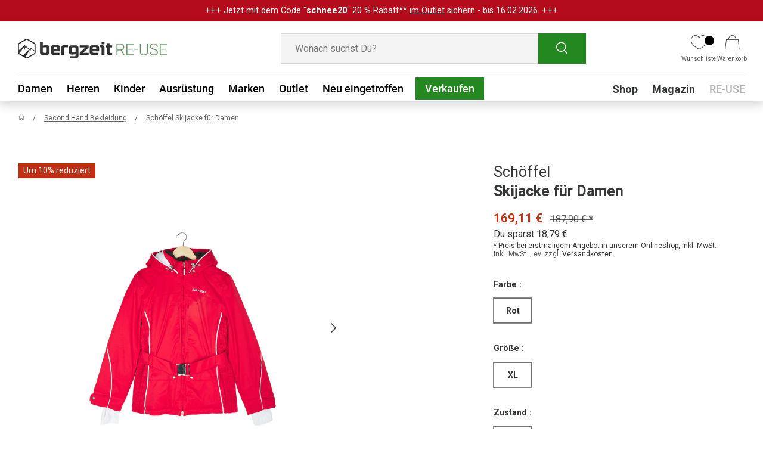

--- FILE ---
content_type: text/html; charset=utf-8
request_url: https://reuse.bergzeit.de/products/skijacke-fur-damen-z1uiyo1206270813
body_size: 58274
content:
<!doctype html>
<html class="no-js" lang="de" dir="ltr">
  <head>
    <script src="//reuse.bergzeit.de/cdn/shop/files/pandectes-rules.js?v=15622385273711518255"></script>

    <script>
      document.addEventListener('DOMContentLoaded', function () {
        window.dataLayer = window.dataLayer || [];
        let isDefaultConsentSet = false;

        window.dataLayer.forEach((event) => {
          if (event[0] == 'consent' && event[1] == 'default') {
            isDefaultConsentSet = true;
          }
        });

        if (!isDefaultConsentSet) {
          window.dataLayer.push([
            'consent',
            'default',
            {
              ad_storage: 'denied',
              ad_user_data: 'denied',
              ad_personalization: 'denied',
              analytics_storage: 'denied',
            },
          ]);
        }
      });
    </script>

    
    <script type="text/javascript">
      if (window.location.pathname === '/collections') {
        window.location.href = '/products';
      }
    </script><meta charset="utf-8">
<meta name="viewport" content="width=device-width,initial-scale=1">
<title>Second Hand Schöffel Skijacke für Damen kaufen | Bergzeit RE-USE</title>
    <link rel="canonical" href="https://reuse.bergzeit.de/products/skijacke-fur-damen-z1uiyo1206270813">
  
<link rel="icon" href="//reuse.bergzeit.de/cdn/shop/files/favicon-32x32.png?crop=center&height=48&v=1652083863&width=48" type="image/png">
  <link rel="apple-touch-icon" href="//reuse.bergzeit.de/cdn/shop/files/favicon-32x32.png?crop=center&height=180&v=1652083863&width=180"><meta name="description" content="Second Hand Skijacke für Damen von Schöffel bei Bergzeit RE-USE kaufen ➤ hochwertige Gebrauchtware ✓ von Experten geprüft ✓ schnell &amp; unkompliziert."><meta property="og:site_name" content="Bergzeit RE-USE">
<meta property="og:url" content="https://reuse.bergzeit.de/products/skijacke-fur-damen-z1uiyo1206270813">
<meta property="og:title" content="Second Hand Schöffel Skijacke für Damen kaufen | Bergzeit RE-USE">
<meta property="og:type" content="product">
<meta property="og:description" content="Second Hand Skijacke für Damen von Schöffel bei Bergzeit RE-USE kaufen ➤ hochwertige Gebrauchtware ✓ von Experten geprüft ✓ schnell &amp; unkompliziert."><meta property="og:image" content="http://reuse.bergzeit.de/cdn/shop/files/Z1UIYO1206270813.jpg?crop=center&height=1200&v=1720452261&width=1200">
  <meta property="og:image:secure_url" content="https://reuse.bergzeit.de/cdn/shop/files/Z1UIYO1206270813.jpg?crop=center&height=1200&v=1720452261&width=1200">
  <meta property="og:image:width" content="1600">
  <meta property="og:image:height" content="2400"><meta property="og:price:amount" content="169,11">
  <meta property="og:price:currency" content="EUR"><meta name="twitter:card" content="summary_large_image">
<meta name="twitter:title" content="Second Hand Schöffel Skijacke für Damen kaufen | Bergzeit RE-USE">
<meta name="twitter:description" content="Second Hand Skijacke für Damen von Schöffel bei Bergzeit RE-USE kaufen ➤ hochwertige Gebrauchtware ✓ von Experten geprüft ✓ schnell &amp; unkompliziert.">
<style data-shopify>
@font-face {
  font-family: Roboto;
  font-weight: 400;
  font-style: normal;
  font-display: swap;
  src: url("//reuse.bergzeit.de/cdn/fonts/roboto/roboto_n4.2019d890f07b1852f56ce63ba45b2db45d852cba.woff2") format("woff2"),
       url("//reuse.bergzeit.de/cdn/fonts/roboto/roboto_n4.238690e0007583582327135619c5f7971652fa9d.woff") format("woff");
}
@font-face {
  font-family: Roboto;
  font-weight: 700;
  font-style: normal;
  font-display: swap;
  src: url("//reuse.bergzeit.de/cdn/fonts/roboto/roboto_n7.f38007a10afbbde8976c4056bfe890710d51dec2.woff2") format("woff2"),
       url("//reuse.bergzeit.de/cdn/fonts/roboto/roboto_n7.94bfdd3e80c7be00e128703d245c207769d763f9.woff") format("woff");
}
@font-face {
  font-family: Roboto;
  font-weight: 400;
  font-style: italic;
  font-display: swap;
  src: url("//reuse.bergzeit.de/cdn/fonts/roboto/roboto_i4.57ce898ccda22ee84f49e6b57ae302250655e2d4.woff2") format("woff2"),
       url("//reuse.bergzeit.de/cdn/fonts/roboto/roboto_i4.b21f3bd061cbcb83b824ae8c7671a82587b264bf.woff") format("woff");
}
@font-face {
  font-family: Roboto;
  font-weight: 700;
  font-style: italic;
  font-display: swap;
  src: url("//reuse.bergzeit.de/cdn/fonts/roboto/roboto_i7.7ccaf9410746f2c53340607c42c43f90a9005937.woff2") format("woff2"),
       url("//reuse.bergzeit.de/cdn/fonts/roboto/roboto_i7.49ec21cdd7148292bffea74c62c0df6e93551516.woff") format("woff");
}
@font-face {
  font-family: Roboto;
  font-weight: 700;
  font-style: normal;
  font-display: swap;
  src: url("//reuse.bergzeit.de/cdn/fonts/roboto/roboto_n7.f38007a10afbbde8976c4056bfe890710d51dec2.woff2") format("woff2"),
       url("//reuse.bergzeit.de/cdn/fonts/roboto/roboto_n7.94bfdd3e80c7be00e128703d245c207769d763f9.woff") format("woff");
}
@font-face {
  font-family: Roboto;
  font-weight: 500;
  font-style: normal;
  font-display: swap;
  src: url("//reuse.bergzeit.de/cdn/fonts/roboto/roboto_n5.250d51708d76acbac296b0e21ede8f81de4e37aa.woff2") format("woff2"),
       url("//reuse.bergzeit.de/cdn/fonts/roboto/roboto_n5.535e8c56f4cbbdea416167af50ab0ff1360a3949.woff") format("woff");
}
:root {
        --bg-color: 255 255 255 / 1.0;
        --bg-color-og: 255 255 255 / 1.0;
        --heading-color: 52 53 53;
        --text-color: 52 53 53;
        --text-color-og: 52 53 53;
        --scrollbar-color: 52 53 53;
        --link-color: 52 53 53;
        --link-color-og: 52 53 53;
        --star-color: 254 209 72;--swatch-border-color-default: 214 215 215;
          --swatch-border-color-active: 154 154 154;
          --swatch-card-size: 22px;
          --swatch-variant-picker-size: 28px;--color-scheme-1-bg: 244 244 244 / 1.0;
        --color-scheme-1-grad: linear-gradient(180deg, rgba(244, 244, 244, 1), rgba(244, 244, 244, 1) 100%);
        --color-scheme-1-heading: 0 0 0;
        --color-scheme-1-text: 42 43 42;
        --color-scheme-1-btn-bg: 41 153 38;
        --color-scheme-1-btn-text: 255 255 255;
        --color-scheme-1-btn-bg-hover: 78 179 76;--color-scheme-2-bg: 35 191 199 / 1.0;
        --color-scheme-2-grad: ;
        --color-scheme-2-heading: 35 191 199;
        --color-scheme-2-text: 255 255 255;
        --color-scheme-2-btn-bg: 41 153 38;
        --color-scheme-2-btn-text: 255 255 255;
        --color-scheme-2-btn-bg-hover: 78 179 76;--color-scheme-3-bg: 35 191 199 / 1.0;
        --color-scheme-3-grad: linear-gradient(46deg, rgba(35, 191, 199, 1) 8%, rgba(35, 191, 199, 1) 32%, rgba(254, 209, 72, 1) 91%);
        --color-scheme-3-heading: 255 255 255;
        --color-scheme-3-text: 255 255 255;
        --color-scheme-3-btn-bg: 255 255 255;
        --color-scheme-3-btn-text: 35 191 199;
        --color-scheme-3-btn-bg-hover: 234 249 250;

        --drawer-bg-color: 255 255 255 / 1.0;
        --drawer-text-color: 0 0 0;

        --panel-bg-color: 244 244 244 / 1.0;
        --panel-heading-color: 42 43 42;
        --panel-text-color: 42 43 42;

        --in-stock-text-color: 44 126 63;
        --low-stock-text-color: 210 134 26;
        --very-low-stock-text-color: 180 12 28;
        --no-stock-text-color: 119 119 119;
        --no-stock-backordered-text-color: 119 119 119;

        --error-bg-color: 252 237 238;
        --error-text-color: 180 12 28;
        --success-bg-color: 232 246 234;
        --success-text-color: 44 126 63;
        --info-bg-color: 228 237 250;
        --info-text-color: 26 102 210;

        --heading-font-family: Roboto, sans-serif;
        --heading-font-style: normal;
        --heading-font-weight: 700;
        --heading-scale-start: 4;

        --navigation-font-family: Roboto, sans-serif;
        --navigation-font-style: normal;
        --navigation-font-weight: 500;--heading-text-transform: none;
--subheading-text-transform: none;
        --body-font-family: Roboto, sans-serif;
        --body-font-style: normal;
        --body-font-weight: 400;
        --body-font-size: 16;

        --section-gap: 32;
        --heading-gap: calc(8 * var(--space-unit));--heading-gap: calc(6 * var(--space-unit));--grid-column-gap: 20px;

        --btn-bg-color: 14 77 11;
        --btn-bg-hover-color: 36 136 33;
        --btn-text-color: 255 255 255;
        --btn-bg-color-og: 14 77 11;
        --btn-text-color-og: 255 255 255;
        --btn-alt-bg-color: 255 255 255;
        --btn-alt-bg-alpha: 1.0;
        --btn-alt-text-color: 52 53 53;
        --btn-border-width: 1px;
        --btn-padding-y: 12px;

        

        --btn-lg-border-radius: 50%;
        --btn-icon-border-radius: 50%;
        --input-with-btn-inner-radius: var(--btn-border-radius);

        --input-bg-color: 255 255 255 / 1.0;
        --input-text-color: 52 53 53;
        --input-border-width: 1px;
        --input-border-radius: 0px;
        --textarea-border-radius: 0px;
        --input-bg-color-diff-3: #f7f7f7;
        --input-bg-color-diff-6: #f0f0f0;

        --modal-border-radius: 0px;
        --modal-overlay-color: 0 0 0;
        --modal-overlay-opacity: 0.4;
        --drawer-border-radius: 0px;
        --overlay-border-radius: 0px;--custom-label-bg-color: 14 77 11;
        --custom-label-text-color: 255 255 255;--sale-label-bg-color: 194 46 18;
        --sale-label-text-color: 255 255 255;--sold-out-label-bg-color: 42 43 42;
        --sold-out-label-text-color: 255 255 255;--new-label-bg-color: 127 184 0;
        --new-label-text-color: 255 255 255;--preorder-label-bg-color: 0 166 237;
        --preorder-label-text-color: 255 255 255;

        --page-width: 1920px;
        --gutter-sm: 20px;
        --gutter-md: 32px;
        --gutter-lg: 64px;

        --payment-terms-bg-color: #ffffff;

        --coll-card-bg-color: #F9F9F9;
        --coll-card-border-color: #f2f2f2;

        --reading-width: 48em;
      }

      @media (max-width: 769px) {
        :root {
          --reading-width: 36em;
        }
      }</style>

    <link rel="stylesheet" href="//reuse.bergzeit.de/cdn/shop/t/111/assets/main.css?v=182032589045218704141769784166">
    <script src="//reuse.bergzeit.de/cdn/shop/t/111/assets/main.js?v=66274108725118619281769809233" defer="defer"></script>

    <link rel="stylesheet" href="//reuse.bergzeit.de/cdn/shop/t/111/assets/flickity.min.css?v=151455599072119347071769784169">
    <script src="//reuse.bergzeit.de/cdn/shop/t/111/assets/flickity.pkgd.min.js?v=114460508543641870001769784170"></script><link
        rel="preload"
        href="//reuse.bergzeit.de/cdn/fonts/roboto/roboto_n4.2019d890f07b1852f56ce63ba45b2db45d852cba.woff2"
        as="font"
        type="font/woff2"
        crossorigin
        fetchpriority="high"
      ><link
        rel="preload"
        href="//reuse.bergzeit.de/cdn/fonts/roboto/roboto_n7.f38007a10afbbde8976c4056bfe890710d51dec2.woff2"
        as="font"
        type="font/woff2"
        crossorigin
        fetchpriority="high"
      ><link rel="stylesheet" href="//reuse.bergzeit.de/cdn/shop/t/111/assets/swatches.css?v=168297543097946884681769784205" media="print" onload="this.media='all'">
      <noscript><link rel="stylesheet" href="//reuse.bergzeit.de/cdn/shop/t/111/assets/swatches.css?v=168297543097946884681769784205"></noscript>


    <script>
      document.documentElement.className = document.documentElement.className.replace('no-js', 'js');
    </script><!-- CC Custom Head Start --><!-- CC Custom Head End --><script src="//reuse.bergzeit.de/cdn/shop/t/111/assets/custom.js?v=14295854062686700201769784171" defer="defer"></script>
    <!-- Google Tag Manager -->
    <script>
      (function (w, d, s, l, i) {
        w[l] = w[l] || [];
        w[l].push({ 'gtm.start': new Date().getTime(), event: 'gtm.js' });
        var f = d.getElementsByTagName(s)[0],
          j = d.createElement(s),
          dl = l != 'dataLayer' ? '&l=' + l : '';
        j.async = true;
        j.src = 'https://www.googletagmanager.com/gtm.js?id=' + i + dl;
        f.parentNode.insertBefore(j, f);
      })(window, document, 'script', 'dataLayer', 'GTM-NB32WDF');
    </script>
    <!-- End Google Tag Manager -->
    
      <!-- Google tag (gtag.js) -->
      <script async src="https://www.googletagmanager.com/gtag/js?id=AW-10967104461"></script>
      <script>
        window.dataLayer = window.dataLayer || [];
        function gtag() {
          dataLayer.push(arguments);
        }
        gtag('js', new Date());

        gtag('config', 'AW-10967104461');
      </script>
      <!-- Criteo Loader File DE -->
      <!-- END Criteo Loader File DE -->
      <script
        type="javascript/blocked"
        data-cookiecategory="functionality"
        src="//dynamic.criteo.com/js/ld/ld.js?a=115356"
        async="true"
      ></script>
      <script type="javascript/blocked" data-cookiecategory="functionality">
        window.criteo_q = window.criteo_q || [];
        var deviceType = /iPad/.test(navigator.userAgent) ? "t" : /Mobile|iP(hone|od)|Android|BlackBerry|IEMobile|Silk/.test(navigator.userAgent) ? "m" : "d";

        // Console log the product variant ID
        console.log("Selected Variant ID: 45604140777739");

        // Visit tag
        window.criteo_q.push(
            { event: "setAccount", account: 115356 },
            { event: "setEmail", email: "", hash_method: "##Hash Method##" }, // No need for email address at this point
            { event: "setSiteType", type: deviceType },
            { event: "setZipcode", zipcode: "##Zip Code##" }, // No need for zip code at this point
            { event: "viewPage" },
            // Conditional view events based on template
            
            { event: "viewItem",
              item: "45604140777739"
            },
            
        );

        document.addEventListener('on:cart-drawer:after-open', () => {
          fetch('/cart.js')
            .then(response => response.json())
            .then(cart => {
              // Store the array of item data in a variable
              const criteoItems = cart.items.map(item => {
                let priceExcludingTax = (item.price / 100 / 1.19).toFixed(2); // Convert from cents to EUROS and exclude tax
                priceExcludingTax = priceExcludingTax.replace(',', '.');
                return {
                  id: item.id,
                  price: priceExcludingTax,
                  quantity: item.quantity
                };
              });

              // Push the criteo event with the extracted data
              window.criteo_q.push({
                event: 'viewBasket',
                item: criteoItems
              });
            })
            .catch(error => console.error('Error fetching cart:', error));
        });
      </script>

    
    <!-- PDP Impression & Add To Cart -->
    
<script>
  (function () {
    // Build the base EEC item for this product
    function getEecItem() {
      return {
        item_name: 'Skijacke für Damen',
        item_id: 'z1uiyo1206270813',
        price: 142.11,
        item_brand: 'Schöffel',
        item_variant: 'Rot / XL / Gut'
      };
    }

    // NEW: We wrap the push inside setTimeout with 0ms delay.
    // This forces the event to fire strictly AFTER the browser's main load cycle is complete.
    window.addEventListener('load', function() {
      setTimeout(function() {
        window.dataLayer = window.dataLayer || [];
        window.dataLayer.push({
          event: 'EEC_view_item',
          event_name: 'view_item',
          ecommerce: {
            items: [getEecItem()]
          }
        });
      }, 0); 
    });

    // Existing ATC function (unchanged)
    window.dataLayerATC = function dataLayerATC() {
      console.log('ATC clicked');

      var item = getEecItem();
      item.quantity = 1;

      window.dataLayer.push({
        event: 'EEC_add_to_cart',
        event_name: 'add_to_cart',
        currency: 'EUR',
        ecommerce: {
          items: [item]
        }
      });
    };
  })();
</script>

      
      <meta name="robots" content="index,follow">
    
    
    
    
    
    
    

    
    
    <link rel="stylesheet" href="//reuse.bergzeit.de/cdn/shop/t/111/assets/cookie-banner.css?v=105446132122409318871769784170">
    <link rel="stylesheet" href="//reuse.bergzeit.de/cdn/shop/t/111/assets/custom-styles.css?v=129836487848102347291769784169">
    
      
     <script>window.performance && window.performance.mark && window.performance.mark('shopify.content_for_header.start');</script><meta name="google-site-verification" content="KOohjblSTBY_z6VOHmurJDULsvvMQ17dHrm_nhhH_5g">
<meta id="shopify-digital-wallet" name="shopify-digital-wallet" content="/60044214444/digital_wallets/dialog">
<meta name="shopify-checkout-api-token" content="f5796ba10768441149d88d2234fe50ff">
<meta id="in-context-paypal-metadata" data-shop-id="60044214444" data-venmo-supported="false" data-environment="production" data-locale="de_DE" data-paypal-v4="true" data-currency="EUR">
<link rel="alternate" hreflang="x-default" href="https://reuse.bergzeit.de/products/skijacke-fur-damen-z1uiyo1206270813">
<link rel="alternate" hreflang="de" href="https://reuse.bergzeit.de/products/skijacke-fur-damen-z1uiyo1206270813">
<link rel="alternate" hreflang="de-AT" href="https://reuse.bergzeit.at/products/skijacke-fur-damen-z1uiyo1206270813">
<link rel="alternate" type="application/json+oembed" href="https://reuse.bergzeit.de/products/skijacke-fur-damen-z1uiyo1206270813.oembed">
<script async="async" src="/checkouts/internal/preloads.js?locale=de-DE"></script>
<script id="shopify-features" type="application/json">{"accessToken":"f5796ba10768441149d88d2234fe50ff","betas":["rich-media-storefront-analytics"],"domain":"reuse.bergzeit.de","predictiveSearch":true,"shopId":60044214444,"locale":"de"}</script>
<script>var Shopify = Shopify || {};
Shopify.shop = "preloved-by-bergzeit.myshopify.com";
Shopify.locale = "de";
Shopify.currency = {"active":"EUR","rate":"1.0"};
Shopify.country = "DE";
Shopify.theme = {"name":"RE-USE-Bergzeit-Live\/master","id":180864418059,"schema_name":"Enterprise","schema_version":"1.3.1","theme_store_id":null,"role":"main"};
Shopify.theme.handle = "null";
Shopify.theme.style = {"id":null,"handle":null};
Shopify.cdnHost = "reuse.bergzeit.de/cdn";
Shopify.routes = Shopify.routes || {};
Shopify.routes.root = "/";</script>
<script type="module">!function(o){(o.Shopify=o.Shopify||{}).modules=!0}(window);</script>
<script>!function(o){function n(){var o=[];function n(){o.push(Array.prototype.slice.apply(arguments))}return n.q=o,n}var t=o.Shopify=o.Shopify||{};t.loadFeatures=n(),t.autoloadFeatures=n()}(window);</script>
<script id="shop-js-analytics" type="application/json">{"pageType":"product"}</script>
<script defer="defer" async type="module" src="//reuse.bergzeit.de/cdn/shopifycloud/shop-js/modules/v2/client.init-shop-cart-sync_BH0MO3MH.de.esm.js"></script>
<script defer="defer" async type="module" src="//reuse.bergzeit.de/cdn/shopifycloud/shop-js/modules/v2/chunk.common_BErAfWaM.esm.js"></script>
<script defer="defer" async type="module" src="//reuse.bergzeit.de/cdn/shopifycloud/shop-js/modules/v2/chunk.modal_DqzNaksh.esm.js"></script>
<script type="module">
  await import("//reuse.bergzeit.de/cdn/shopifycloud/shop-js/modules/v2/client.init-shop-cart-sync_BH0MO3MH.de.esm.js");
await import("//reuse.bergzeit.de/cdn/shopifycloud/shop-js/modules/v2/chunk.common_BErAfWaM.esm.js");
await import("//reuse.bergzeit.de/cdn/shopifycloud/shop-js/modules/v2/chunk.modal_DqzNaksh.esm.js");

  window.Shopify.SignInWithShop?.initShopCartSync?.({"fedCMEnabled":true,"windoidEnabled":true});

</script>
<script id="__st">var __st={"a":60044214444,"offset":3600,"reqid":"87dd6a88-1cb0-4f5a-b770-7f304bf61318-1769849953","pageurl":"reuse.bergzeit.de\/products\/skijacke-fur-damen-z1uiyo1206270813","u":"0fdb9e608cf6","p":"product","rtyp":"product","rid":8710904971531};</script>
<script>window.ShopifyPaypalV4VisibilityTracking = true;</script>
<script id="captcha-bootstrap">!function(){'use strict';const t='contact',e='account',n='new_comment',o=[[t,t],['blogs',n],['comments',n],[t,'customer']],c=[[e,'customer_login'],[e,'guest_login'],[e,'recover_customer_password'],[e,'create_customer']],r=t=>t.map((([t,e])=>`form[action*='/${t}']:not([data-nocaptcha='true']) input[name='form_type'][value='${e}']`)).join(','),a=t=>()=>t?[...document.querySelectorAll(t)].map((t=>t.form)):[];function s(){const t=[...o],e=r(t);return a(e)}const i='password',u='form_key',d=['recaptcha-v3-token','g-recaptcha-response','h-captcha-response',i],f=()=>{try{return window.sessionStorage}catch{return}},m='__shopify_v',_=t=>t.elements[u];function p(t,e,n=!1){try{const o=window.sessionStorage,c=JSON.parse(o.getItem(e)),{data:r}=function(t){const{data:e,action:n}=t;return t[m]||n?{data:e,action:n}:{data:t,action:n}}(c);for(const[e,n]of Object.entries(r))t.elements[e]&&(t.elements[e].value=n);n&&o.removeItem(e)}catch(o){console.error('form repopulation failed',{error:o})}}const l='form_type',E='cptcha';function T(t){t.dataset[E]=!0}const w=window,h=w.document,L='Shopify',v='ce_forms',y='captcha';let A=!1;((t,e)=>{const n=(g='f06e6c50-85a8-45c8-87d0-21a2b65856fe',I='https://cdn.shopify.com/shopifycloud/storefront-forms-hcaptcha/ce_storefront_forms_captcha_hcaptcha.v1.5.2.iife.js',D={infoText:'Durch hCaptcha geschützt',privacyText:'Datenschutz',termsText:'Allgemeine Geschäftsbedingungen'},(t,e,n)=>{const o=w[L][v],c=o.bindForm;if(c)return c(t,g,e,D).then(n);var r;o.q.push([[t,g,e,D],n]),r=I,A||(h.body.append(Object.assign(h.createElement('script'),{id:'captcha-provider',async:!0,src:r})),A=!0)});var g,I,D;w[L]=w[L]||{},w[L][v]=w[L][v]||{},w[L][v].q=[],w[L][y]=w[L][y]||{},w[L][y].protect=function(t,e){n(t,void 0,e),T(t)},Object.freeze(w[L][y]),function(t,e,n,w,h,L){const[v,y,A,g]=function(t,e,n){const i=e?o:[],u=t?c:[],d=[...i,...u],f=r(d),m=r(i),_=r(d.filter((([t,e])=>n.includes(e))));return[a(f),a(m),a(_),s()]}(w,h,L),I=t=>{const e=t.target;return e instanceof HTMLFormElement?e:e&&e.form},D=t=>v().includes(t);t.addEventListener('submit',(t=>{const e=I(t);if(!e)return;const n=D(e)&&!e.dataset.hcaptchaBound&&!e.dataset.recaptchaBound,o=_(e),c=g().includes(e)&&(!o||!o.value);(n||c)&&t.preventDefault(),c&&!n&&(function(t){try{if(!f())return;!function(t){const e=f();if(!e)return;const n=_(t);if(!n)return;const o=n.value;o&&e.removeItem(o)}(t);const e=Array.from(Array(32),(()=>Math.random().toString(36)[2])).join('');!function(t,e){_(t)||t.append(Object.assign(document.createElement('input'),{type:'hidden',name:u})),t.elements[u].value=e}(t,e),function(t,e){const n=f();if(!n)return;const o=[...t.querySelectorAll(`input[type='${i}']`)].map((({name:t})=>t)),c=[...d,...o],r={};for(const[a,s]of new FormData(t).entries())c.includes(a)||(r[a]=s);n.setItem(e,JSON.stringify({[m]:1,action:t.action,data:r}))}(t,e)}catch(e){console.error('failed to persist form',e)}}(e),e.submit())}));const S=(t,e)=>{t&&!t.dataset[E]&&(n(t,e.some((e=>e===t))),T(t))};for(const o of['focusin','change'])t.addEventListener(o,(t=>{const e=I(t);D(e)&&S(e,y())}));const B=e.get('form_key'),M=e.get(l),P=B&&M;t.addEventListener('DOMContentLoaded',(()=>{const t=y();if(P)for(const e of t)e.elements[l].value===M&&p(e,B);[...new Set([...A(),...v().filter((t=>'true'===t.dataset.shopifyCaptcha))])].forEach((e=>S(e,t)))}))}(h,new URLSearchParams(w.location.search),n,t,e,['guest_login'])})(!0,!0)}();</script>
<script integrity="sha256-4kQ18oKyAcykRKYeNunJcIwy7WH5gtpwJnB7kiuLZ1E=" data-source-attribution="shopify.loadfeatures" defer="defer" src="//reuse.bergzeit.de/cdn/shopifycloud/storefront/assets/storefront/load_feature-a0a9edcb.js" crossorigin="anonymous"></script>
<script data-source-attribution="shopify.dynamic_checkout.dynamic.init">var Shopify=Shopify||{};Shopify.PaymentButton=Shopify.PaymentButton||{isStorefrontPortableWallets:!0,init:function(){window.Shopify.PaymentButton.init=function(){};var t=document.createElement("script");t.src="https://reuse.bergzeit.de/cdn/shopifycloud/portable-wallets/latest/portable-wallets.de.js",t.type="module",document.head.appendChild(t)}};
</script>
<script data-source-attribution="shopify.dynamic_checkout.buyer_consent">
  function portableWalletsHideBuyerConsent(e){var t=document.getElementById("shopify-buyer-consent"),n=document.getElementById("shopify-subscription-policy-button");t&&n&&(t.classList.add("hidden"),t.setAttribute("aria-hidden","true"),n.removeEventListener("click",e))}function portableWalletsShowBuyerConsent(e){var t=document.getElementById("shopify-buyer-consent"),n=document.getElementById("shopify-subscription-policy-button");t&&n&&(t.classList.remove("hidden"),t.removeAttribute("aria-hidden"),n.addEventListener("click",e))}window.Shopify?.PaymentButton&&(window.Shopify.PaymentButton.hideBuyerConsent=portableWalletsHideBuyerConsent,window.Shopify.PaymentButton.showBuyerConsent=portableWalletsShowBuyerConsent);
</script>
<script data-source-attribution="shopify.dynamic_checkout.cart.bootstrap">document.addEventListener("DOMContentLoaded",(function(){function t(){return document.querySelector("shopify-accelerated-checkout-cart, shopify-accelerated-checkout")}if(t())Shopify.PaymentButton.init();else{new MutationObserver((function(e,n){t()&&(Shopify.PaymentButton.init(),n.disconnect())})).observe(document.body,{childList:!0,subtree:!0})}}));
</script>
<link id="shopify-accelerated-checkout-styles" rel="stylesheet" media="screen" href="https://reuse.bergzeit.de/cdn/shopifycloud/portable-wallets/latest/accelerated-checkout-backwards-compat.css" crossorigin="anonymous">
<style id="shopify-accelerated-checkout-cart">
        #shopify-buyer-consent {
  margin-top: 1em;
  display: inline-block;
  width: 100%;
}

#shopify-buyer-consent.hidden {
  display: none;
}

#shopify-subscription-policy-button {
  background: none;
  border: none;
  padding: 0;
  text-decoration: underline;
  font-size: inherit;
  cursor: pointer;
}

#shopify-subscription-policy-button::before {
  box-shadow: none;
}

      </style>
<script id="sections-script" data-sections="bergzeit-header,bergzeit-footer" defer="defer" src="//reuse.bergzeit.de/cdn/shop/t/111/compiled_assets/scripts.js?v=16671"></script>
<script>window.performance && window.performance.mark && window.performance.mark('shopify.content_for_header.end');</script>
        
    
     <!-- Clarity -->
    <script type="text/javascript">
      (function (c, l, a, r, i, t, y) {
        c[a] =
          c[a] ||
          function () {
            (c[a].q = c[a].q || []).push(arguments);
          };
        t = l.createElement(r);
        t.async = 1;
        t.src = 'https://www.clarity.ms/tag/' + i;
        y = l.getElementsByTagName(r)[0];
        y.parentNode.insertBefore(t, y);
      })(window, document, 'clarity', 'script', 'rfta4h2llv');
    </script>
  <!-- BEGIN app block: shopify://apps/pandectes-gdpr/blocks/banner/58c0baa2-6cc1-480c-9ea6-38d6d559556a -->
  
    
      <!-- TCF is active, scripts are loaded above -->
      
        <script>
          if (!window.PandectesRulesSettings) {
            window.PandectesRulesSettings = {"store":{"id":60044214444,"adminMode":false,"headless":false,"storefrontRootDomain":"","checkoutRootDomain":"","storefrontAccessToken":""},"banner":{"revokableTrigger":false,"cookiesBlockedByDefault":"7","hybridStrict":false,"isActive":true},"geolocation":{"brOnly":false,"caOnly":false,"euOnly":false,"jpOnly":false,"thOnly":false,"canadaOnly":false,"canadaLaw25":false,"canadaPipeda":false,"globalVisibility":true},"blocker":{"isActive":true,"googleConsentMode":{"isActive":true,"id":"","analyticsId":"","onlyGtm":false,"adwordsId":"","adStorageCategory":4,"analyticsStorageCategory":2,"functionalityStorageCategory":1,"personalizationStorageCategory":1,"securityStorageCategory":0,"customEvent":false,"redactData":true,"urlPassthrough":false,"dataLayerProperty":"dataLayer","waitForUpdate":0,"useNativeChannel":false,"debugMode":false},"facebookPixel":{"isActive":false,"id":"","ldu":false},"microsoft":{"isActive":false,"uetTags":""},"clarity":{"isActive":true,"id":"rfta4h2llv"},"rakuten":{"isActive":false,"cmp":false,"ccpa":false},"gpcIsActive":true,"klaviyoIsActive":true,"defaultBlocked":7,"patterns":{"whiteList":[],"blackList":{"1":["ib.adnxs.com|criteo.com","klaviyo-email-marketing"],"2":[],"4":["static.klaviyo.com|www.klaviyo.com|static-tracking.klaviyo.com|a.klaviyo.com"],"8":[]},"iframesWhiteList":[],"iframesBlackList":{"1":[],"2":[],"4":[],"8":[]},"beaconsWhiteList":[],"beaconsBlackList":{"1":[],"2":[],"4":[],"8":[]}}}};
            const rulesScript = document.createElement('script');
            window.PandectesRulesSettings.auto = true;
            rulesScript.src = "https://cdn.shopify.com/extensions/019c0a11-cd50-7ee3-9d65-98ad30ff9c55/gdpr-248/assets/pandectes-rules.js";
            const firstChild = document.head.firstChild;
            document.head.insertBefore(rulesScript, firstChild);
          }
        </script>
      
      <script>
        
          window.PandectesSettings = {"store":{"id":60044214444,"plan":"enterprise","theme":"RE-USE-Bergzeit-Live/master","primaryLocale":"de","adminMode":false,"headless":false,"storefrontRootDomain":"","checkoutRootDomain":"","storefrontAccessToken":"","useGeolocation":false},"tsPublished":1769808627,"declaration":{"showPurpose":false,"showProvider":false,"showDateGenerated":true},"language":{"unpublished":[],"languageMode":"Single","fallbackLanguage":"de","languageDetection":"browser","languagesSupported":[]},"texts":{"managed":{"headerText":{"de":"Für Deine schönste Bergzeit..."},"consentText":{"de":"… verwenden wir Cookies. So können wir unsere Services für Dich optimieren und Inhalte auf Dich zuschneiden. Deine Zustimmung schließt ggf. die Verarbeitung Deiner Daten u. a. auch in den USA ein. Weitere Informationen siehe Datenschutz."},"linkText":{"de":"Datenschutz"},"imprintText":{"de":"Impressum"},"googleLinkText":{"de":"Googles Datenschutzbestimmungen"},"allowButtonText":{"de":"EINVERSTANDEN"},"denyButtonText":{"de":"NICHT EINVERSTANDEN"},"dismissButtonText":{"de":"Okay"},"leaveSiteButtonText":{"de":"Diese Seite verlassen"},"preferencesButtonText":{"de":"Einstellungen"},"cookiePolicyText":{"de":"Cookie-Richtlinie"},"preferencesPopupTitleText":{"de":"Tracking-Einstellungen"},"preferencesPopupIntroText":{"de":"Wir verwenden Cookies, um dir ein bestmögliches Shopping-Erlebnis zu bieten. Einige davon sind essentiell, während Website Tracking-Technologien von Dritten uns helfen, unsere Website stetig zu verbessern und Werbung entsprechend Deiner Interessen anzuzeigen. Deine Auswahl kannst Du hier überprüfen und ändern."},"preferencesPopupSaveButtonText":{"de":"SPEICHERN"},"preferencesPopupCloseButtonText":{"de":"Schließen"},"preferencesPopupAcceptAllButtonText":{"de":"Alles Akzeptieren"},"preferencesPopupRejectAllButtonText":{"de":"Alles ablehnen"},"cookiesDetailsText":{"de":"Cookie-Details"},"preferencesPopupAlwaysAllowedText":{"de":"Immer erlaubt"},"accessSectionParagraphText":{"de":"Sie haben das Recht, jederzeit auf Ihre Daten zuzugreifen."},"accessSectionTitleText":{"de":"Datenübertragbarkeit"},"accessSectionAccountInfoActionText":{"de":"persönliche Daten"},"accessSectionDownloadReportActionText":{"de":"Alle Daten anfordern"},"accessSectionGDPRRequestsActionText":{"de":"Anfragen betroffener Personen"},"accessSectionOrdersRecordsActionText":{"de":"Aufträge"},"rectificationSectionParagraphText":{"de":"Sie haben das Recht, die Aktualisierung Ihrer Daten zu verlangen, wann immer Sie dies für angemessen halten."},"rectificationSectionTitleText":{"de":"Datenberichtigung"},"rectificationCommentPlaceholder":{"de":"Beschreiben Sie, was Sie aktualisieren möchten"},"rectificationCommentValidationError":{"de":"Kommentar ist erforderlich"},"rectificationSectionEditAccountActionText":{"de":"Aktualisierung anfordern"},"erasureSectionTitleText":{"de":"Recht auf Vergessenwerden"},"erasureSectionParagraphText":{"de":"Sie haben das Recht, die Löschung aller Ihrer Daten zu verlangen. Danach können Sie nicht mehr auf Ihr Konto zugreifen."},"erasureSectionRequestDeletionActionText":{"de":"Löschung personenbezogener Daten anfordern"},"consentDate":{"de":"Zustimmungsdatum"},"consentId":{"de":"Einwilligungs-ID"},"consentSectionChangeConsentActionText":{"de":"Einwilligungspräferenz ändern"},"consentSectionConsentedText":{"de":"Sie haben der Cookie-Richtlinie dieser Website zugestimmt am"},"consentSectionNoConsentText":{"de":"Sie haben der Cookie-Richtlinie dieser Website nicht zugestimmt."},"consentSectionTitleText":{"de":"Ihre Cookie-Einwilligung"},"consentStatus":{"de":"Einwilligungspräferenz"},"confirmationFailureMessage":{"de":"Ihre Anfrage wurde nicht bestätigt. Bitte versuchen Sie es erneut und wenn das Problem weiterhin besteht, wenden Sie sich an den Ladenbesitzer, um Hilfe zu erhalten"},"confirmationFailureTitle":{"de":"Ein Problem ist aufgetreten"},"confirmationSuccessMessage":{"de":"Wir werden uns in Kürze zu Ihrem Anliegen bei Ihnen melden."},"confirmationSuccessTitle":{"de":"Ihre Anfrage wurde bestätigt"},"guestsSupportEmailFailureMessage":{"de":"Ihre Anfrage wurde nicht übermittelt. Bitte versuchen Sie es erneut und wenn das Problem weiterhin besteht, wenden Sie sich an den Shop-Inhaber, um Hilfe zu erhalten."},"guestsSupportEmailFailureTitle":{"de":"Ein Problem ist aufgetreten"},"guestsSupportEmailPlaceholder":{"de":"E-Mail-Addresse"},"guestsSupportEmailSuccessMessage":{"de":"Wenn Sie als Kunde dieses Shops registriert sind, erhalten Sie in Kürze eine E-Mail mit Anweisungen zum weiteren Vorgehen."},"guestsSupportEmailSuccessTitle":{"de":"Vielen Dank für die Anfrage"},"guestsSupportEmailValidationError":{"de":"Email ist ungültig"},"guestsSupportInfoText":{"de":"Bitte loggen Sie sich mit Ihrem Kundenkonto ein, um fortzufahren."},"submitButton":{"de":"einreichen"},"submittingButton":{"de":"Senden..."},"cancelButton":{"de":"Abbrechen"},"declIntroText":{"de":"Wir verwenden Cookies, um die Funktionalität der Website zu optimieren, die Leistung zu analysieren und Ihnen ein personalisiertes Erlebnis zu bieten. Einige Cookies sind für den ordnungsgemäßen Betrieb der Website unerlässlich. Diese Cookies können nicht deaktiviert werden. In diesem Fenster können Sie Ihre Präferenzen für Cookies verwalten."},"declName":{"de":"Name"},"declPurpose":{"de":"Zweck"},"declType":{"de":"Typ"},"declRetention":{"de":"Speicherdauer"},"declProvider":{"de":"Anbieter"},"declFirstParty":{"de":"Erstanbieter"},"declThirdParty":{"de":"Drittanbieter"},"declSeconds":{"de":"Sekunden"},"declMinutes":{"de":"Minuten"},"declHours":{"de":"Std."},"declWeeks":{"de":"Woche(n)"},"declDays":{"de":"Tage"},"declMonths":{"de":"Monate"},"declYears":{"de":"Jahre"},"declSession":{"de":"Sitzung"},"declDomain":{"de":"Domain"},"declPath":{"de":"Weg"}},"categories":{"strictlyNecessaryCookiesTitleText":{"de":"Unbedingt erforderlich"},"strictlyNecessaryCookiesDescriptionText":{"de":"Diese Cookies sind unerlässlich, damit Sie sich auf der Website bewegen und ihre Funktionen nutzen können, z. B. den Zugriff auf sichere Bereiche der Website. Ohne diese Cookies kann die Website nicht richtig funktionieren."},"functionalityCookiesTitleText":{"de":"Funktionale Cookies"},"functionalityCookiesDescriptionText":{"de":"Diese Cookies ermöglichen es der Website, verbesserte Funktionalität und Personalisierung bereitzustellen. Sie können von uns oder von Drittanbietern gesetzt werden, deren Dienste wir auf unseren Seiten hinzugefügt haben. Wenn Sie diese Cookies nicht zulassen, funktionieren einige oder alle dieser Dienste möglicherweise nicht richtig."},"performanceCookiesTitleText":{"de":"Performance-Cookies"},"performanceCookiesDescriptionText":{"de":"Diese Cookies ermöglichen es uns, die Leistung unserer Website zu überwachen und zu verbessern. Sie ermöglichen es uns beispielsweise, Besuche zu zählen, Verkehrsquellen zu identifizieren und zu sehen, welche Teile der Website am beliebtesten sind."},"targetingCookiesTitleText":{"de":"Targeting-Cookies"},"targetingCookiesDescriptionText":{"de":"Diese Cookies können von unseren Werbepartnern über unsere Website gesetzt werden. Sie können von diesen Unternehmen verwendet werden, um ein Profil Ihrer Interessen zu erstellen und Ihnen relevante Werbung auf anderen Websites anzuzeigen. Sie speichern keine direkten personenbezogenen Daten, sondern basieren auf der eindeutigen Identifizierung Ihres Browsers und Ihres Internetgeräts. Wenn Sie diese Cookies nicht zulassen, erleben Sie weniger zielgerichtete Werbung."},"unclassifiedCookiesTitleText":{"de":"Unklassifizierte Cookies"},"unclassifiedCookiesDescriptionText":{"de":"Unklassifizierte Cookies sind Cookies, die wir gerade zusammen mit den Anbietern einzelner Cookies klassifizieren."}},"auto":{}},"library":{"previewMode":false,"fadeInTimeout":200,"defaultBlocked":7,"showLink":true,"showImprintLink":true,"showGoogleLink":false,"enabled":true,"cookie":{"expiryDays":365,"secure":true,"domain":""},"dismissOnScroll":false,"dismissOnWindowClick":false,"dismissOnTimeout":false,"palette":{"popup":{"background":"#FFFFFF","backgroundForCalculations":{"a":1,"b":255,"g":255,"r":255},"text":"#343535"},"button":{"background":"#248821","backgroundForCalculations":{"a":1,"b":33,"g":136,"r":36},"text":"#FFFFFF","textForCalculation":{"a":1,"b":255,"g":255,"r":255},"border":"transparent"}},"content":{"href":"/pages/datenschutzerklarung","imprintHref":"/pages/impressum","close":"&#10005;","target":"","logo":""},"window":"<div role=\"dialog\" aria-labelledby=\"cookieconsent:head\" aria-describedby=\"cookieconsent:desc\" id=\"pandectes-banner\" class=\"cc-window-wrapper cc-popup-wrapper\"><div class=\"pd-cookie-banner-window cc-window {{classes}}\">{{children}}</div></div>","compliance":{"custom":"<div class=\"cc-compliance cc-highlight\">{{preferences}}{{allow}}{{deny}}</div>"},"type":"custom","layouts":{"basic":"{{header}}{{messagelink}}{{compliance}}"},"position":"popup","theme":"block","revokable":true,"animateRevokable":false,"revokableReset":false,"revokableLogoUrl":"https://preloved-by-bergzeit.myshopify.com/cdn/shop/files/pandectes-reopen-logo.png","revokablePlacement":"bottom-left","revokableMarginHorizontal":15,"revokableMarginVertical":15,"static":false,"autoAttach":true,"hasTransition":false,"blacklistPage":[""],"elements":{"close":"<button aria-label=\"Schließen\" type=\"button\" class=\"cc-close\">{{close}}</button>","dismiss":"<button type=\"button\" class=\"cc-btn cc-btn-decision cc-dismiss\">{{dismiss}}</button>","allow":"<button type=\"button\" class=\"cc-btn cc-btn-decision cc-allow\">{{allow}}</button>","deny":"<button type=\"button\" class=\"cc-btn cc-btn-decision cc-deny\">{{deny}}</button>","preferences":"<button type=\"button\" class=\"cc-btn cc-settings\" aria-controls=\"pd-cp-preferences\" onclick=\"Pandectes.fn.openPreferences()\">{{preferences}}</button>"}},"geolocation":{"brOnly":false,"caOnly":false,"euOnly":false,"jpOnly":false,"thOnly":false,"canadaOnly":false,"canadaLaw25":false,"canadaPipeda":false,"globalVisibility":true},"dsr":{"guestsSupport":false,"accessSectionDownloadReportAuto":false},"banner":{"resetTs":1680726837,"extraCss":"        .cc-banner-logo {max-width: 55em!important;}    @media(min-width: 768px) {.cc-window.cc-floating{max-width: 55em!important;width: 55em!important;}}    .cc-message, .pd-cookie-banner-window .cc-header, .cc-logo {text-align: left}    .cc-window-wrapper{z-index: 2147483647;-webkit-transition: opacity 1s ease;  transition: opacity 1s ease;}    .cc-window{z-index: 2147483647;font-family: inherit;}    .pd-cookie-banner-window .cc-header{font-family: inherit;}    .pd-cp-ui{font-family: inherit; background-color: #FFFFFF;color:#343535;}    button.pd-cp-btn, a.pd-cp-btn{background-color:#248821;color:#FFFFFF!important;}    input + .pd-cp-preferences-slider{background-color: rgba(52, 53, 53, 0.3)}    .pd-cp-scrolling-section::-webkit-scrollbar{background-color: rgba(52, 53, 53, 0.3)}    input:checked + .pd-cp-preferences-slider{background-color: rgba(52, 53, 53, 1)}    .pd-cp-scrolling-section::-webkit-scrollbar-thumb {background-color: rgba(52, 53, 53, 1)}    .pd-cp-ui-close{color:#343535;}    .pd-cp-preferences-slider:before{background-color: #FFFFFF}    .pd-cp-title:before {border-color: #343535!important}    .pd-cp-preferences-slider{background-color:#343535}    .pd-cp-toggle{color:#343535!important}    @media(max-width:699px) {.pd-cp-ui-close-top svg {fill: #343535}}    .pd-cp-toggle:hover,.pd-cp-toggle:visited,.pd-cp-toggle:active{color:#343535!important}    .pd-cookie-banner-window {}  ","customJavascript":{},"showPoweredBy":false,"logoHeight":40,"revokableTrigger":false,"hybridStrict":false,"cookiesBlockedByDefault":"7","isActive":true,"implicitSavePreferences":false,"cookieIcon":false,"blockBots":false,"showCookiesDetails":true,"hasTransition":false,"blockingPage":false,"showOnlyLandingPage":false,"leaveSiteUrl":"https://www.google.com","linkRespectStoreLang":true},"cookies":{"0":[{"name":"secure_customer_sig","type":"http","domain":"reuse.bergzeit.de","path":"/","provider":"Shopify","firstParty":true,"retention":"1 year(s)","session":false,"expires":1,"unit":"declYears","purpose":{"de":"Used in connection with customer login."}},{"name":"localization","type":"http","domain":"reuse.bergzeit.de","path":"/","provider":"Shopify","firstParty":true,"retention":"1 year(s)","session":false,"expires":1,"unit":"declYears","purpose":{"de":"Shopify store localization"}},{"name":"cart_currency","type":"http","domain":"reuse.bergzeit.de","path":"/","provider":"Shopify","firstParty":true,"retention":"15 day(s)","session":false,"expires":15,"unit":"declDays","purpose":{"de":"Used in connection with shopping cart."}},{"name":"_shopify_tm","type":"http","domain":".bergzeit.de","path":"/","provider":"Shopify","firstParty":true,"retention":"30 minute(s)","session":false,"expires":30,"unit":"declMinutes","purpose":{"de":"Used for managing customer privacy settings."}},{"name":"_shopify_tw","type":"http","domain":".bergzeit.de","path":"/","provider":"Shopify","firstParty":true,"retention":"14 day(s)","session":false,"expires":14,"unit":"declDays","purpose":{"de":"Used for managing customer privacy settings."}},{"name":"_shopify_m","type":"http","domain":".bergzeit.de","path":"/","provider":"Shopify","firstParty":true,"retention":"1 year(s)","session":false,"expires":1,"unit":"declYears","purpose":{"de":"Used for managing customer privacy settings."}},{"name":"keep_alive","type":"http","domain":"reuse.bergzeit.de","path":"/","provider":"Shopify","firstParty":true,"retention":"30 minute(s)","session":false,"expires":30,"unit":"declMinutes","purpose":{"de":"Used in connection with buyer localization."}},{"name":"cart_sig","type":"http","domain":"reuse.bergzeit.de","path":"/","provider":"Shopify","firstParty":true,"retention":"15 day(s)","session":false,"expires":15,"unit":"declDays","purpose":{"de":"Used in connection with checkout."}},{"name":"_secure_session_id","type":"http","domain":"reuse.bergzeit.de","path":"/","provider":"Shopify","firstParty":true,"retention":"24 hour(s)","session":false,"expires":24,"unit":"declHours","purpose":{"de":"Used in connection with navigation through a storefront."}},{"name":"_tracking_consent","type":"http","domain":".bergzeit.de","path":"/","provider":"Shopify","firstParty":true,"retention":"1 year(s)","session":false,"expires":1,"unit":"declYears","purpose":{"de":"Tracking preferences."}},{"name":"_pandectes_gdpr","type":"http","domain":".reuse.bergzeit.de","path":"/","provider":"Pandectes","firstParty":true,"retention":"1 year(s)","session":false,"expires":1,"unit":"declYears","purpose":{"de":"Wird für die Funktionalität des Cookies-Zustimmungsbanners verwendet."}},{"name":"_cmp_a","type":"http","domain":".bergzeit.de","path":"/","provider":"Shopify","firstParty":false,"retention":"1 day(s)","session":false,"expires":1,"unit":"declDays","purpose":{"de":"Wird zum Verwalten der Datenschutzeinstellungen des Kunden verwendet."}},{"name":"cart","type":"http","domain":"reuse.bergzeit.de","path":"/","provider":"Shopify","firstParty":true,"retention":"1 ","session":false,"expires":1,"unit":"declSession","purpose":{"de":"Notwendig für die Warenkorbfunktion auf der Website."}},{"name":"cart_ts","type":"http","domain":"reuse.bergzeit.de","path":"/","provider":"Shopify","firstParty":true,"retention":"1 ","session":false,"expires":1,"unit":"declSession","purpose":{"de":"Wird im Zusammenhang mit der Kasse verwendet."}},{"name":"dynamic_checkout_shown_on_cart","type":"http","domain":"reuse.bergzeit.de","path":"/","provider":"Shopify","firstParty":true,"retention":"30 minute(s)","session":false,"expires":30,"unit":"declMinutes","purpose":{"de":"Wird im Zusammenhang mit der Kasse verwendet."}}],"1":[{"name":"locale_bar_accepted","type":"http","domain":"reuse.bergzeit.de","path":"/","provider":"GrizzlyAppsSRL","firstParty":true,"retention":"Session","session":true,"expires":-55,"unit":"declYears","purpose":{"de":"Dieses Cookie wird von der App (BEST Currency Converter) bereitgestellt und dient dazu, die vom Kunden gewählte Währung zu sichern."}},{"name":"wpm-domain-test","type":"http","domain":"de","path":"/","provider":"Shopify","firstParty":false,"retention":"Session","session":true,"expires":1,"unit":"declSeconds","purpose":{"de":"Wird verwendet, um die Speicherung von Parametern zu Produkten, die dem Warenkorb hinzugefügt wurden, oder zur Zahlungswährung zu testen"}},{"name":"wpm-domain-test","type":"http","domain":"bergzeit.de","path":"/","provider":"Shopify","firstParty":false,"retention":"Session","session":true,"expires":1,"unit":"declSeconds","purpose":{"de":"Wird verwendet, um die Speicherung von Parametern zu Produkten, die dem Warenkorb hinzugefügt wurden, oder zur Zahlungswährung zu testen"}},{"name":"wpm-domain-test","type":"http","domain":"reuse.bergzeit.de","path":"/","provider":"Shopify","firstParty":true,"retention":"Session","session":true,"expires":1,"unit":"declSeconds","purpose":{"de":"Wird verwendet, um die Speicherung von Parametern zu Produkten, die dem Warenkorb hinzugefügt wurden, oder zur Zahlungswährung zu testen"}},{"name":"l7_az","type":"http","domain":".paypal.com","path":"/","provider":"Paypal","firstParty":false,"retention":"30 minute(s)","session":false,"expires":30,"unit":"declMinutes","purpose":{"de":"Dieses Cookie ist für die PayPal-Anmeldefunktion auf der Website erforderlich."}},{"name":"ts","type":"http","domain":".paypal.com","path":"/","provider":"Paypal","firstParty":false,"retention":"1 year(s)","session":false,"expires":1,"unit":"declYears","purpose":{"de":"Wird im Zusammenhang mit der PayPal-Zahlungsfunktion auf der Website verwendet. Das Cookie ist für eine sichere Transaktion über PayPal erforderlich."}},{"name":"ts_c","type":"http","domain":".paypal.com","path":"/","provider":"Paypal","firstParty":false,"retention":"1 year(s)","session":false,"expires":1,"unit":"declYears","purpose":{"de":"Wird im Zusammenhang mit der PayPal-Zahlungsfunktion auf der Website verwendet. Das Cookie ist für eine sichere Transaktion über PayPal erforderlich."}},{"name":"nsid","type":"http","domain":"www.paypal.com","path":"/","provider":"Paypal","firstParty":false,"retention":"Session","session":true,"expires":-55,"unit":"declYears","purpose":{"de":"Bietet Betrugsprävention."}},{"name":"tsrce","type":"http","domain":".paypal.com","path":"/","provider":"Paypal","firstParty":false,"retention":"3 day(s)","session":false,"expires":3,"unit":"declDays","purpose":{"de":"PayPal-Cookie: Bei einer Zahlung über PayPal werden diese Cookies ausgegeben – PayPal-Sitzung/Sicherheit"}},{"name":"x-pp-s","type":"http","domain":".paypal.com","path":"/","provider":"Paypal","firstParty":false,"retention":"Session","session":true,"expires":-55,"unit":"declYears","purpose":{"de":"Dieses Cookie wird im Allgemeinen von PayPal bereitgestellt und unterstützt Zahlungsdienste auf der Website."}},{"name":"enforce_policy","type":"http","domain":".paypal.com","path":"/","provider":"Paypal","firstParty":false,"retention":"1 year(s)","session":false,"expires":1,"unit":"declYears","purpose":{"de":"Dieses Cookie wird von Paypal bereitgestellt. Das Cookie wird im Zusammenhang mit Transaktionen auf der Website verwendet - Das Cookie ist für sichere Transaktionen erforderlich."}},{"name":"LANG","type":"http","domain":".paypal.com","path":"/","provider":"Unknown","firstParty":false,"retention":"8 hour(s)","session":false,"expires":8,"unit":"declHours","purpose":{"de":"Es wird verwendet, um Spracheinstellungen zu speichern."}},{"name":"__paypal_storage__","type":"html_local","domain":"https://reuse.bergzeit.de","path":"/","provider":"Paypal","firstParty":true,"retention":"Local Storage","session":false,"expires":1,"unit":"declYears","purpose":{"de":"Wird zum Speichern von Kontodaten verwendet."}},{"name":"__test__localStorage__","type":"html_local","domain":"https://reuse.bergzeit.de","path":"/","provider":"Paypal","firstParty":true,"retention":"Local Storage","session":false,"expires":1,"unit":"declYears","purpose":{"de":"Wird verwendet, um die Verfügbarkeit und Funktionalität der lokalen Speicherfunktion zu testen."}}],"2":[{"name":"_y","type":"http","domain":".bergzeit.de","path":"/","provider":"Shopify","firstParty":true,"retention":"1 year(s)","session":false,"expires":1,"unit":"declYears","purpose":{"de":"Shopify analytics."}},{"name":"_s","type":"http","domain":".bergzeit.de","path":"/","provider":"Shopify","firstParty":true,"retention":"31 minute(s)","session":false,"expires":31,"unit":"declMinutes","purpose":{"de":"Shopify analytics."}},{"name":"_shopify_y","type":"http","domain":".bergzeit.de","path":"/","provider":"Shopify","firstParty":true,"retention":"1 year(s)","session":false,"expires":1,"unit":"declYears","purpose":{"de":"Shopify analytics."}},{"name":"_shopify_s","type":"http","domain":".bergzeit.de","path":"/","provider":"Shopify","firstParty":true,"retention":"31 minute(s)","session":false,"expires":31,"unit":"declMinutes","purpose":{"de":"Shopify-Analysen."}},{"name":"_shopify_sa_t","type":"http","domain":".bergzeit.de","path":"/","provider":"Shopify","firstParty":true,"retention":"30 minute(s)","session":false,"expires":30,"unit":"declMinutes","purpose":{"de":"Shopify-Analysen in Bezug auf Marketing und Empfehlungen."}},{"name":"_landing_page","type":"http","domain":".bergzeit.de","path":"/","provider":"Shopify","firstParty":true,"retention":"14 day(s)","session":false,"expires":14,"unit":"declDays","purpose":{"de":"Tracks landing pages."}},{"name":"_ga_K3M0NV6N4D","type":"http","domain":".bergzeit.de","path":"/","provider":"Google","firstParty":true,"retention":"1 year(s)","session":false,"expires":1,"unit":"declYears","purpose":{"de":"Cookie is set by Google Analytics with unknown functionality"}},{"name":"_ga","type":"http","domain":".bergzeit.de","path":"/","provider":"Google","firstParty":true,"retention":"1 year(s)","session":false,"expires":1,"unit":"declYears","purpose":{"de":"Cookie is set by Google Analytics with unknown functionality"}},{"name":"_shopify_sa_p","type":"http","domain":".bergzeit.de","path":"/","provider":"Shopify","firstParty":true,"retention":"30 minute(s)","session":false,"expires":30,"unit":"declMinutes","purpose":{"de":"Shopify-Analysen in Bezug auf Marketing und Empfehlungen."}},{"name":"_orig_referrer","type":"http","domain":".bergzeit.de","path":"/","provider":"Shopify","firstParty":true,"retention":"14 day(s)","session":false,"expires":14,"unit":"declDays","purpose":{"de":"Tracks landing pages."}},{"name":"_shopify_sa_p","type":"http","domain":"reuse.bergzeit.de","path":"/","provider":"Shopify","firstParty":true,"retention":"30 minute(s)","session":false,"expires":30,"unit":"declMinutes","purpose":{"de":"Shopify-Analysen in Bezug auf Marketing und Empfehlungen."}},{"name":"_shopify_s","type":"http","domain":"reuse.bergzeit.de","path":"/","provider":"Shopify","firstParty":true,"retention":"30 minute(s)","session":false,"expires":30,"unit":"declMinutes","purpose":{"de":"Shopify-Analysen."}},{"name":"_shopify_sa_t","type":"http","domain":"reuse.bergzeit.de","path":"/","provider":"Shopify","firstParty":true,"retention":"30 minute(s)","session":false,"expires":30,"unit":"declMinutes","purpose":{"de":"Shopify-Analysen in Bezug auf Marketing und Empfehlungen."}},{"name":"_shopify_s","type":"http","domain":"de","path":"/","provider":"Shopify","firstParty":false,"retention":"Session","session":true,"expires":1,"unit":"declSeconds","purpose":{"de":"Shopify-Analysen."}},{"name":"_boomr_clss","type":"html_local","domain":"https://reuse.bergzeit.de","path":"/","provider":"Shopify","firstParty":true,"retention":"Local Storage","session":false,"expires":1,"unit":"declYears","purpose":{"de":"Wird zur Überwachung und Optimierung der Leistung von Shopify-Shops verwendet."}},{"name":"_ga_68SL4XTMZJ","type":"http","domain":".bergzeit.de","path":"/","provider":"Google","firstParty":false,"retention":"1 year(s)","session":false,"expires":1,"unit":"declYears","purpose":{"de":""}}],"4":[{"name":"swym-session-id","type":"http","domain":".reuse.bergzeit.de","path":"/","provider":"Swym","firstParty":true,"retention":"30 minute(s)","session":false,"expires":30,"unit":"declMinutes","purpose":{"de":"Wird vom SWYM Wishlist Plus Shopify-Plugin verwendet."}},{"name":"_gcl_au","type":"http","domain":".bergzeit.de","path":"/","provider":"Google","firstParty":false,"retention":"3 month(s)","session":false,"expires":3,"unit":"declMonths","purpose":{"de":"Cookie wird von Google Tag Manager platziert, um Conversions zu verfolgen."}},{"name":"swym-pid","type":"http","domain":".reuse.bergzeit.de","path":"/","provider":"Swym","firstParty":true,"retention":"1 year(s)","session":false,"expires":1,"unit":"declYears","purpose":{"de":"Wird von Ihrer Anwendung verwendet."}},{"name":"swym-o_s","type":"http","domain":".reuse.bergzeit.de","path":"/","provider":"Swym","firstParty":true,"retention":"30 minute(s)","session":false,"expires":30,"unit":"declMinutes","purpose":{"de":"Wird von Ihrer Anwendung verwendet."}},{"name":"swym-swymRegid","type":"http","domain":".reuse.bergzeit.de","path":"/","provider":"Amazon","firstParty":true,"retention":"1 year(s)","session":false,"expires":1,"unit":"declYears","purpose":{"de":"Wird von Ihrer Anwendung verwendet."}},{"name":"swym-instrumentMap","type":"http","domain":".reuse.bergzeit.de","path":"/","provider":"Swym","firstParty":true,"retention":"1 year(s)","session":false,"expires":1,"unit":"declYears","purpose":{"de":"Wird von Ihrer Anwendung verwendet."}},{"name":"swym-cu_ct","type":"http","domain":".reuse.bergzeit.de","path":"/","provider":"Swym","firstParty":true,"retention":"1 year(s)","session":false,"expires":1,"unit":"declYears","purpose":{"de":"Wird von Ihrer Anwendung verwendet."}},{"name":"NID","type":"http","domain":".google.com","path":"/","provider":"Google","firstParty":false,"retention":"6 month(s)","session":false,"expires":6,"unit":"declMonths","purpose":{"de":""}}],"8":[{"name":"swym-email","type":"http","domain":".reuse.bergzeit.de","path":"/","provider":"Unknown","firstParty":true,"retention":"1 year(s)","session":false,"expires":1,"unit":"declYears","purpose":{"de":"Wird von Ihrer Anwendung verwendet."}},{"name":"__verify","type":"http","domain":"reuse.bergzeit.de","path":"/","provider":"Unknown","firstParty":true,"retention":"Session","session":true,"expires":1,"unit":"declSeconds","purpose":{"de":""}},{"name":"_shopify_essential","type":"http","domain":"reuse.bergzeit.de","path":"/","provider":"Unknown","firstParty":true,"retention":"1 year(s)","session":false,"expires":1,"unit":"declYears","purpose":{"de":""}},{"name":"swym-wishlisthkey_timestamp","type":"html_local","domain":"https://reuse.bergzeit.de","path":"/","provider":"Unknown","firstParty":true,"retention":"Local Storage","session":false,"expires":1,"unit":"declYears","purpose":{"de":""}},{"name":"swym-devices_timestamp","type":"html_local","domain":"https://reuse.bergzeit.de","path":"/","provider":"Unknown","firstParty":true,"retention":"Local Storage","session":false,"expires":1,"unit":"declYears","purpose":{"de":""}},{"name":"swym-authn_timestamp","type":"html_local","domain":"https://reuse.bergzeit.de","path":"/","provider":"Unknown","firstParty":true,"retention":"Local Storage","session":false,"expires":1,"unit":"declYears","purpose":{"de":""}},{"name":"swym-products","type":"html_local","domain":"https://reuse.bergzeit.de","path":"/","provider":"Unknown","firstParty":true,"retention":"Local Storage","session":false,"expires":1,"unit":"declYears","purpose":{"de":""}},{"name":"_cookiecheck","type":"http","domain":"reuse.bergzeit.de","path":"/","provider":"Unknown","firstParty":true,"retention":"Session","session":true,"expires":1,"unit":"declSeconds","purpose":{"de":""}},{"name":"swym-devices","type":"html_local","domain":"https://reuse.bergzeit.de","path":"/","provider":"Unknown","firstParty":true,"retention":"Local Storage","session":false,"expires":1,"unit":"declYears","purpose":{"de":""}},{"name":"swym-authn","type":"html_local","domain":"https://reuse.bergzeit.de","path":"/","provider":"Unknown","firstParty":true,"retention":"Local Storage","session":false,"expires":1,"unit":"declYears","purpose":{"de":""}},{"name":"swym-ab-test-config","type":"html_local","domain":"https://reuse.bergzeit.de","path":"/","provider":"Unknown","firstParty":true,"retention":"Local Storage","session":false,"expires":1,"unit":"declYears","purpose":{"de":""}},{"name":"swym-rapps_cache","type":"html_local","domain":"https://reuse.bergzeit.de","path":"/","provider":"Unknown","firstParty":true,"retention":"Local Storage","session":false,"expires":1,"unit":"declYears","purpose":{"de":""}},{"name":"swym-rconfig_cache","type":"html_local","domain":"https://reuse.bergzeit.de","path":"/","provider":"Unknown","firstParty":true,"retention":"Local Storage","session":false,"expires":1,"unit":"declYears","purpose":{"de":""}},{"name":"swym-products_timestamp","type":"html_local","domain":"https://reuse.bergzeit.de","path":"/","provider":"Unknown","firstParty":true,"retention":"Local Storage","session":false,"expires":1,"unit":"declYears","purpose":{"de":""}},{"name":"cc-recently-viewed","type":"html_local","domain":"https://reuse.bergzeit.de","path":"/","provider":"Unknown","firstParty":true,"retention":"Local Storage","session":false,"expires":1,"unit":"declYears","purpose":{"de":""}},{"name":"cc-recently-viewed-cart","type":"html_local","domain":"https://reuse.bergzeit.de","path":"/","provider":"Unknown","firstParty":true,"retention":"Local Storage","session":false,"expires":1,"unit":"declYears","purpose":{"de":""}},{"name":"navState","type":"html_session","domain":"https://reuse.bergzeit.de","path":"/","provider":"Unknown","firstParty":true,"retention":"Session","session":true,"expires":1,"unit":"declYears","purpose":{"de":""}},{"name":"lstest","type":"html_local","domain":"https://reuse.bergzeit.de","path":"/","provider":"Unknown","firstParty":true,"retention":"Local Storage","session":false,"expires":1,"unit":"declYears","purpose":{"de":""}},{"name":"local-storage-test","type":"html_local","domain":"https://reuse.bergzeit.de","path":"/","provider":"Unknown","firstParty":true,"retention":"Local Storage","session":false,"expires":1,"unit":"declYears","purpose":{"de":""}}]},"blocker":{"isActive":true,"googleConsentMode":{"id":"","onlyGtm":false,"analyticsId":"","adwordsId":"","isActive":true,"adStorageCategory":4,"analyticsStorageCategory":2,"personalizationStorageCategory":1,"functionalityStorageCategory":1,"customEvent":false,"securityStorageCategory":0,"redactData":true,"urlPassthrough":false,"dataLayerProperty":"dataLayer","waitForUpdate":0,"useNativeChannel":false,"debugMode":false},"facebookPixel":{"id":"","isActive":false,"ldu":false},"microsoft":{"isActive":false,"uetTags":""},"rakuten":{"isActive":false,"cmp":false,"ccpa":false},"klaviyoIsActive":true,"gpcIsActive":true,"clarity":{"isActive":true,"id":"rfta4h2llv"},"defaultBlocked":7,"patterns":{"whiteList":[],"blackList":{"1":["ib.adnxs.com|criteo.com","klaviyo-email-marketing"],"2":[],"4":["static.klaviyo.com|www.klaviyo.com|static-tracking.klaviyo.com|a.klaviyo.com"],"8":[]},"iframesWhiteList":[],"iframesBlackList":{"1":[],"2":[],"4":[],"8":[]},"beaconsWhiteList":[],"beaconsBlackList":{"1":[],"2":[],"4":[],"8":[]}}}};
        
        window.addEventListener('DOMContentLoaded', function(){
          const script = document.createElement('script');
          
            script.src = "https://cdn.shopify.com/extensions/019c0a11-cd50-7ee3-9d65-98ad30ff9c55/gdpr-248/assets/pandectes-core.js";
          
          script.defer = true;
          document.body.appendChild(script);
        })
      </script>
    
  


<!-- END app block --><!-- BEGIN app block: shopify://apps/klaviyo-email-marketing-sms/blocks/klaviyo-onsite-embed/2632fe16-c075-4321-a88b-50b567f42507 -->












  <script async src="https://static.klaviyo.com/onsite/js/TE2res/klaviyo.js?company_id=TE2res"></script>
  <script>!function(){if(!window.klaviyo){window._klOnsite=window._klOnsite||[];try{window.klaviyo=new Proxy({},{get:function(n,i){return"push"===i?function(){var n;(n=window._klOnsite).push.apply(n,arguments)}:function(){for(var n=arguments.length,o=new Array(n),w=0;w<n;w++)o[w]=arguments[w];var t="function"==typeof o[o.length-1]?o.pop():void 0,e=new Promise((function(n){window._klOnsite.push([i].concat(o,[function(i){t&&t(i),n(i)}]))}));return e}}})}catch(n){window.klaviyo=window.klaviyo||[],window.klaviyo.push=function(){var n;(n=window._klOnsite).push.apply(n,arguments)}}}}();</script>

  
    <script id="viewed_product">
      if (item == null) {
        var _learnq = _learnq || [];

        var MetafieldReviews = null
        var MetafieldYotpoRating = null
        var MetafieldYotpoCount = null
        var MetafieldLooxRating = null
        var MetafieldLooxCount = null
        var okendoProduct = null
        var okendoProductReviewCount = null
        var okendoProductReviewAverageValue = null
        try {
          // The following fields are used for Customer Hub recently viewed in order to add reviews.
          // This information is not part of __kla_viewed. Instead, it is part of __kla_viewed_reviewed_items
          MetafieldReviews = {};
          MetafieldYotpoRating = null
          MetafieldYotpoCount = null
          MetafieldLooxRating = null
          MetafieldLooxCount = null

          okendoProduct = null
          // If the okendo metafield is not legacy, it will error, which then requires the new json formatted data
          if (okendoProduct && 'error' in okendoProduct) {
            okendoProduct = null
          }
          okendoProductReviewCount = okendoProduct ? okendoProduct.reviewCount : null
          okendoProductReviewAverageValue = okendoProduct ? okendoProduct.reviewAverageValue : null
        } catch (error) {
          console.error('Error in Klaviyo onsite reviews tracking:', error);
        }

        var item = {
          Name: "Skijacke für Damen",
          ProductID: 8710904971531,
          Categories: ["10% reduzierte Second Hand Outdoor Produkte","Damen XL","Deals","Outlet für hochwertige Second Hand Damen Outdoor-Bekleidung","Outlet für hochwertige Second Hand Damen Outdoor-Jacken","Outlet für hochwertige Second Hand Outdoor-Produkte","Second Hand Berg- und Outdoor-Produkte","Second Hand Damen Outdoor-Bekleidung","Second Hand Damen Outdoor-Jacken","Second Hand Jacken","Second Hand Schöffel Outdoor Produkte","Second Hand Skijacken","Second Hand Skijacken Damen","Skitour \u0026 Skifahren","Summer Sale","test-secondhand","Winter-Sale mit 15% auf ausgewählte Marken"],
          ImageURL: "https://reuse.bergzeit.de/cdn/shop/files/Z1UIYO1206270813_grande.jpg?v=1720452261",
          URL: "https://reuse.bergzeit.de/products/skijacke-fur-damen-z1uiyo1206270813",
          Brand: "Schöffel",
          Price: "169,11 €",
          Value: "169,11",
          CompareAtPrice: "187,90 €"
        };
        _learnq.push(['track', 'Viewed Product', item]);
        _learnq.push(['trackViewedItem', {
          Title: item.Name,
          ItemId: item.ProductID,
          Categories: item.Categories,
          ImageUrl: item.ImageURL,
          Url: item.URL,
          Metadata: {
            Brand: item.Brand,
            Price: item.Price,
            Value: item.Value,
            CompareAtPrice: item.CompareAtPrice
          },
          metafields:{
            reviews: MetafieldReviews,
            yotpo:{
              rating: MetafieldYotpoRating,
              count: MetafieldYotpoCount,
            },
            loox:{
              rating: MetafieldLooxRating,
              count: MetafieldLooxCount,
            },
            okendo: {
              rating: okendoProductReviewAverageValue,
              count: okendoProductReviewCount,
            }
          }
        }]);
      }
    </script>
  




  <script>
    window.klaviyoReviewsProductDesignMode = false
  </script>







<!-- END app block --><script src="https://cdn.shopify.com/extensions/6c66d7d0-f631-46bf-8039-ad48ac607ad6/forms-2301/assets/shopify-forms-loader.js" type="text/javascript" defer="defer"></script>
<link href="https://monorail-edge.shopifysvc.com" rel="dns-prefetch">
<script>(function(){if ("sendBeacon" in navigator && "performance" in window) {try {var session_token_from_headers = performance.getEntriesByType('navigation')[0].serverTiming.find(x => x.name == '_s').description;} catch {var session_token_from_headers = undefined;}var session_cookie_matches = document.cookie.match(/_shopify_s=([^;]*)/);var session_token_from_cookie = session_cookie_matches && session_cookie_matches.length === 2 ? session_cookie_matches[1] : "";var session_token = session_token_from_headers || session_token_from_cookie || "";function handle_abandonment_event(e) {var entries = performance.getEntries().filter(function(entry) {return /monorail-edge.shopifysvc.com/.test(entry.name);});if (!window.abandonment_tracked && entries.length === 0) {window.abandonment_tracked = true;var currentMs = Date.now();var navigation_start = performance.timing.navigationStart;var payload = {shop_id: 60044214444,url: window.location.href,navigation_start,duration: currentMs - navigation_start,session_token,page_type: "product"};window.navigator.sendBeacon("https://monorail-edge.shopifysvc.com/v1/produce", JSON.stringify({schema_id: "online_store_buyer_site_abandonment/1.1",payload: payload,metadata: {event_created_at_ms: currentMs,event_sent_at_ms: currentMs}}));}}window.addEventListener('pagehide', handle_abandonment_event);}}());</script>
<script id="web-pixels-manager-setup">(function e(e,d,r,n,o){if(void 0===o&&(o={}),!Boolean(null===(a=null===(i=window.Shopify)||void 0===i?void 0:i.analytics)||void 0===a?void 0:a.replayQueue)){var i,a;window.Shopify=window.Shopify||{};var t=window.Shopify;t.analytics=t.analytics||{};var s=t.analytics;s.replayQueue=[],s.publish=function(e,d,r){return s.replayQueue.push([e,d,r]),!0};try{self.performance.mark("wpm:start")}catch(e){}var l=function(){var e={modern:/Edge?\/(1{2}[4-9]|1[2-9]\d|[2-9]\d{2}|\d{4,})\.\d+(\.\d+|)|Firefox\/(1{2}[4-9]|1[2-9]\d|[2-9]\d{2}|\d{4,})\.\d+(\.\d+|)|Chrom(ium|e)\/(9{2}|\d{3,})\.\d+(\.\d+|)|(Maci|X1{2}).+ Version\/(15\.\d+|(1[6-9]|[2-9]\d|\d{3,})\.\d+)([,.]\d+|)( \(\w+\)|)( Mobile\/\w+|) Safari\/|Chrome.+OPR\/(9{2}|\d{3,})\.\d+\.\d+|(CPU[ +]OS|iPhone[ +]OS|CPU[ +]iPhone|CPU IPhone OS|CPU iPad OS)[ +]+(15[._]\d+|(1[6-9]|[2-9]\d|\d{3,})[._]\d+)([._]\d+|)|Android:?[ /-](13[3-9]|1[4-9]\d|[2-9]\d{2}|\d{4,})(\.\d+|)(\.\d+|)|Android.+Firefox\/(13[5-9]|1[4-9]\d|[2-9]\d{2}|\d{4,})\.\d+(\.\d+|)|Android.+Chrom(ium|e)\/(13[3-9]|1[4-9]\d|[2-9]\d{2}|\d{4,})\.\d+(\.\d+|)|SamsungBrowser\/([2-9]\d|\d{3,})\.\d+/,legacy:/Edge?\/(1[6-9]|[2-9]\d|\d{3,})\.\d+(\.\d+|)|Firefox\/(5[4-9]|[6-9]\d|\d{3,})\.\d+(\.\d+|)|Chrom(ium|e)\/(5[1-9]|[6-9]\d|\d{3,})\.\d+(\.\d+|)([\d.]+$|.*Safari\/(?![\d.]+ Edge\/[\d.]+$))|(Maci|X1{2}).+ Version\/(10\.\d+|(1[1-9]|[2-9]\d|\d{3,})\.\d+)([,.]\d+|)( \(\w+\)|)( Mobile\/\w+|) Safari\/|Chrome.+OPR\/(3[89]|[4-9]\d|\d{3,})\.\d+\.\d+|(CPU[ +]OS|iPhone[ +]OS|CPU[ +]iPhone|CPU IPhone OS|CPU iPad OS)[ +]+(10[._]\d+|(1[1-9]|[2-9]\d|\d{3,})[._]\d+)([._]\d+|)|Android:?[ /-](13[3-9]|1[4-9]\d|[2-9]\d{2}|\d{4,})(\.\d+|)(\.\d+|)|Mobile Safari.+OPR\/([89]\d|\d{3,})\.\d+\.\d+|Android.+Firefox\/(13[5-9]|1[4-9]\d|[2-9]\d{2}|\d{4,})\.\d+(\.\d+|)|Android.+Chrom(ium|e)\/(13[3-9]|1[4-9]\d|[2-9]\d{2}|\d{4,})\.\d+(\.\d+|)|Android.+(UC? ?Browser|UCWEB|U3)[ /]?(15\.([5-9]|\d{2,})|(1[6-9]|[2-9]\d|\d{3,})\.\d+)\.\d+|SamsungBrowser\/(5\.\d+|([6-9]|\d{2,})\.\d+)|Android.+MQ{2}Browser\/(14(\.(9|\d{2,})|)|(1[5-9]|[2-9]\d|\d{3,})(\.\d+|))(\.\d+|)|K[Aa][Ii]OS\/(3\.\d+|([4-9]|\d{2,})\.\d+)(\.\d+|)/},d=e.modern,r=e.legacy,n=navigator.userAgent;return n.match(d)?"modern":n.match(r)?"legacy":"unknown"}(),u="modern"===l?"modern":"legacy",c=(null!=n?n:{modern:"",legacy:""})[u],f=function(e){return[e.baseUrl,"/wpm","/b",e.hashVersion,"modern"===e.buildTarget?"m":"l",".js"].join("")}({baseUrl:d,hashVersion:r,buildTarget:u}),m=function(e){var d=e.version,r=e.bundleTarget,n=e.surface,o=e.pageUrl,i=e.monorailEndpoint;return{emit:function(e){var a=e.status,t=e.errorMsg,s=(new Date).getTime(),l=JSON.stringify({metadata:{event_sent_at_ms:s},events:[{schema_id:"web_pixels_manager_load/3.1",payload:{version:d,bundle_target:r,page_url:o,status:a,surface:n,error_msg:t},metadata:{event_created_at_ms:s}}]});if(!i)return console&&console.warn&&console.warn("[Web Pixels Manager] No Monorail endpoint provided, skipping logging."),!1;try{return self.navigator.sendBeacon.bind(self.navigator)(i,l)}catch(e){}var u=new XMLHttpRequest;try{return u.open("POST",i,!0),u.setRequestHeader("Content-Type","text/plain"),u.send(l),!0}catch(e){return console&&console.warn&&console.warn("[Web Pixels Manager] Got an unhandled error while logging to Monorail."),!1}}}}({version:r,bundleTarget:l,surface:e.surface,pageUrl:self.location.href,monorailEndpoint:e.monorailEndpoint});try{o.browserTarget=l,function(e){var d=e.src,r=e.async,n=void 0===r||r,o=e.onload,i=e.onerror,a=e.sri,t=e.scriptDataAttributes,s=void 0===t?{}:t,l=document.createElement("script"),u=document.querySelector("head"),c=document.querySelector("body");if(l.async=n,l.src=d,a&&(l.integrity=a,l.crossOrigin="anonymous"),s)for(var f in s)if(Object.prototype.hasOwnProperty.call(s,f))try{l.dataset[f]=s[f]}catch(e){}if(o&&l.addEventListener("load",o),i&&l.addEventListener("error",i),u)u.appendChild(l);else{if(!c)throw new Error("Did not find a head or body element to append the script");c.appendChild(l)}}({src:f,async:!0,onload:function(){if(!function(){var e,d;return Boolean(null===(d=null===(e=window.Shopify)||void 0===e?void 0:e.analytics)||void 0===d?void 0:d.initialized)}()){var d=window.webPixelsManager.init(e)||void 0;if(d){var r=window.Shopify.analytics;r.replayQueue.forEach((function(e){var r=e[0],n=e[1],o=e[2];d.publishCustomEvent(r,n,o)})),r.replayQueue=[],r.publish=d.publishCustomEvent,r.visitor=d.visitor,r.initialized=!0}}},onerror:function(){return m.emit({status:"failed",errorMsg:"".concat(f," has failed to load")})},sri:function(e){var d=/^sha384-[A-Za-z0-9+/=]+$/;return"string"==typeof e&&d.test(e)}(c)?c:"",scriptDataAttributes:o}),m.emit({status:"loading"})}catch(e){m.emit({status:"failed",errorMsg:(null==e?void 0:e.message)||"Unknown error"})}}})({shopId: 60044214444,storefrontBaseUrl: "https://reuse.bergzeit.de",extensionsBaseUrl: "https://extensions.shopifycdn.com/cdn/shopifycloud/web-pixels-manager",monorailEndpoint: "https://monorail-edge.shopifysvc.com/unstable/produce_batch",surface: "storefront-renderer",enabledBetaFlags: ["2dca8a86"],webPixelsConfigList: [{"id":"2681995531","configuration":"{\"accountID\":\"TE2res\",\"webPixelConfig\":\"eyJlbmFibGVBZGRlZFRvQ2FydEV2ZW50cyI6IHRydWV9\"}","eventPayloadVersion":"v1","runtimeContext":"STRICT","scriptVersion":"524f6c1ee37bacdca7657a665bdca589","type":"APP","apiClientId":123074,"privacyPurposes":["ANALYTICS","MARKETING"],"dataSharingAdjustments":{"protectedCustomerApprovalScopes":["read_customer_address","read_customer_email","read_customer_name","read_customer_personal_data","read_customer_phone"]}},{"id":"2629009675","configuration":"{\"swymApiEndpoint\":\"https:\/\/swymstore-v3free-01.swymrelay.com\",\"swymTier\":\"v3free-01\"}","eventPayloadVersion":"v1","runtimeContext":"STRICT","scriptVersion":"5b6f6917e306bc7f24523662663331c0","type":"APP","apiClientId":1350849,"privacyPurposes":["ANALYTICS","MARKETING","PREFERENCES"],"dataSharingAdjustments":{"protectedCustomerApprovalScopes":["read_customer_email","read_customer_name","read_customer_personal_data","read_customer_phone"]}},{"id":"861798667","configuration":"{\"config\":\"{\\\"pixel_id\\\":\\\"G-K3M0NV6N4D\\\",\\\"target_country\\\":\\\"DE\\\",\\\"gtag_events\\\":[{\\\"type\\\":\\\"begin_checkout\\\",\\\"action_label\\\":\\\"G-K3M0NV6N4D\\\"},{\\\"type\\\":\\\"search\\\",\\\"action_label\\\":\\\"G-K3M0NV6N4D\\\"},{\\\"type\\\":\\\"view_item\\\",\\\"action_label\\\":[\\\"G-K3M0NV6N4D\\\",\\\"MC-68SL4XTMZJ\\\"]},{\\\"type\\\":\\\"purchase\\\",\\\"action_label\\\":[\\\"G-K3M0NV6N4D\\\",\\\"MC-68SL4XTMZJ\\\"]},{\\\"type\\\":\\\"page_view\\\",\\\"action_label\\\":[\\\"G-K3M0NV6N4D\\\",\\\"MC-68SL4XTMZJ\\\"]},{\\\"type\\\":\\\"add_payment_info\\\",\\\"action_label\\\":\\\"G-K3M0NV6N4D\\\"},{\\\"type\\\":\\\"add_to_cart\\\",\\\"action_label\\\":\\\"G-K3M0NV6N4D\\\"}],\\\"enable_monitoring_mode\\\":false}\"}","eventPayloadVersion":"v1","runtimeContext":"OPEN","scriptVersion":"b2a88bafab3e21179ed38636efcd8a93","type":"APP","apiClientId":1780363,"privacyPurposes":[],"dataSharingAdjustments":{"protectedCustomerApprovalScopes":["read_customer_address","read_customer_email","read_customer_name","read_customer_personal_data","read_customer_phone"]}},{"id":"504070411","configuration":"{\"pixel_id\":\"284710388054422\",\"pixel_type\":\"facebook_pixel\",\"metaapp_system_user_token\":\"-\"}","eventPayloadVersion":"v1","runtimeContext":"OPEN","scriptVersion":"ca16bc87fe92b6042fbaa3acc2fbdaa6","type":"APP","apiClientId":2329312,"privacyPurposes":["ANALYTICS","MARKETING","SALE_OF_DATA"],"dataSharingAdjustments":{"protectedCustomerApprovalScopes":["read_customer_address","read_customer_email","read_customer_name","read_customer_personal_data","read_customer_phone"]}},{"id":"115736843","eventPayloadVersion":"1","runtimeContext":"LAX","scriptVersion":"49","type":"CUSTOM","privacyPurposes":["ANALYTICS","MARKETING","PREFERENCES","SALE_OF_DATA"],"name":"Criteo"},{"id":"155320587","eventPayloadVersion":"1","runtimeContext":"LAX","scriptVersion":"4","type":"CUSTOM","privacyPurposes":[],"name":"Thank you page scripts"},{"id":"257949963","eventPayloadVersion":"1","runtimeContext":"LAX","scriptVersion":"4","type":"CUSTOM","privacyPurposes":["ANALYTICS","MARKETING","SALE_OF_DATA"],"name":"GTM Checkout"},{"id":"shopify-app-pixel","configuration":"{}","eventPayloadVersion":"v1","runtimeContext":"STRICT","scriptVersion":"0450","apiClientId":"shopify-pixel","type":"APP","privacyPurposes":["ANALYTICS","MARKETING"]},{"id":"shopify-custom-pixel","eventPayloadVersion":"v1","runtimeContext":"LAX","scriptVersion":"0450","apiClientId":"shopify-pixel","type":"CUSTOM","privacyPurposes":["ANALYTICS","MARKETING"]}],isMerchantRequest: false,initData: {"shop":{"name":"Bergzeit RE-USE","paymentSettings":{"currencyCode":"EUR"},"myshopifyDomain":"preloved-by-bergzeit.myshopify.com","countryCode":"DE","storefrontUrl":"https:\/\/reuse.bergzeit.de"},"customer":null,"cart":null,"checkout":null,"productVariants":[{"price":{"amount":169.11,"currencyCode":"EUR"},"product":{"title":"Skijacke für Damen","vendor":"Schöffel","id":"8710904971531","untranslatedTitle":"Skijacke für Damen","url":"\/products\/skijacke-fur-damen-z1uiyo1206270813","type":"Skijacken"},"id":"45604140777739","image":{"src":"\/\/reuse.bergzeit.de\/cdn\/shop\/files\/Z1UIYO1206270813.jpg?v=1720452261"},"sku":"z1uiyo1206270813","title":"Rot \/ XL \/ Gut","untranslatedTitle":"Rot \/ XL \/ Gut"}],"purchasingCompany":null},},"https://reuse.bergzeit.de/cdn","1d2a099fw23dfb22ep557258f5m7a2edbae",{"modern":"","legacy":""},{"shopId":"60044214444","storefrontBaseUrl":"https:\/\/reuse.bergzeit.de","extensionBaseUrl":"https:\/\/extensions.shopifycdn.com\/cdn\/shopifycloud\/web-pixels-manager","surface":"storefront-renderer","enabledBetaFlags":"[\"2dca8a86\"]","isMerchantRequest":"false","hashVersion":"1d2a099fw23dfb22ep557258f5m7a2edbae","publish":"custom","events":"[[\"page_viewed\",{}],[\"product_viewed\",{\"productVariant\":{\"price\":{\"amount\":169.11,\"currencyCode\":\"EUR\"},\"product\":{\"title\":\"Skijacke für Damen\",\"vendor\":\"Schöffel\",\"id\":\"8710904971531\",\"untranslatedTitle\":\"Skijacke für Damen\",\"url\":\"\/products\/skijacke-fur-damen-z1uiyo1206270813\",\"type\":\"Skijacken\"},\"id\":\"45604140777739\",\"image\":{\"src\":\"\/\/reuse.bergzeit.de\/cdn\/shop\/files\/Z1UIYO1206270813.jpg?v=1720452261\"},\"sku\":\"z1uiyo1206270813\",\"title\":\"Rot \/ XL \/ Gut\",\"untranslatedTitle\":\"Rot \/ XL \/ Gut\"}}]]"});</script><script>
  window.ShopifyAnalytics = window.ShopifyAnalytics || {};
  window.ShopifyAnalytics.meta = window.ShopifyAnalytics.meta || {};
  window.ShopifyAnalytics.meta.currency = 'EUR';
  var meta = {"product":{"id":8710904971531,"gid":"gid:\/\/shopify\/Product\/8710904971531","vendor":"Schöffel","type":"Skijacken","handle":"skijacke-fur-damen-z1uiyo1206270813","variants":[{"id":45604140777739,"price":16911,"name":"Skijacke für Damen - Rot \/ XL \/ Gut","public_title":"Rot \/ XL \/ Gut","sku":"z1uiyo1206270813"}],"remote":false},"page":{"pageType":"product","resourceType":"product","resourceId":8710904971531,"requestId":"87dd6a88-1cb0-4f5a-b770-7f304bf61318-1769849953"}};
  for (var attr in meta) {
    window.ShopifyAnalytics.meta[attr] = meta[attr];
  }
</script>
<script class="analytics">
  (function () {
    var customDocumentWrite = function(content) {
      var jquery = null;

      if (window.jQuery) {
        jquery = window.jQuery;
      } else if (window.Checkout && window.Checkout.$) {
        jquery = window.Checkout.$;
      }

      if (jquery) {
        jquery('body').append(content);
      }
    };

    var hasLoggedConversion = function(token) {
      if (token) {
        return document.cookie.indexOf('loggedConversion=' + token) !== -1;
      }
      return false;
    }

    var setCookieIfConversion = function(token) {
      if (token) {
        var twoMonthsFromNow = new Date(Date.now());
        twoMonthsFromNow.setMonth(twoMonthsFromNow.getMonth() + 2);

        document.cookie = 'loggedConversion=' + token + '; expires=' + twoMonthsFromNow;
      }
    }

    var trekkie = window.ShopifyAnalytics.lib = window.trekkie = window.trekkie || [];
    if (trekkie.integrations) {
      return;
    }
    trekkie.methods = [
      'identify',
      'page',
      'ready',
      'track',
      'trackForm',
      'trackLink'
    ];
    trekkie.factory = function(method) {
      return function() {
        var args = Array.prototype.slice.call(arguments);
        args.unshift(method);
        trekkie.push(args);
        return trekkie;
      };
    };
    for (var i = 0; i < trekkie.methods.length; i++) {
      var key = trekkie.methods[i];
      trekkie[key] = trekkie.factory(key);
    }
    trekkie.load = function(config) {
      trekkie.config = config || {};
      trekkie.config.initialDocumentCookie = document.cookie;
      var first = document.getElementsByTagName('script')[0];
      var script = document.createElement('script');
      script.type = 'text/javascript';
      script.onerror = function(e) {
        var scriptFallback = document.createElement('script');
        scriptFallback.type = 'text/javascript';
        scriptFallback.onerror = function(error) {
                var Monorail = {
      produce: function produce(monorailDomain, schemaId, payload) {
        var currentMs = new Date().getTime();
        var event = {
          schema_id: schemaId,
          payload: payload,
          metadata: {
            event_created_at_ms: currentMs,
            event_sent_at_ms: currentMs
          }
        };
        return Monorail.sendRequest("https://" + monorailDomain + "/v1/produce", JSON.stringify(event));
      },
      sendRequest: function sendRequest(endpointUrl, payload) {
        // Try the sendBeacon API
        if (window && window.navigator && typeof window.navigator.sendBeacon === 'function' && typeof window.Blob === 'function' && !Monorail.isIos12()) {
          var blobData = new window.Blob([payload], {
            type: 'text/plain'
          });

          if (window.navigator.sendBeacon(endpointUrl, blobData)) {
            return true;
          } // sendBeacon was not successful

        } // XHR beacon

        var xhr = new XMLHttpRequest();

        try {
          xhr.open('POST', endpointUrl);
          xhr.setRequestHeader('Content-Type', 'text/plain');
          xhr.send(payload);
        } catch (e) {
          console.log(e);
        }

        return false;
      },
      isIos12: function isIos12() {
        return window.navigator.userAgent.lastIndexOf('iPhone; CPU iPhone OS 12_') !== -1 || window.navigator.userAgent.lastIndexOf('iPad; CPU OS 12_') !== -1;
      }
    };
    Monorail.produce('monorail-edge.shopifysvc.com',
      'trekkie_storefront_load_errors/1.1',
      {shop_id: 60044214444,
      theme_id: 180864418059,
      app_name: "storefront",
      context_url: window.location.href,
      source_url: "//reuse.bergzeit.de/cdn/s/trekkie.storefront.c59ea00e0474b293ae6629561379568a2d7c4bba.min.js"});

        };
        scriptFallback.async = true;
        scriptFallback.src = '//reuse.bergzeit.de/cdn/s/trekkie.storefront.c59ea00e0474b293ae6629561379568a2d7c4bba.min.js';
        first.parentNode.insertBefore(scriptFallback, first);
      };
      script.async = true;
      script.src = '//reuse.bergzeit.de/cdn/s/trekkie.storefront.c59ea00e0474b293ae6629561379568a2d7c4bba.min.js';
      first.parentNode.insertBefore(script, first);
    };
    trekkie.load(
      {"Trekkie":{"appName":"storefront","development":false,"defaultAttributes":{"shopId":60044214444,"isMerchantRequest":null,"themeId":180864418059,"themeCityHash":"17797488862451269566","contentLanguage":"de","currency":"EUR","eventMetadataId":"cb71c5c3-5de2-46cc-95a8-3b379542113f"},"isServerSideCookieWritingEnabled":true,"monorailRegion":"shop_domain","enabledBetaFlags":["65f19447","b5387b81"]},"Session Attribution":{},"S2S":{"facebookCapiEnabled":true,"source":"trekkie-storefront-renderer","apiClientId":580111}}
    );

    var loaded = false;
    trekkie.ready(function() {
      if (loaded) return;
      loaded = true;

      window.ShopifyAnalytics.lib = window.trekkie;

      var originalDocumentWrite = document.write;
      document.write = customDocumentWrite;
      try { window.ShopifyAnalytics.merchantGoogleAnalytics.call(this); } catch(error) {};
      document.write = originalDocumentWrite;

      window.ShopifyAnalytics.lib.page(null,{"pageType":"product","resourceType":"product","resourceId":8710904971531,"requestId":"87dd6a88-1cb0-4f5a-b770-7f304bf61318-1769849953","shopifyEmitted":true});

      var match = window.location.pathname.match(/checkouts\/(.+)\/(thank_you|post_purchase)/)
      var token = match? match[1]: undefined;
      if (!hasLoggedConversion(token)) {
        setCookieIfConversion(token);
        window.ShopifyAnalytics.lib.track("Viewed Product",{"currency":"EUR","variantId":45604140777739,"productId":8710904971531,"productGid":"gid:\/\/shopify\/Product\/8710904971531","name":"Skijacke für Damen - Rot \/ XL \/ Gut","price":"169.11","sku":"z1uiyo1206270813","brand":"Schöffel","variant":"Rot \/ XL \/ Gut","category":"Skijacken","nonInteraction":true,"remote":false},undefined,undefined,{"shopifyEmitted":true});
      window.ShopifyAnalytics.lib.track("monorail:\/\/trekkie_storefront_viewed_product\/1.1",{"currency":"EUR","variantId":45604140777739,"productId":8710904971531,"productGid":"gid:\/\/shopify\/Product\/8710904971531","name":"Skijacke für Damen - Rot \/ XL \/ Gut","price":"169.11","sku":"z1uiyo1206270813","brand":"Schöffel","variant":"Rot \/ XL \/ Gut","category":"Skijacken","nonInteraction":true,"remote":false,"referer":"https:\/\/reuse.bergzeit.de\/products\/skijacke-fur-damen-z1uiyo1206270813"});
      }
    });


        var eventsListenerScript = document.createElement('script');
        eventsListenerScript.async = true;
        eventsListenerScript.src = "//reuse.bergzeit.de/cdn/shopifycloud/storefront/assets/shop_events_listener-3da45d37.js";
        document.getElementsByTagName('head')[0].appendChild(eventsListenerScript);

})();</script>
<script
  defer
  src="https://reuse.bergzeit.de/cdn/shopifycloud/perf-kit/shopify-perf-kit-3.1.0.min.js"
  data-application="storefront-renderer"
  data-shop-id="60044214444"
  data-render-region="gcp-us-east1"
  data-page-type="product"
  data-theme-instance-id="180864418059"
  data-theme-name="Enterprise"
  data-theme-version="1.3.1"
  data-monorail-region="shop_domain"
  data-resource-timing-sampling-rate="10"
  data-shs="true"
  data-shs-beacon="true"
  data-shs-export-with-fetch="true"
  data-shs-logs-sample-rate="1"
  data-shs-beacon-endpoint="https://reuse.bergzeit.de/api/collect"
></script>
</head>

  <body
    
  >
    <nav aria-label="Direkt zum Inhalt">
      <a class="skip-link btn btn--primary visually-hidden" href="#main-content">Direkt zum Inhalt</a>
    </nav><!-- BEGIN sections: header-group -->
<div id="shopify-section-sections--25390436548875__announcement" class="shopify-section shopify-section-group-header-group cc-announcement">
<link href="//reuse.bergzeit.de/cdn/shop/t/111/assets/announcement.css?v=38869359534025189571769784171" rel="stylesheet" type="text/css" media="all" />
  <script src="//reuse.bergzeit.de/cdn/shop/t/111/assets/announcement.js?v=104149175048479582391769784172" defer="defer"></script><style data-shopify>.announcement {
      --announcement-text-color: 255 255 255;
      background-color: #b40c1c;
    }</style><announcement-bar class="announcement block text-body-small" data-slide-delay="7000" role="status" aria-live="polite">
    <div class="container">
      <div class="flex">
        <div class="announcement__col--left announcement__col--align-center"><div class="announcement__text flex items-center m-0" >
              <div class="rte"><p>+++ Jetzt mit dem Code "<strong>schnee20</strong>" 20 % Rabatt** <a href="https://reuse.bergzeit.de/collections/outlet" target="_blank" title="https://reuse.bergzeit.de/collections/outlet">im Outlet</a> sichern - bis 16.02.2026. +++</p></div>
            </div></div>

        </div>
    </div>
  </announcement-bar>
</div><div id="shopify-section-sections--25390436548875__bergzeit-header" class="shopify-section shopify-section-group-header-group bz-header cc-header">
<style data-shopify>.header {
  --bg-color: 255 255 255 / 1.0;
  --text-color: 0 0 0;
  --nav-bg-color: 255 255 255;
  --nav-text-color: 0 0 0;
  --nav-child-bg-color:  255 255 255;
  --nav-child-text-color: 0 0 0;
  --header-accent-color: 35 191 199;
  --search-bg-color: #e6e6e6;
  
  
  }</style><store-header class="header bg-theme-bg text-theme-text has-motion search-is-collapsed"data-is-search-minimised="true"style="--header-transition-speed: 300ms">
  <header class="header__grid header__grid--left-logo container grid lg:flex flex-wrap items-center">
    <div class="header__logo logo flex js-closes-menu"><a class="logo__link inline-block" href="/"><span class="flex" style="max-width: 250px;">
              <img srcset="//reuse.bergzeit.de/cdn/shop/files/BZ_reuse_opti.png?v=1650550667&width=250, //reuse.bergzeit.de/cdn/shop/files/BZ_reuse_opti.png?v=1650550667&width=500 2x" src="//reuse.bergzeit.de/cdn/shop/files/BZ_reuse_opti.png?v=1650550667&width=500"style="object-position: 50.0% 50.0%" width="500"
           height="66"
           alt="Bergzeit RE-USE"><noscript>
    <img 
      src="//reuse.bergzeit.de/cdn/shop/files/BZ_reuse_opti.png?v=1650550667&width=1000"
      width="500"
      height="66" 
      alt="Bergzeit RE-USE"
      
       />
  </noscript>
            </span></a></div>

    <div class="header__divider md:hidden"></div><link rel="stylesheet" href="//reuse.bergzeit.de/cdn/shop/t/111/assets/predictive-search.css?v=33632668381892787391769784169" media="print" onload="this.media='all'">
        <script src="//reuse.bergzeit.de/cdn/shop/t/111/assets/predictive-search.js?v=98056962779492199991769784170" defer="defer"></script>
        <script src="//reuse.bergzeit.de/cdn/shop/t/111/assets/tabs.js?v=135558236254064818051769784168" defer="defer"></script><div class="header__search js-closes-menu"><link rel="stylesheet" href="//reuse.bergzeit.de/cdn/shop/t/111/assets/search-suggestions.css?v=42785600753809748511769784171" media="print" onload="this.media='all'"><predictive-search class="block" data-loading-text="Wird geladen..."><form class="search " role="search" action="/search" method="get">
    <label class="label visually-hidden" for="header-search">Suchen</label>
    <script src="//reuse.bergzeit.de/cdn/shop/t/111/assets/search-form.js?v=31139983431785697631769784171" defer="defer"></script>
    <search-form class="search__form block">
      <input type="hidden" name="type" value="product,page,article">
      <input type="hidden" name="options[prefix]" value="last">
      <input type="search"
             class="search__input w-full input js-search-input"
             id="header-search"
             name="q"
             placeholder="Wonach suchst Du?"
             
               data-placeholder-one="Wonach suchst Du?"
             
             
               data-placeholder-two=""
             
             
               data-placeholder-three=""
             
             data-placeholder-prompts-mob="false"
             
               data-typing-speed="100"
               data-deleting-speed="60"
               data-delay-after-deleting="500"
               data-delay-before-first-delete="2000"
               data-delay-after-word-typed="2400"
             
             role="combobox"
               autocomplete="off"
               aria-autocomplete="list"
               aria-controls="predictive-search-results"
               aria-owns="predictive-search-results"
               aria-haspopup="listbox"
               aria-expanded="false"
               spellcheck="false"><button class="search__submit text-current absolute focus-inset start"><span class="visually-hidden">Suchen</span><svg width="21" height="23" viewBox="0 0 21 23" fill="currentColor" aria-hidden="true" focusable="false" role="presentation" class="icon"><path d="M14.398 14.483 19 19.514l-1.186 1.014-4.59-5.017a8.317 8.317 0 0 1-4.888 1.578C3.732 17.089 0 13.369 0 8.779S3.732.472 8.336.472c4.603 0 8.335 3.72 8.335 8.307a8.265 8.265 0 0 1-2.273 5.704ZM8.336 15.53c3.74 0 6.772-3.022 6.772-6.75 0-3.729-3.031-6.75-6.772-6.75S1.563 5.051 1.563 8.78c0 3.728 3.032 6.75 6.773 6.75Z"/></svg>
</button>
<button type="button" class="search__reset text-current vertical-center absolute focus-inset js-search-reset" hidden>
        <span class="visually-hidden">Reset</span>
        <svg width="24" height="24" viewBox="0 0 24 24" stroke="currentColor" stroke-width="1.5" fill="none" fill-rule="evenodd" stroke-linejoin="round" aria-hidden="true" focusable="false" role="presentation" class="icon"><path d="M5 19 19 5M5 5l14 14"/></svg>
      </button></search-form><div class="js-search-results" tabindex="-1" data-predictive-search></div>
      <span class="js-search-status visually-hidden" role="status" aria-hidden="true"></span></form>
  <div class="overlay fixed top-0 right-0 bottom-0 left-0 js-search-overlay"></div></predictive-search>
      </div><div class="header__icons flex justify-end mis-auto js-closes-menu">
      

      
      <a class="header__icon header__icon--wishlist text-current" href="/pages/wunschliste">
        <span class="font-icon" style='--icon-code: "\ea34"'>Wunschliste</span>
        <span class="swym-wishlist-header-counter"></span>
      </a>
      <a class="header__icon relative text-current" id="cart-icon" href="/cart" data-no-instant>
        <span class="font-icon" style='--icon-code: "\ea12"'>Warenkorb</span>

        <div id="cart-icon-bubble"></div>
      </a>
    </div><main-menu class="main-menu hidden lg:flex" data-menu-sensitivity="200">
        <div class="main-menu__content has-motion justify-between">
          <nav aria-label="Primär">
            <ul class="main-nav"><li><div  class="main-nav__mega-nav js-mega-nav" >
                      <div class="relative custom-marker">
                        <a class="main-nav__item main-nav__item--primary main-nav__item-content js-nav-hover js-toggle" href="/collections/damen-produkte">
                          Damen
                        </a>
                      </div><div class="main-nav__child mega-nav mega-nav--columns has-motion">
                        <div class="container ">
                          
                        
                          <ul class="child-nav lg:grid lg:nav-gap-x-16 lg:nav-gap-y-4 lg:grid-cols-5 lg:grid-cols-5"><li class=" li-item-mega-menu-mobile"><a class="child-nav__item main-nav__item main-nav__item-content link-hidden--desktop-view-nav-mega-menu" href="/collections/damen-bekleidung" data-no-instant>Bekleidung</a>
                                  <nav-menu class="js-mega-nav" style="min-width: 50px;">
                                    

                                    <div>
                                      <div class="child-nav__item--toggle main-nav__item--toggle relative js-no-toggle-md  custom-marker">
                                        <div class="main-nav__item-content child-nav__collection-image w-full"><a class="child-nav__item main-nav__item main-nav__item-content desktop-only-link-sublink-nav" href="/collections/damen-bekleidung" data-no-instant>Bekleidung</a>
                                        </div>
                                      </div>

                                      <div class="disclosure__panel has-motion"><ul class="main-nav__grandchild grandchild-nav has-motion  " role="list" style=""><li><a class="grandchild-nav__item main-nav__item " href="/collections/second-hand-damen-outdoor-jacken">Jacken
</a>
                                            </li><li><a class="grandchild-nav__item main-nav__item " href="/collections/second-hand-damen-outdoor-hosen">Hosen
</a>
                                            </li><li><a class="grandchild-nav__item main-nav__item " href="/collections/second-hand-damen-pullover-hoodies-shirts">Pullover, Hoodies &amp; Shirts
</a>
                                            </li><li><a class="grandchild-nav__item main-nav__item " href="/collections/kleider-rocke">Kleider &amp; Röcke
</a>
                                            </li><li><a class="grandchild-nav__item main-nav__item " href="/collections/damen-bekleidung">gesamte Damen Bekleidung
</a>
                                            </li></ul>
                                      </div>
                                    </div>
                                  </nav-menu></li><li class=" li-item-mega-menu-mobile"><a class="child-nav__item main-nav__item main-nav__item-content link-hidden--desktop-view-nav-mega-menu" href="/collections/damenschuhe" data-no-instant>Schuhe</a>
                                  <nav-menu class="js-mega-nav" style="min-width: 50px;">
                                    

                                    <div>
                                      <div class="child-nav__item--toggle main-nav__item--toggle relative js-no-toggle-md  custom-marker">
                                        <div class="main-nav__item-content child-nav__collection-image w-full"><a class="child-nav__item main-nav__item main-nav__item-content desktop-only-link-sublink-nav" href="/collections/damenschuhe" data-no-instant>Schuhe</a>
                                        </div>
                                      </div>

                                      <div class="disclosure__panel has-motion"><ul class="main-nav__grandchild grandchild-nav has-motion  " role="list" style=""><li><a class="grandchild-nav__item main-nav__item " href="/collections/second-hand-damen-kletterschuhe">Kletterschuhe
</a>
                                            </li><li><a class="grandchild-nav__item main-nav__item " href="/collections/second-hand-damen-wanderschuhe">Wanderschuhe
</a>
                                            </li><li><a class="grandchild-nav__item main-nav__item " href="/collections/second-hand-damen-freizeitschuhe">Freizeitschuhe
</a>
                                            </li><li><a class="grandchild-nav__item main-nav__item " href="/collections/second-hand-damen-sandalen">Sandalen
</a>
                                            </li><li><a class="grandchild-nav__item main-nav__item " href="/collections/damenschuhe">gesamte Damen Schuhe
</a>
                                            </li></ul>
                                      </div>
                                    </div>
                                  </nav-menu></li><li class=" li-item-mega-menu-mobile"><a class="child-nav__item main-nav__item main-nav__item-content link-hidden--desktop-view-nav-mega-menu" href="/collections/groessen-damen" data-no-instant>Bekleidungsgrößen</a>
                                  <nav-menu class="js-mega-nav" style="min-width: 50px;">
                                    

                                    <div>
                                      <div class="child-nav__item--toggle main-nav__item--toggle relative js-no-toggle-md  custom-marker">
                                        <div class="main-nav__item-content child-nav__collection-image w-full"><a class="child-nav__item main-nav__item main-nav__item-content desktop-only-link-sublink-nav" href="/collections/groessen-damen" data-no-instant>Bekleidungsgrößen</a>
                                        </div>
                                      </div>

                                      <div class="disclosure__panel has-motion"><ul class="main-nav__grandchild grandchild-nav has-motion  " role="list" style=""><li><a class="grandchild-nav__item main-nav__item " href="/collections/damen-xs">XS
</a>
                                            </li><li><a class="grandchild-nav__item main-nav__item " href="/collections/damen-s">S
</a>
                                            </li><li><a class="grandchild-nav__item main-nav__item " href="/collections/damen-m">M
</a>
                                            </li><li><a class="grandchild-nav__item main-nav__item " href="/collections/damen-l">L
</a>
                                            </li><li><a class="grandchild-nav__item main-nav__item " href="/collections/damen-xl">XL
</a>
                                            </li><li><a class="grandchild-nav__item main-nav__item " href="/collections/randgroessen-damen">Weitere Größen
</a>
                                            </li></ul>
                                      </div>
                                    </div>
                                  </nav-menu></li><li class=" li-item-mega-menu-mobile"><a class="child-nav__item main-nav__item main-nav__item-content link-hidden--desktop-view-nav-mega-menu" href="https://reuse.bergzeit.de/pages/marken" data-no-instant>Top Marken</a>
                                  <nav-menu class="js-mega-nav" style="min-width: 50px;">
                                    

                                    <div>
                                      <div class="child-nav__item--toggle main-nav__item--toggle relative js-no-toggle-md  custom-marker">
                                        <div class="main-nav__item-content child-nav__collection-image w-full"><a class="child-nav__item main-nav__item main-nav__item-content desktop-only-link-sublink-nav" href="https://reuse.bergzeit.de/pages/marken" data-no-instant>Top Marken</a>
                                        </div>
                                      </div>

                                      <div class="disclosure__panel has-motion"><ul class="main-nav__grandchild grandchild-nav has-motion  " role="list" style=""><li><a class="grandchild-nav__item main-nav__item " href="https://reuse.bergzeit.de/collections/second-hand-vaude-outdoor-produkte?filter.p.m.Geschlecht.Geschlecht=Damen&filter.p.m.Geschlecht.Geschlecht=Damen+%26+Herren">Vaude
</a>
                                            </li><li><a class="grandchild-nav__item main-nav__item " href="https://reuse.bergzeit.de/collections/second-hand-mammut-outdoor-produkte?filter.p.m.Geschlecht.Geschlecht=Damen&filter.p.m.Geschlecht.Geschlecht=Damen+%26+Herren">Mammut
</a>
                                            </li><li><a class="grandchild-nav__item main-nav__item " href="https://reuse.bergzeit.de/collections/second-hand-dynafit-outdoor-produkte?filter.p.m.Geschlecht.Geschlecht=Damen&filter.p.m.Geschlecht.Geschlecht=Damen+%26+Herren">Dynafit
</a>
                                            </li><li><a class="grandchild-nav__item main-nav__item " href="https://reuse.bergzeit.de/collections/second-hand-scarpa-outdoor-produkte?filter.p.m.Geschlecht.Geschlecht=Damen">Scarpa
</a>
                                            </li><li><a class="grandchild-nav__item main-nav__item " href="https://reuse.bergzeit.de/collections/second-hand-lowa-outdoor-produkte?filter.p.m.Geschlecht.Geschlecht=Damen">Lowa
</a>
                                            </li></ul>
                                      </div>
                                    </div>
                                  </nav-menu></li></ul>

                          
</div></div>
                    </div></li><li><div  class="main-nav__mega-nav js-mega-nav" >
                      <div class="relative custom-marker">
                        <a class="main-nav__item main-nav__item--primary main-nav__item-content js-nav-hover js-toggle" href="/collections/herren-produkte">
                          Herren
                        </a>
                      </div><div class="main-nav__child mega-nav mega-nav--columns has-motion">
                        <div class="container ">
                          
                        
                          <ul class="child-nav lg:grid lg:nav-gap-x-16 lg:nav-gap-y-4 lg:grid-cols-5 lg:grid-cols-5"><li class=" li-item-mega-menu-mobile"><a class="child-nav__item main-nav__item main-nav__item-content link-hidden--desktop-view-nav-mega-menu" href="/collections/herren-bekleidung" data-no-instant>Bekleidung</a>
                                  <nav-menu class="js-mega-nav" style="min-width: 50px;">
                                    

                                    <div>
                                      <div class="child-nav__item--toggle main-nav__item--toggle relative js-no-toggle-md  custom-marker">
                                        <div class="main-nav__item-content child-nav__collection-image w-full"><a class="child-nav__item main-nav__item main-nav__item-content desktop-only-link-sublink-nav" href="/collections/herren-bekleidung" data-no-instant>Bekleidung</a>
                                        </div>
                                      </div>

                                      <div class="disclosure__panel has-motion"><ul class="main-nav__grandchild grandchild-nav has-motion  " role="list" style=""><li><a class="grandchild-nav__item main-nav__item " href="/collections/second-hand-herren-outdoor-jacken">Jacken
</a>
                                            </li><li><a class="grandchild-nav__item main-nav__item " href="/collections/second-hand-herren-outdoor-hosen">Hosen
</a>
                                            </li><li><a class="grandchild-nav__item main-nav__item " href="/collections/second-hand-herren-pullover-hoodies-shirts">Pullover, Hoodies &amp; Shirts
</a>
                                            </li><li><a class="grandchild-nav__item main-nav__item " href="/collections/herren-bekleidung">gesamte Herren Bekleidung
</a>
                                            </li></ul>
                                      </div>
                                    </div>
                                  </nav-menu></li><li class=" li-item-mega-menu-mobile"><a class="child-nav__item main-nav__item main-nav__item-content link-hidden--desktop-view-nav-mega-menu" href="/collections/herrenschuhe" data-no-instant>Schuhe</a>
                                  <nav-menu class="js-mega-nav" style="min-width: 50px;">
                                    

                                    <div>
                                      <div class="child-nav__item--toggle main-nav__item--toggle relative js-no-toggle-md  custom-marker">
                                        <div class="main-nav__item-content child-nav__collection-image w-full"><a class="child-nav__item main-nav__item main-nav__item-content desktop-only-link-sublink-nav" href="/collections/herrenschuhe" data-no-instant>Schuhe</a>
                                        </div>
                                      </div>

                                      <div class="disclosure__panel has-motion"><ul class="main-nav__grandchild grandchild-nav has-motion  " role="list" style=""><li><a class="grandchild-nav__item main-nav__item " href="/collections/second-hand-herren-kletterschuhe">Kletterschuhe
</a>
                                            </li><li><a class="grandchild-nav__item main-nav__item " href="/collections/second-hand-herren-wanderschuhe">Wanderschuhe
</a>
                                            </li><li><a class="grandchild-nav__item main-nav__item " href="/collections/second-hand-herren-freizeitschuhe">Freizeitschuhe
</a>
                                            </li><li><a class="grandchild-nav__item main-nav__item " href="/collections/second-hand-herren-sandalen">Sandalen
</a>
                                            </li><li><a class="grandchild-nav__item main-nav__item " href="/collections/herrenschuhe">gesamte Herren Schuhe
</a>
                                            </li></ul>
                                      </div>
                                    </div>
                                  </nav-menu></li><li class=" li-item-mega-menu-mobile"><a class="child-nav__item main-nav__item main-nav__item-content link-hidden--desktop-view-nav-mega-menu" href="/collections/groessen-herren" data-no-instant>Bekleidungsgrößen</a>
                                  <nav-menu class="js-mega-nav" style="min-width: 50px;">
                                    

                                    <div>
                                      <div class="child-nav__item--toggle main-nav__item--toggle relative js-no-toggle-md  custom-marker">
                                        <div class="main-nav__item-content child-nav__collection-image w-full"><a class="child-nav__item main-nav__item main-nav__item-content desktop-only-link-sublink-nav" href="/collections/groessen-herren" data-no-instant>Bekleidungsgrößen</a>
                                        </div>
                                      </div>

                                      <div class="disclosure__panel has-motion"><ul class="main-nav__grandchild grandchild-nav has-motion  " role="list" style=""><li><a class="grandchild-nav__item main-nav__item " href="/collections/herren-s">S
</a>
                                            </li><li><a class="grandchild-nav__item main-nav__item " href="/collections/herren-m">M
</a>
                                            </li><li><a class="grandchild-nav__item main-nav__item " href="/collections/herren-l">L
</a>
                                            </li><li><a class="grandchild-nav__item main-nav__item " href="/collections/herren-xl">XL
</a>
                                            </li><li><a class="grandchild-nav__item main-nav__item " href="/collections/randgroessen-herren">Weitere Größen
</a>
                                            </li></ul>
                                      </div>
                                    </div>
                                  </nav-menu></li><li class=" li-item-mega-menu-mobile"><a class="child-nav__item main-nav__item main-nav__item-content link-hidden--desktop-view-nav-mega-menu" href="https://reuse.bergzeit.de/pages/marken" data-no-instant>Top Marken</a>
                                  <nav-menu class="js-mega-nav" style="min-width: 50px;">
                                    

                                    <div>
                                      <div class="child-nav__item--toggle main-nav__item--toggle relative js-no-toggle-md  custom-marker">
                                        <div class="main-nav__item-content child-nav__collection-image w-full"><a class="child-nav__item main-nav__item main-nav__item-content desktop-only-link-sublink-nav" href="https://reuse.bergzeit.de/pages/marken" data-no-instant>Top Marken</a>
                                        </div>
                                      </div>

                                      <div class="disclosure__panel has-motion"><ul class="main-nav__grandchild grandchild-nav has-motion  " role="list" style=""><li><a class="grandchild-nav__item main-nav__item " href="https://reuse.bergzeit.de/collections/second-hand-mammut-outdoor-produkte?filter.p.m.Geschlecht.Geschlecht=Damen+%26+Herren&filter.p.m.Geschlecht.Geschlecht=Herren">Mammut
</a>
                                            </li><li><a class="grandchild-nav__item main-nav__item " href="https://reuse.bergzeit.de/collections/second-hand-vaude-outdoor-produkte?filter.p.m.Geschlecht.Geschlecht=Damen+%26+Herren&filter.p.m.Geschlecht.Geschlecht=Herren">Vaude
</a>
                                            </li><li><a class="grandchild-nav__item main-nav__item " href="https://reuse.bergzeit.de/collections/gebrauchte-salewa-outdoor-produkte?filter.p.m.Geschlecht.Geschlecht=Damen+%26+Herren&filter.p.m.Geschlecht.Geschlecht=Herren">Salewa
</a>
                                            </li><li><a class="grandchild-nav__item main-nav__item " href="https://reuse.bergzeit.de/collections/second-hand-scarpa-outdoor-produkte?filter.p.m.Geschlecht.Geschlecht=Herren">Scarpa
</a>
                                            </li><li><a class="grandchild-nav__item main-nav__item " href="https://reuse.bergzeit.de/collections/second-hand-lowa-outdoor-produkte?filter.p.m.Geschlecht.Geschlecht=Herren">Lowa
</a>
                                            </li></ul>
                                      </div>
                                    </div>
                                  </nav-menu></li></ul>

                          
</div></div>
                    </div></li><li><div  class="main-nav__mega-nav js-mega-nav" >
                      <div class="relative custom-marker">
                        <a class="main-nav__item main-nav__item--primary main-nav__item-content js-nav-hover js-toggle" href="/collections/second-hand-kinder-outdoor-produkte">
                          Kinder
                        </a>
                      </div><div class="main-nav__child mega-nav mega-nav--columns has-motion">
                        <div class="container ">
                          
                        
                          <ul class="child-nav lg:grid lg:nav-gap-x-16 lg:nav-gap-y-4 lg:grid-cols-5 lg:grid-cols-5"><li class=" li-item-mega-menu-mobile"><a class="child-nav__item main-nav__item main-nav__item-content link-hidden--desktop-view-nav-mega-menu" href="/collections/second-hand-kinder-outdoor-bekleidung" data-no-instant>Bekleidung</a>
                                  <nav-menu class="js-mega-nav" style="min-width: 50px;">
                                    

                                    <div>
                                      <div class="child-nav__item--toggle main-nav__item--toggle relative js-no-toggle-md  custom-marker">
                                        <div class="main-nav__item-content"><a class="child-nav__item main-nav__item main-nav__item-content desktop-only-link-sublink-nav" href="/collections/second-hand-kinder-outdoor-bekleidung" data-no-instant>Bekleidung</a>
                                        </div>
                                      </div>

                                      <div class="disclosure__panel has-motion"><ul class="main-nav__grandchild grandchild-nav has-motion  " role="list" style=""><li><a class="grandchild-nav__item main-nav__item " href="/collections/second-hand-kinder-outdoor-jacken">Jacken
</a>
                                            </li><li><a class="grandchild-nav__item main-nav__item " href="/collections/second-hand-kinder-outdoor-hosen">Hosen
</a>
                                            </li><li><a class="grandchild-nav__item main-nav__item " href="/collections/second-hand-kinder-pullover-hoodies-shirts">Pullover, Hoodies, Shirts
</a>
                                            </li><li><a class="grandchild-nav__item main-nav__item " href="/collections/second-hand-kinder-outdoor-bekleidung">gesamte Kinder Bekleidung
</a>
                                            </li></ul>
                                      </div>
                                    </div>
                                  </nav-menu></li><li class=" li-item-mega-menu-mobile"><a class="child-nav__item main-nav__item main-nav__item-content link-hidden--desktop-view-nav-mega-menu" href="/collections/second-hand-kinder-outdoor-schuhe" data-no-instant>Schuhe</a>
                                  <nav-menu class="js-mega-nav" style="min-width: 50px;">
                                    

                                    <div>
                                      <div class="child-nav__item--toggle main-nav__item--toggle relative js-no-toggle-md  custom-marker">
                                        <div class="main-nav__item-content"><a class="child-nav__item main-nav__item main-nav__item-content desktop-only-link-sublink-nav" href="/collections/second-hand-kinder-outdoor-schuhe" data-no-instant>Schuhe</a>
                                        </div>
                                      </div>

                                      <div class="disclosure__panel has-motion"><ul class="main-nav__grandchild grandchild-nav has-motion  " role="list" style=""><li><a class="grandchild-nav__item main-nav__item " href="/collections/second-hand-kinder-wanderschuhe">Wanderschuhe
</a>
                                            </li><li><a class="grandchild-nav__item main-nav__item " href="/collections/second-hand-kinder-freizeitschuhe">Freizeitschuhe
</a>
                                            </li><li><a class="grandchild-nav__item main-nav__item " href="/collections/second-hand-kinder-sandalen">Sandalen
</a>
                                            </li><li><a class="grandchild-nav__item main-nav__item " href="/collections/second-hand-kinder-outdoor-schuhe">gesamte Kinder Schuhe
</a>
                                            </li></ul>
                                      </div>
                                    </div>
                                  </nav-menu></li><li class=" li-item-mega-menu-mobile"><a class="child-nav__item main-nav__item main-nav__item-content link-hidden--desktop-view-nav-mega-menu" href="/collections/second-hand-kinder-outdoor-bekleidung" data-no-instant>Kinder Bekleidung nach Alter</a>
                                  <nav-menu class="js-mega-nav" style="min-width: 50px;">
                                    

                                    <div>
                                      <div class="child-nav__item--toggle main-nav__item--toggle relative js-no-toggle-md  custom-marker">
                                        <div class="main-nav__item-content"><a class="child-nav__item main-nav__item main-nav__item-content desktop-only-link-sublink-nav" href="/collections/second-hand-kinder-outdoor-bekleidung" data-no-instant>Kinder Bekleidung nach Alter</a>
                                        </div>
                                      </div>

                                      <div class="disclosure__panel has-motion"><ul class="main-nav__grandchild grandchild-nav has-motion  " role="list" style=""><li><a class="grandchild-nav__item main-nav__item " href="/collections/second-hand-kinder-outdoor-bekleidung-0-3-jahre">0 bis 3 Jahre 
</a>
                                            </li><li><a class="grandchild-nav__item main-nav__item " href="/collections/second-hand-kinder-outdoor-bekleidung-3-10-jahre">3 bis 10 Jahre
</a>
                                            </li><li><a class="grandchild-nav__item main-nav__item " href="/collections/second-hand-kinder-outdoor-bekleidung-10-16-jahre">10 bis 16 Jahre
</a>
                                            </li></ul>
                                      </div>
                                    </div>
                                  </nav-menu></li><li class=" li-item-mega-menu-mobile"><a class="child-nav__item main-nav__item main-nav__item-content link-hidden--desktop-view-nav-mega-menu" href="/pages/marken" data-no-instant>Top Marken</a>
                                  <nav-menu class="js-mega-nav" style="min-width: 50px;">
                                    

                                    <div>
                                      <div class="child-nav__item--toggle main-nav__item--toggle relative js-no-toggle-md  custom-marker">
                                        <div class="main-nav__item-content"><a class="child-nav__item main-nav__item main-nav__item-content desktop-only-link-sublink-nav" href="/pages/marken" data-no-instant>Top Marken</a>
                                        </div>
                                      </div>

                                      <div class="disclosure__panel has-motion"><ul class="main-nav__grandchild grandchild-nav has-motion  " role="list" style=""><li><a class="grandchild-nav__item main-nav__item " href="/collections/second-hand-trollkids-outdoor-produkte">Trollkids
</a>
                                            </li><li><a class="grandchild-nav__item main-nav__item " href="https://reuse.bergzeit.de/collections/second-hand-teva-outdoor-produkte?filter.p.m.Geschlecht.Geschlecht=Kinder">Teva
</a>
                                            </li><li><a class="grandchild-nav__item main-nav__item " href="https://reuse.bergzeit.de/collections/second-hand-cmp-outdoor-produkte?filter.p.m.Geschlecht.Geschlecht=Kinder">CMP
</a>
                                            </li><li><a class="grandchild-nav__item main-nav__item " href="https://reuse.bergzeit.de/collections/second-hand-vaude-outdoor-produkte?filter.p.m.Geschlecht.Geschlecht=Kinder">Vaude
</a>
                                            </li><li><a class="grandchild-nav__item main-nav__item " href="/collections/second-hand-finkid-outdoor-produkte">Finkid
</a>
                                            </li></ul>
                                      </div>
                                    </div>
                                  </nav-menu></li></ul>

                          
</div></div>
                    </div></li><li><div  class="main-nav__mega-nav js-mega-nav" >
                      <div class="relative custom-marker">
                        <a class="main-nav__item main-nav__item--primary main-nav__item-content js-nav-hover js-toggle" href="/collections/second-hand-outdoor-ausrustung">
                          Ausrüstung
                        </a>
                      </div><div class="main-nav__child mega-nav mega-nav--columns has-motion">
                        <div class="container ">
                          
                        
                          <ul class="child-nav lg:grid lg:nav-gap-x-16 lg:nav-gap-y-4 lg:grid-cols-5 lg:grid-cols-5"><li class=" li-item-mega-menu-mobile"><a class="child-nav__item main-nav__item main-nav__item-content link-hidden--desktop-view-nav-mega-menu" href="/collections/second-hand-rucksack" data-no-instant>Rucksäcke</a>
                                  <nav-menu class="js-mega-nav" style="min-width: 50px;">
                                    

                                    <div>
                                      <div class="child-nav__item--toggle main-nav__item--toggle relative js-no-toggle-md  custom-marker">
                                        <div class="main-nav__item-content"><a class="child-nav__item main-nav__item main-nav__item-content desktop-only-link-sublink-nav" href="/collections/second-hand-rucksack" data-no-instant>Rucksäcke</a>
                                        </div>
                                      </div>

                                      <div class="disclosure__panel has-motion"><ul class="main-nav__grandchild grandchild-nav has-motion  " role="list" style=""><li><a class="grandchild-nav__item main-nav__item " href="/collections/second-hand-wanderrucksaecke">Wanderrucksäcke
</a>
                                            </li><li><a class="grandchild-nav__item main-nav__item " href="/collections/second-hand-trekkingrucksaecke">Trekkingrucksäcke
</a>
                                            </li><li><a class="grandchild-nav__item main-nav__item " href="/collections/second-hand-daypacks">Daypacks
</a>
                                            </li><li><a class="grandchild-nav__item main-nav__item " href="/collections/second-hand-trailrunningrucksaecke">Trailrunningrucksäcke
</a>
                                            </li><li><a class="grandchild-nav__item main-nav__item " href="/collections/second-hand-kletterrucksaecke">Kletterrucksäcke
</a>
                                            </li><li><a class="grandchild-nav__item main-nav__item " href="/collections/second-hand-fahrradrucksaecke">Fahrradrucksäcke
</a>
                                            </li><li><a class="grandchild-nav__item main-nav__item " href="/collections/second-hand-rucksack">alle Rucksäcke
</a>
                                            </li></ul>
                                      </div>
                                    </div>
                                  </nav-menu></li><li class=" li-item-mega-menu-mobile"><a class="child-nav__item main-nav__item main-nav__item-content link-hidden--desktop-view-nav-mega-menu" href="/collections/second-hand-taschen" data-no-instant>Taschen</a>
                                  <nav-menu class="js-mega-nav" style="min-width: 50px;">
                                    

                                    <div>
                                      <div class="child-nav__item--toggle main-nav__item--toggle relative js-no-toggle-md  custom-marker">
                                        <div class="main-nav__item-content"><a class="child-nav__item main-nav__item main-nav__item-content desktop-only-link-sublink-nav" href="/collections/second-hand-taschen" data-no-instant>Taschen</a>
                                        </div>
                                      </div>

                                      <div class="disclosure__panel has-motion"><ul class="main-nav__grandchild grandchild-nav has-motion  " role="list" style=""><li><a class="grandchild-nav__item main-nav__item " href="/collections/second-hand-fahrradtaschen">Fahrradtaschen
</a>
                                            </li><li><a class="grandchild-nav__item main-nav__item " href="/collections/second-hand-huefttaschen">Hüfttaschen
</a>
                                            </li><li><a class="grandchild-nav__item main-nav__item " href="/collections/second-hand-reisetaschen">Reisetaschen
</a>
                                            </li><li><a class="grandchild-nav__item main-nav__item " href="/collections/second-hand-umhaengetaschen">Umhängetaschen
</a>
                                            </li><li><a class="grandchild-nav__item main-nav__item " href="/collections/second-hand-taschen">alle Taschen
</a>
                                            </li></ul>
                                      </div>
                                    </div>
                                  </nav-menu></li><li class=" li-item-mega-menu-mobile"><a class="child-nav__item main-nav__item main-nav__item-content link-hidden--desktop-view-nav-mega-menu" href="/collections/gebrauchte-elektronik" data-no-instant>Elektronik</a>
                                  <nav-menu class="js-mega-nav" style="min-width: 50px;">
                                    

                                    <div>
                                      <div class="child-nav__item--toggle main-nav__item--toggle relative js-no-toggle-md  custom-marker">
                                        <div class="main-nav__item-content"><a class="child-nav__item main-nav__item main-nav__item-content desktop-only-link-sublink-nav" href="/collections/gebrauchte-elektronik" data-no-instant>Elektronik</a>
                                        </div>
                                      </div>

                                      <div class="disclosure__panel has-motion"><ul class="main-nav__grandchild grandchild-nav has-motion  " role="list" style=""><li><a class="grandchild-nav__item main-nav__item " href="/collections/gebrauchte-gps-sportuhren">GPS-Sportuhren
</a>
                                            </li><li><a class="grandchild-nav__item main-nav__item " href="/collections/gebrauchte-multifunktions-uhren">Multifunktions-Uhren
</a>
                                            </li></ul>
                                      </div>
                                    </div>
                                  </nav-menu></li><li class=" li-item-mega-menu-mobile"><a class="child-nav__item main-nav__item main-nav__item-content link-hidden--desktop-view-nav-mega-menu" href="/collections/second-hand-stoecke" data-no-instant>Stöcke</a>
                                  <nav-menu class="js-mega-nav" style="min-width: 50px;">
                                    

                                    <div>
                                      <div class="child-nav__item--toggle main-nav__item--toggle relative js-no-toggle-md  custom-marker">
                                        <div class="main-nav__item-content"><a class="child-nav__item main-nav__item main-nav__item-content desktop-only-link-sublink-nav" href="/collections/second-hand-stoecke" data-no-instant>Stöcke</a>
                                        </div>
                                      </div>

                                      <div class="disclosure__panel has-motion"><ul class="main-nav__grandchild grandchild-nav has-motion  " role="list" style=""><li><a class="grandchild-nav__item main-nav__item " href="/collections/second-hand-carbon-stoecke">Carbon Stöcke
</a>
                                            </li><li><a class="grandchild-nav__item main-nav__item " href="/collections/second-hand-alu-stoecke">Alu Stöcke
</a>
                                            </li></ul>
                                      </div>
                                    </div>
                                  </nav-menu></li><li class=" li-item-mega-menu-mobile"><a class="child-nav__item main-nav__item main-nav__item-content link-hidden--desktop-view-nav-mega-menu" href="/pages/marken" data-no-instant>Top Marken</a>
                                  <nav-menu class="js-mega-nav" style="min-width: 50px;">
                                    

                                    <div>
                                      <div class="child-nav__item--toggle main-nav__item--toggle relative js-no-toggle-md  custom-marker">
                                        <div class="main-nav__item-content"><a class="child-nav__item main-nav__item main-nav__item-content desktop-only-link-sublink-nav" href="/pages/marken" data-no-instant>Top Marken</a>
                                        </div>
                                      </div>

                                      <div class="disclosure__panel has-motion"><ul class="main-nav__grandchild grandchild-nav has-motion  " role="list" style=""><li><a class="grandchild-nav__item main-nav__item " href="/collections/second-hand-deuter-outdoor-produkte">Deuter
</a>
                                            </li><li><a class="grandchild-nav__item main-nav__item " href="/collections/second-hand-leki-outdoor-produkte">Leki
</a>
                                            </li><li><a class="grandchild-nav__item main-nav__item " href="/collections/second-hand-osprey-outdoor-produkte">Osprey
</a>
                                            </li><li><a class="grandchild-nav__item main-nav__item " href="/collections/second-hand-komperdell-outdoor-produkte">Komperdell
</a>
                                            </li><li><a class="grandchild-nav__item main-nav__item " href="/collections/second-hand-suunto-produkte">Suunto
</a>
                                            </li></ul>
                                      </div>
                                    </div>
                                  </nav-menu></li></ul>

                          
</div></div>
                    </div></li><li><a class="main-nav__item main-nav__item--primary main-nav__item-content  " href="/pages/marken">
                      Marken
                    </a></li><li><div  class="main-nav__mega-nav js-mega-nav" >
                      <div class="relative custom-marker">
                        <a class="main-nav__item main-nav__item--primary main-nav__item-content js-nav-hover js-toggle" href="/collections/outlet">
                          Outlet
                        </a>
                      </div><div class="main-nav__child mega-nav mega-nav--columns has-motion">
                        <div class="container ">
                          
                        
                          <ul class="child-nav lg:grid lg:nav-gap-x-16 lg:nav-gap-y-4 lg:grid-cols-5 lg:grid-cols-5"><li class=" li-item-mega-menu-mobile"><a class="child-nav__item main-nav__item main-nav__item-content link-hidden--desktop-view-nav-mega-menu" href="/collections/outlet?filter.p.m.Geschlecht.Geschlecht=Damen&sort_by=null" data-no-instant>Damen Outlet</a>
                                  <nav-menu class="js-mega-nav" style="min-width: 50px;">
                                    

                                    <div>
                                      <div class="child-nav__item--toggle main-nav__item--toggle relative js-no-toggle-md  custom-marker">
                                        <div class="main-nav__item-content"><a class="child-nav__item main-nav__item main-nav__item-content desktop-only-link-sublink-nav" href="/collections/outlet?filter.p.m.Geschlecht.Geschlecht=Damen&sort_by=null" data-no-instant>Damen Outlet</a>
                                        </div>
                                      </div>

                                      <div class="disclosure__panel has-motion"><ul class="main-nav__grandchild grandchild-nav has-motion  " role="list" style=""><li><a class="grandchild-nav__item main-nav__item " href="/collections/outlet-fur-hochwertige-second-hand-damen-outdoor-bekleidung">Damen Bekleidung
</a>
                                            </li><li><a class="grandchild-nav__item main-nav__item " href="/collections/outlet-fur-hochwertige-second-hand-damen-outdoor-schuhe">Damen Schuhe
</a>
                                            </li></ul>
                                      </div>
                                    </div>
                                  </nav-menu></li><li class=" li-item-mega-menu-mobile"><a class="child-nav__item main-nav__item main-nav__item-content link-hidden--desktop-view-nav-mega-menu" href="/collections/outlet?filter.p.m.Geschlecht.Geschlecht=Herren&sort_by=null" data-no-instant>Herren Outlet</a>
                                  <nav-menu class="js-mega-nav" style="min-width: 50px;">
                                    

                                    <div>
                                      <div class="child-nav__item--toggle main-nav__item--toggle relative js-no-toggle-md  custom-marker">
                                        <div class="main-nav__item-content"><a class="child-nav__item main-nav__item main-nav__item-content desktop-only-link-sublink-nav" href="/collections/outlet?filter.p.m.Geschlecht.Geschlecht=Herren&sort_by=null" data-no-instant>Herren Outlet</a>
                                        </div>
                                      </div>

                                      <div class="disclosure__panel has-motion"><ul class="main-nav__grandchild grandchild-nav has-motion  " role="list" style=""><li><a class="grandchild-nav__item main-nav__item " href="/collections/outlet-fur-hochwertige-second-hand-herren-outdoor-bekleidung">Herren Bekleidung
</a>
                                            </li><li><a class="grandchild-nav__item main-nav__item " href="/collections/outlet-fur-hochwertige-second-hand-herren-outdoor-schuhe">Herren Schuhe
</a>
                                            </li></ul>
                                      </div>
                                    </div>
                                  </nav-menu></li><li class=" li-item-mega-menu-mobile"><a class="child-nav__item main-nav__item main-nav__item-content link-hidden--desktop-view-nav-mega-menu" href="/collections/outlet?filter.p.m.Geschlecht.Geschlecht=Kinder&sort_by=null" data-no-instant>Kinder Outlet</a>
                                  <nav-menu class="js-mega-nav" style="min-width: 50px;">
                                    

                                    <div>
                                      <div class="child-nav__item--toggle main-nav__item--toggle relative js-no-toggle-md  custom-marker">
                                        <div class="main-nav__item-content"><a class="child-nav__item main-nav__item main-nav__item-content desktop-only-link-sublink-nav" href="/collections/outlet?filter.p.m.Geschlecht.Geschlecht=Kinder&sort_by=null" data-no-instant>Kinder Outlet</a>
                                        </div>
                                      </div>

                                      <div class="disclosure__panel has-motion"><ul class="main-nav__grandchild grandchild-nav has-motion  " role="list" style=""><li><a class="grandchild-nav__item main-nav__item " href="/collections/outlet?filter.p.m.custom.oberkategorie=Bekleidung&filter.p.m.Geschlecht.Geschlecht=Kinder&sort_by=null">Kinder Bekleidung
</a>
                                            </li><li><a class="grandchild-nav__item main-nav__item " href="/collections/outlet?filter.p.m.custom.oberkategorie=Schuhe&filter.p.m.Geschlecht.Geschlecht=Kinder&sort_by=null">Kinder Schuhe
</a>
                                            </li></ul>
                                      </div>
                                    </div>
                                  </nav-menu></li><li class=" li-item-mega-menu-mobile"><a class="child-nav__item main-nav__item main-nav__item-content link-hidden--desktop-view-nav-mega-menu" href="/collections/outlet" data-no-instant>Nach Rabatten</a>
                                  <nav-menu class="js-mega-nav" style="min-width: 50px;">
                                    

                                    <div>
                                      <div class="child-nav__item--toggle main-nav__item--toggle relative js-no-toggle-md  custom-marker">
                                        <div class="main-nav__item-content"><a class="child-nav__item main-nav__item main-nav__item-content desktop-only-link-sublink-nav" href="/collections/outlet" data-no-instant>Nach Rabatten</a>
                                        </div>
                                      </div>

                                      <div class="disclosure__panel has-motion"><ul class="main-nav__grandchild grandchild-nav has-motion  " role="list" style=""><li><a class="grandchild-nav__item main-nav__item " href="/collections/10-reduzierte-second-hand-outdoor-produkte">10% reduziert
</a>
                                            </li><li><a class="grandchild-nav__item main-nav__item " href="/collections/20-reduzierte-second-hand-outdoor-produkte">20% reduziert
</a>
                                            </li><li><a class="grandchild-nav__item main-nav__item " href="/collections/30-reduzierte-second-hand-outdoor-produkte">30% reduziert
</a>
                                            </li><li><a class="grandchild-nav__item main-nav__item " href="/collections/40-reduzierte-second-hand-outdoor-produkte">40% reduziert
</a>
                                            </li></ul>
                                      </div>
                                    </div>
                                  </nav-menu></li><li class=" li-item-mega-menu-mobile"><a class="child-nav__item main-nav__item main-nav__item-content link-hidden--desktop-view-nav-mega-menu" href="/pages/marken" data-no-instant>Top Marken</a>
                                  <nav-menu class="js-mega-nav" style="min-width: 50px;">
                                    

                                    <div>
                                      <div class="child-nav__item--toggle main-nav__item--toggle relative js-no-toggle-md  custom-marker">
                                        <div class="main-nav__item-content"><a class="child-nav__item main-nav__item main-nav__item-content desktop-only-link-sublink-nav" href="/pages/marken" data-no-instant>Top Marken</a>
                                        </div>
                                      </div>

                                      <div class="disclosure__panel has-motion"><ul class="main-nav__grandchild grandchild-nav has-motion  " role="list" style=""><li><a class="grandchild-nav__item main-nav__item " href="https://reuse.bergzeit.de/collections/outlet?filter.p.vendor=Black+Diamond">Black Diamond
</a>
                                            </li><li><a class="grandchild-nav__item main-nav__item " href="https://reuse.bergzeit.de/collections/outlet?filter.p.vendor=CMP">CMP
</a>
                                            </li><li><a class="grandchild-nav__item main-nav__item " href="https://reuse.bergzeit.de/collections/outlet?filter.p.vendor=Jack+Wolfskin">Jack Wolfskin
</a>
                                            </li><li><a class="grandchild-nav__item main-nav__item " href="https://reuse.bergzeit.de/collections/outlet?filter.p.vendor=Mammut">Mammut
</a>
                                            </li><li><a class="grandchild-nav__item main-nav__item " href="https://reuse.bergzeit.de/collections/outlet?filter.p.vendor=Sch%C3%B6ffel">Schöffel
</a>
                                            </li></ul>
                                      </div>
                                    </div>
                                  </nav-menu></li></ul>

                          
</div></div>
                    </div></li><li><div  class="main-nav__mega-nav js-mega-nav" >
                      <div class="relative custom-marker">
                        <a class="main-nav__item main-nav__item--primary main-nav__item-content js-nav-hover js-toggle" href="/collections/neuheiten">
                          Neu eingetroffen
                        </a>
                      </div><div class="main-nav__child mega-nav mega-nav--columns has-motion">
                        <div class="container ">
                          
                        
                          <ul class="child-nav lg:grid lg:nav-gap-x-16 lg:nav-gap-y-4 lg:grid-cols-5 lg:grid-cols-5"><li class=" li-item-mega-menu-mobile"><a class="child-nav__item main-nav__item main-nav__item-content link-hidden--desktop-view-nav-mega-menu" href="/collections/neuheiten-damen" data-no-instant>Damen Neuheiten</a>
                                  <nav-menu class="js-mega-nav" style="min-width: 50px;">
                                    

                                    <div>
                                      <div class="child-nav__item--toggle main-nav__item--toggle relative js-no-toggle-md  custom-marker">
                                        <div class="main-nav__item-content"><a class="child-nav__item main-nav__item main-nav__item-content desktop-only-link-sublink-nav" href="/collections/neuheiten-damen" data-no-instant>Damen Neuheiten</a>
                                        </div>
                                      </div>

                                      <div class="disclosure__panel has-motion"><ul class="main-nav__grandchild grandchild-nav has-motion  " role="list" style=""><li><a class="grandchild-nav__item main-nav__item " href="/collections/neuheiten?sort_by=created-descending&filter.p.m.custom.oberkategorie=Bekleidung&filter.p.m.Geschlecht.Geschlecht=Damen">Damen Bekleidung
</a>
                                            </li><li><a class="grandchild-nav__item main-nav__item " href="/collections/neuheiten?sort_by=created-descending&filter.p.m.custom.oberkategorie=Schuhe&filter.p.m.Geschlecht.Geschlecht=Damen">Damen Schuhe
</a>
                                            </li></ul>
                                      </div>
                                    </div>
                                  </nav-menu></li><li class=" li-item-mega-menu-mobile"><a class="child-nav__item main-nav__item main-nav__item-content link-hidden--desktop-view-nav-mega-menu" href="/collections/neuheiten-herren" data-no-instant>Herren Neuheiten</a>
                                  <nav-menu class="js-mega-nav" style="min-width: 50px;">
                                    

                                    <div>
                                      <div class="child-nav__item--toggle main-nav__item--toggle relative js-no-toggle-md  custom-marker">
                                        <div class="main-nav__item-content"><a class="child-nav__item main-nav__item main-nav__item-content desktop-only-link-sublink-nav" href="/collections/neuheiten-herren" data-no-instant>Herren Neuheiten</a>
                                        </div>
                                      </div>

                                      <div class="disclosure__panel has-motion"><ul class="main-nav__grandchild grandchild-nav has-motion  " role="list" style=""><li><a class="grandchild-nav__item main-nav__item " href="/collections/neuheiten?sort_by=created-descending&filter.p.m.custom.oberkategorie=Bekleidung&filter.p.m.Geschlecht.Geschlecht=Herren">Herren Bekleidung
</a>
                                            </li><li><a class="grandchild-nav__item main-nav__item " href="/collections/neuheiten?sort_by=created-descending&filter.p.m.custom.oberkategorie=Schuhe&filter.p.m.Geschlecht.Geschlecht=Herren">Herren Schuhe
</a>
                                            </li></ul>
                                      </div>
                                    </div>
                                  </nav-menu></li><li class=" li-item-mega-menu-mobile"><a class="child-nav__item main-nav__item main-nav__item-content link-hidden--desktop-view-nav-mega-menu" href="/collections/neuheiten?sort_by=created-descending&filter.p.m.Geschlecht.Geschlecht=Kinder" data-no-instant>Kinder Neuheiten</a>
                                  <nav-menu class="js-mega-nav" style="min-width: 50px;">
                                    

                                    <div>
                                      <div class="child-nav__item--toggle main-nav__item--toggle relative js-no-toggle-md  custom-marker">
                                        <div class="main-nav__item-content"><a class="child-nav__item main-nav__item main-nav__item-content desktop-only-link-sublink-nav" href="/collections/neuheiten?sort_by=created-descending&filter.p.m.Geschlecht.Geschlecht=Kinder" data-no-instant>Kinder Neuheiten</a>
                                        </div>
                                      </div>

                                      <div class="disclosure__panel has-motion"><ul class="main-nav__grandchild grandchild-nav has-motion  " role="list" style=""><li><a class="grandchild-nav__item main-nav__item " href="/collections/neuheiten?sort_by=created-descending&filter.p.m.custom.oberkategorie=Bekleidung&filter.p.m.Geschlecht.Geschlecht=Kinder">Kinder Bekleidung
</a>
                                            </li><li><a class="grandchild-nav__item main-nav__item " href="/collections/neuheiten?sort_by=created-descending&filter.p.m.custom.oberkategorie=Schuhe&filter.p.m.Geschlecht.Geschlecht=Kinder">Kinder Schuhe
</a>
                                            </li></ul>
                                      </div>
                                    </div>
                                  </nav-menu></li></ul>

                          
</div></div>
                    </div></li><li><a class="main-nav__item main-nav__item--primary main-nav__item-content   verkaufen--link-class" href="https://verkaufen.bergzeit.de">
                      Verkaufen
                    </a></li><li id="special-link-container-mobile" style="display:none; border: 0;">
                <a id="special-link-mobile" class="main-nav__item main-nav__item--primary main-nav__item-content" href="https://www.bergzeit.de" style="color: #343535; font-weight: bold; background:#f4f4f4;">
                  <- zurück zum Bergzeit Shop
                </a>
              </li>
            </ul>
          </nav><nav aria-label="Sekundär" class="secondary-nav-container hidden lg:block">
              <ul class="secondary-nav" role="list">
                <li id="special-link-container" style="display:none;">
                  <a id="special-link" class="secondary-nav__item" href="https://www.bergzeit.de" style="color: #343535; font-weight: bold;">
                    <- zurück zum Bergzeit Shop
                  </a>
                </li>
                <li>
                  <span class="visually-hidden">Submenu</span>
                  <ul id="regular-links">
                    
                      <li>
                        <a class="secondary-nav__item" href="https://www.bergzeit.de"  style=" color: #343535; font-weight: bold; ">Shop</a>
                      </li>
                      <li>
                        <a class="secondary-nav__item" href="https://www.bergzeit.de/magazin/"  style=" color: #343535; font-weight: bold; ">Magazin</a>
                      </li>
                      <li>
                        <a class="secondary-nav__item" href="https://reuse.bergzeit.de/"  style=" color: #b2b2b2; ">RE-USE</a>
                      </li>
                  </ul>
                </li></ul>
            </nav></div><a class="header__icon lg:hidden js-show-search" href="/search" aria-controls="search-bar">
              <span class="search-open"><svg width="21" height="23" viewBox="0 0 21 23" fill="currentColor" aria-hidden="true" focusable="false" role="presentation" class="icon"><path d="M14.398 14.483 19 19.514l-1.186 1.014-4.59-5.017a8.317 8.317 0 0 1-4.888 1.578C3.732 17.089 0 13.369 0 8.779S3.732.472 8.336.472c4.603 0 8.335 3.72 8.335 8.307a8.265 8.265 0 0 1-2.273 5.704ZM8.336 15.53c3.74 0 6.772-3.022 6.772-6.75 0-3.729-3.031-6.75-6.772-6.75S1.563 5.051 1.563 8.78c0 3.728 3.032 6.75 6.773 6.75Z"/></svg></span>
              <span class="search-close hidden"><svg width="24" height="24" viewBox="0 0 24 24" stroke="currentColor" stroke-width="1.5" fill="none" fill-rule="evenodd" stroke-linejoin="round" aria-hidden="true" focusable="false" role="presentation" class="icon"><path d="M5 19 19 5M5 5l14 14"/></svg><span>
              <span class="visually-hidden">Suche</span>
            </a></main-menu>

      
<sidebar-menu class="main-menu flex lg:hidden" data-menu-sensitivity="200">
  <details class="main-menu__disclosure no--after-element" open>
    <summary class="main-menu__toggle lg:hidden">
      <span class="main-menu__open-icon font-icon" style='--icon-code: "\ea11"' aria-hidden="true"></span>
      <span class="main-menu__close-icon font-icon" style='--icon-code: "\ea18"' aria-hidden="true"></span>
      <span class="visually-hidden">Menü</span>
    </summary>
    <div class="main-menu__content has-motion justify-between"><nav aria-label="Sekundär" class="secondary-nav-container lg:hidden">
          <ul class="secondary-nav" role="list">
            
              <li >
                <a class="secondary-nav__item text-center" href="https://www.bergzeit.de">Shop</a>
              </li>
              <li >
                <a class="secondary-nav__item text-center" href="https://www.bergzeit.de/magazin/">Magazin</a>
              </li>
              <li class="current">
                <a class="secondary-nav__item text-center" href="https://reuse.bergzeit.de/">RE-USE</a>
              </li>
</ul>
        </nav><nav aria-label="Primär">
        <ul class="main-nav"><li><a class="main-nav__item main-nav__item--primary main-nav__item-content" href="/collections/damen-produkte">
                  Damen
                </a>

                <details  class="js-mega-nav" >
                  <summary class="relative js-nav-hover js-toggle custom-marker">
                    
                  </summary><div class="main-nav__child mega-nav mega-nav--columns has-motion">
                    <div class="container ">
                      
                    
                      <ul class="child-nav lg:grid lg:nav-gap-x-16 lg:nav-gap-y-4 lg:grid-cols-5 lg:grid-cols-5">
                        <li class="lg:hidden">
                          <button type="button" class="main-nav__item main-nav__item--back relative js-back">
                            <div class="main-nav__item-content text-start">
                              <svg width="24" height="24" viewBox="0 0 24 24" fill="currentColor" aria-hidden="true" focusable="false" role="presentation" class="icon"><path d="m6.797 11.625 8.03-8.03 1.06 1.06-6.97 6.97 6.97 6.97-1.06 1.06z"/></svg> Damen</div>
                          </button>
                        </li>

                        
<li class=" li-item-mega-menu-mobile"><a class="child-nav__item main-nav__item main-nav__item-content link-hidden--desktop-view-nav-mega-menu" href="/collections/damen-bekleidung" data-no-instant>Bekleidung</a>
                              <nav-menu class="js-mega-nav" style="min-width: 50px;">
                                

                                <details open>
                                  <summary class="child-nav__item--toggle main-nav__item--toggle relative js-no-toggle-md  custom-marker">
                                    <div class="main-nav__item-content child-nav__collection-image w-full"><a class="child-nav__item main-nav__item main-nav__item-content desktop-only-link-sublink-nav" href="/collections/damen-bekleidung" data-no-instant>Bekleidung</a>
                                    </div>
                                  </summary>

                                  <div class="disclosure__panel has-motion"><ul class="main-nav__grandchild grandchild-nav has-motion  " role="list" style="">
                                      <li class="lg:hidden">
                                        <button type="button" class="main-nav__item main-nav__item--back relative js-back">
                                          <div class="main-nav__item-content text-start">
                                            <svg width="24" height="24" viewBox="0 0 24 24" fill="currentColor" aria-hidden="true" focusable="false" role="presentation" class="icon"><path d="m6.797 11.625 8.03-8.03 1.06 1.06-6.97 6.97 6.97 6.97-1.06 1.06z"/></svg> Bekleidung</div>
                                        </button>
                                      </li><li><a class="grandchild-nav__item main-nav__item " href="/collections/second-hand-damen-outdoor-jacken">Jacken
</a>
                                        </li><li><a class="grandchild-nav__item main-nav__item " href="/collections/second-hand-damen-outdoor-hosen">Hosen
</a>
                                        </li><li><a class="grandchild-nav__item main-nav__item " href="/collections/second-hand-damen-pullover-hoodies-shirts">Pullover, Hoodies &amp; Shirts
</a>
                                        </li><li><a class="grandchild-nav__item main-nav__item " href="/collections/kleider-rocke">Kleider &amp; Röcke
</a>
                                        </li><li><a class="grandchild-nav__item main-nav__item " href="/collections/damen-bekleidung">gesamte Damen Bekleidung
</a>
                                        </li></ul>
                                  </div>
                                </details>
                              </nav-menu></li><li class=" li-item-mega-menu-mobile"><a class="child-nav__item main-nav__item main-nav__item-content link-hidden--desktop-view-nav-mega-menu" href="/collections/damenschuhe" data-no-instant>Schuhe</a>
                              <nav-menu class="js-mega-nav" style="min-width: 50px;">
                                

                                <details open>
                                  <summary class="child-nav__item--toggle main-nav__item--toggle relative js-no-toggle-md  custom-marker">
                                    <div class="main-nav__item-content child-nav__collection-image w-full"><a class="child-nav__item main-nav__item main-nav__item-content desktop-only-link-sublink-nav" href="/collections/damenschuhe" data-no-instant>Schuhe</a>
                                    </div>
                                  </summary>

                                  <div class="disclosure__panel has-motion"><ul class="main-nav__grandchild grandchild-nav has-motion  " role="list" style="">
                                      <li class="lg:hidden">
                                        <button type="button" class="main-nav__item main-nav__item--back relative js-back">
                                          <div class="main-nav__item-content text-start">
                                            <svg width="24" height="24" viewBox="0 0 24 24" fill="currentColor" aria-hidden="true" focusable="false" role="presentation" class="icon"><path d="m6.797 11.625 8.03-8.03 1.06 1.06-6.97 6.97 6.97 6.97-1.06 1.06z"/></svg> Schuhe</div>
                                        </button>
                                      </li><li><a class="grandchild-nav__item main-nav__item " href="/collections/second-hand-damen-kletterschuhe">Kletterschuhe
</a>
                                        </li><li><a class="grandchild-nav__item main-nav__item " href="/collections/second-hand-damen-wanderschuhe">Wanderschuhe
</a>
                                        </li><li><a class="grandchild-nav__item main-nav__item " href="/collections/second-hand-damen-freizeitschuhe">Freizeitschuhe
</a>
                                        </li><li><a class="grandchild-nav__item main-nav__item " href="/collections/second-hand-damen-sandalen">Sandalen
</a>
                                        </li><li><a class="grandchild-nav__item main-nav__item " href="/collections/damenschuhe">gesamte Damen Schuhe
</a>
                                        </li></ul>
                                  </div>
                                </details>
                              </nav-menu></li><li class=" li-item-mega-menu-mobile"><a class="child-nav__item main-nav__item main-nav__item-content link-hidden--desktop-view-nav-mega-menu" href="/collections/groessen-damen" data-no-instant>Bekleidungsgrößen</a>
                              <nav-menu class="js-mega-nav" style="min-width: 50px;">
                                

                                <details open>
                                  <summary class="child-nav__item--toggle main-nav__item--toggle relative js-no-toggle-md  custom-marker">
                                    <div class="main-nav__item-content child-nav__collection-image w-full"><a class="child-nav__item main-nav__item main-nav__item-content desktop-only-link-sublink-nav" href="/collections/groessen-damen" data-no-instant>Bekleidungsgrößen</a>
                                    </div>
                                  </summary>

                                  <div class="disclosure__panel has-motion"><ul class="main-nav__grandchild grandchild-nav has-motion  " role="list" style="">
                                      <li class="lg:hidden">
                                        <button type="button" class="main-nav__item main-nav__item--back relative js-back">
                                          <div class="main-nav__item-content text-start">
                                            <svg width="24" height="24" viewBox="0 0 24 24" fill="currentColor" aria-hidden="true" focusable="false" role="presentation" class="icon"><path d="m6.797 11.625 8.03-8.03 1.06 1.06-6.97 6.97 6.97 6.97-1.06 1.06z"/></svg> Bekleidungsgrößen</div>
                                        </button>
                                      </li><li><a class="grandchild-nav__item main-nav__item " href="/collections/damen-xs">XS
</a>
                                        </li><li><a class="grandchild-nav__item main-nav__item " href="/collections/damen-s">S
</a>
                                        </li><li><a class="grandchild-nav__item main-nav__item " href="/collections/damen-m">M
</a>
                                        </li><li><a class="grandchild-nav__item main-nav__item " href="/collections/damen-l">L
</a>
                                        </li><li><a class="grandchild-nav__item main-nav__item " href="/collections/damen-xl">XL
</a>
                                        </li><li><a class="grandchild-nav__item main-nav__item " href="/collections/randgroessen-damen">Weitere Größen
</a>
                                        </li></ul>
                                  </div>
                                </details>
                              </nav-menu></li><li class=" li-item-mega-menu-mobile"><a class="child-nav__item main-nav__item main-nav__item-content link-hidden--desktop-view-nav-mega-menu" href="https://reuse.bergzeit.de/pages/marken" data-no-instant>Top Marken</a>
                              <nav-menu class="js-mega-nav" style="min-width: 50px;">
                                

                                <details open>
                                  <summary class="child-nav__item--toggle main-nav__item--toggle relative js-no-toggle-md  custom-marker">
                                    <div class="main-nav__item-content child-nav__collection-image w-full"><a class="child-nav__item main-nav__item main-nav__item-content desktop-only-link-sublink-nav" href="https://reuse.bergzeit.de/pages/marken" data-no-instant>Top Marken</a>
                                    </div>
                                  </summary>

                                  <div class="disclosure__panel has-motion"><ul class="main-nav__grandchild grandchild-nav has-motion  " role="list" style="">
                                      <li class="lg:hidden">
                                        <button type="button" class="main-nav__item main-nav__item--back relative js-back">
                                          <div class="main-nav__item-content text-start">
                                            <svg width="24" height="24" viewBox="0 0 24 24" fill="currentColor" aria-hidden="true" focusable="false" role="presentation" class="icon"><path d="m6.797 11.625 8.03-8.03 1.06 1.06-6.97 6.97 6.97 6.97-1.06 1.06z"/></svg> Top Marken</div>
                                        </button>
                                      </li><li><a class="grandchild-nav__item main-nav__item " href="https://reuse.bergzeit.de/collections/second-hand-vaude-outdoor-produkte?filter.p.m.Geschlecht.Geschlecht=Damen&filter.p.m.Geschlecht.Geschlecht=Damen+%26+Herren">Vaude
</a>
                                        </li><li><a class="grandchild-nav__item main-nav__item " href="https://reuse.bergzeit.de/collections/second-hand-mammut-outdoor-produkte?filter.p.m.Geschlecht.Geschlecht=Damen&filter.p.m.Geschlecht.Geschlecht=Damen+%26+Herren">Mammut
</a>
                                        </li><li><a class="grandchild-nav__item main-nav__item " href="https://reuse.bergzeit.de/collections/second-hand-dynafit-outdoor-produkte?filter.p.m.Geschlecht.Geschlecht=Damen&filter.p.m.Geschlecht.Geschlecht=Damen+%26+Herren">Dynafit
</a>
                                        </li><li><a class="grandchild-nav__item main-nav__item " href="https://reuse.bergzeit.de/collections/second-hand-scarpa-outdoor-produkte?filter.p.m.Geschlecht.Geschlecht=Damen">Scarpa
</a>
                                        </li><li><a class="grandchild-nav__item main-nav__item " href="https://reuse.bergzeit.de/collections/second-hand-lowa-outdoor-produkte?filter.p.m.Geschlecht.Geschlecht=Damen">Lowa
</a>
                                        </li></ul>
                                  </div>
                                </details>
                              </nav-menu></li></ul>

                      
</div></div>
                </details></li><li><a class="main-nav__item main-nav__item--primary main-nav__item-content" href="/collections/herren-produkte">
                  Herren
                </a>

                <details  class="js-mega-nav" >
                  <summary class="relative js-nav-hover js-toggle custom-marker">
                    
                  </summary><div class="main-nav__child mega-nav mega-nav--columns has-motion">
                    <div class="container ">
                      
                    
                      <ul class="child-nav lg:grid lg:nav-gap-x-16 lg:nav-gap-y-4 lg:grid-cols-5 lg:grid-cols-5">
                        <li class="lg:hidden">
                          <button type="button" class="main-nav__item main-nav__item--back relative js-back">
                            <div class="main-nav__item-content text-start">
                              <svg width="24" height="24" viewBox="0 0 24 24" fill="currentColor" aria-hidden="true" focusable="false" role="presentation" class="icon"><path d="m6.797 11.625 8.03-8.03 1.06 1.06-6.97 6.97 6.97 6.97-1.06 1.06z"/></svg> Herren</div>
                          </button>
                        </li>

                        
<li class=" li-item-mega-menu-mobile"><a class="child-nav__item main-nav__item main-nav__item-content link-hidden--desktop-view-nav-mega-menu" href="/collections/herren-bekleidung" data-no-instant>Bekleidung</a>
                              <nav-menu class="js-mega-nav" style="min-width: 50px;">
                                

                                <details open>
                                  <summary class="child-nav__item--toggle main-nav__item--toggle relative js-no-toggle-md  custom-marker">
                                    <div class="main-nav__item-content child-nav__collection-image w-full"><a class="child-nav__item main-nav__item main-nav__item-content desktop-only-link-sublink-nav" href="/collections/herren-bekleidung" data-no-instant>Bekleidung</a>
                                    </div>
                                  </summary>

                                  <div class="disclosure__panel has-motion"><ul class="main-nav__grandchild grandchild-nav has-motion  " role="list" style="">
                                      <li class="lg:hidden">
                                        <button type="button" class="main-nav__item main-nav__item--back relative js-back">
                                          <div class="main-nav__item-content text-start">
                                            <svg width="24" height="24" viewBox="0 0 24 24" fill="currentColor" aria-hidden="true" focusable="false" role="presentation" class="icon"><path d="m6.797 11.625 8.03-8.03 1.06 1.06-6.97 6.97 6.97 6.97-1.06 1.06z"/></svg> Bekleidung</div>
                                        </button>
                                      </li><li><a class="grandchild-nav__item main-nav__item " href="/collections/second-hand-herren-outdoor-jacken">Jacken
</a>
                                        </li><li><a class="grandchild-nav__item main-nav__item " href="/collections/second-hand-herren-outdoor-hosen">Hosen
</a>
                                        </li><li><a class="grandchild-nav__item main-nav__item " href="/collections/second-hand-herren-pullover-hoodies-shirts">Pullover, Hoodies &amp; Shirts
</a>
                                        </li><li><a class="grandchild-nav__item main-nav__item " href="/collections/herren-bekleidung">gesamte Herren Bekleidung
</a>
                                        </li></ul>
                                  </div>
                                </details>
                              </nav-menu></li><li class=" li-item-mega-menu-mobile"><a class="child-nav__item main-nav__item main-nav__item-content link-hidden--desktop-view-nav-mega-menu" href="/collections/herrenschuhe" data-no-instant>Schuhe</a>
                              <nav-menu class="js-mega-nav" style="min-width: 50px;">
                                

                                <details open>
                                  <summary class="child-nav__item--toggle main-nav__item--toggle relative js-no-toggle-md  custom-marker">
                                    <div class="main-nav__item-content child-nav__collection-image w-full"><a class="child-nav__item main-nav__item main-nav__item-content desktop-only-link-sublink-nav" href="/collections/herrenschuhe" data-no-instant>Schuhe</a>
                                    </div>
                                  </summary>

                                  <div class="disclosure__panel has-motion"><ul class="main-nav__grandchild grandchild-nav has-motion  " role="list" style="">
                                      <li class="lg:hidden">
                                        <button type="button" class="main-nav__item main-nav__item--back relative js-back">
                                          <div class="main-nav__item-content text-start">
                                            <svg width="24" height="24" viewBox="0 0 24 24" fill="currentColor" aria-hidden="true" focusable="false" role="presentation" class="icon"><path d="m6.797 11.625 8.03-8.03 1.06 1.06-6.97 6.97 6.97 6.97-1.06 1.06z"/></svg> Schuhe</div>
                                        </button>
                                      </li><li><a class="grandchild-nav__item main-nav__item " href="/collections/second-hand-herren-kletterschuhe">Kletterschuhe
</a>
                                        </li><li><a class="grandchild-nav__item main-nav__item " href="/collections/second-hand-herren-wanderschuhe">Wanderschuhe
</a>
                                        </li><li><a class="grandchild-nav__item main-nav__item " href="/collections/second-hand-herren-freizeitschuhe">Freizeitschuhe
</a>
                                        </li><li><a class="grandchild-nav__item main-nav__item " href="/collections/second-hand-herren-sandalen">Sandalen
</a>
                                        </li><li><a class="grandchild-nav__item main-nav__item " href="/collections/herrenschuhe">gesamte Herren Schuhe
</a>
                                        </li></ul>
                                  </div>
                                </details>
                              </nav-menu></li><li class=" li-item-mega-menu-mobile"><a class="child-nav__item main-nav__item main-nav__item-content link-hidden--desktop-view-nav-mega-menu" href="/collections/groessen-herren" data-no-instant>Bekleidungsgrößen</a>
                              <nav-menu class="js-mega-nav" style="min-width: 50px;">
                                

                                <details open>
                                  <summary class="child-nav__item--toggle main-nav__item--toggle relative js-no-toggle-md  custom-marker">
                                    <div class="main-nav__item-content child-nav__collection-image w-full"><a class="child-nav__item main-nav__item main-nav__item-content desktop-only-link-sublink-nav" href="/collections/groessen-herren" data-no-instant>Bekleidungsgrößen</a>
                                    </div>
                                  </summary>

                                  <div class="disclosure__panel has-motion"><ul class="main-nav__grandchild grandchild-nav has-motion  " role="list" style="">
                                      <li class="lg:hidden">
                                        <button type="button" class="main-nav__item main-nav__item--back relative js-back">
                                          <div class="main-nav__item-content text-start">
                                            <svg width="24" height="24" viewBox="0 0 24 24" fill="currentColor" aria-hidden="true" focusable="false" role="presentation" class="icon"><path d="m6.797 11.625 8.03-8.03 1.06 1.06-6.97 6.97 6.97 6.97-1.06 1.06z"/></svg> Bekleidungsgrößen</div>
                                        </button>
                                      </li><li><a class="grandchild-nav__item main-nav__item " href="/collections/herren-s">S
</a>
                                        </li><li><a class="grandchild-nav__item main-nav__item " href="/collections/herren-m">M
</a>
                                        </li><li><a class="grandchild-nav__item main-nav__item " href="/collections/herren-l">L
</a>
                                        </li><li><a class="grandchild-nav__item main-nav__item " href="/collections/herren-xl">XL
</a>
                                        </li><li><a class="grandchild-nav__item main-nav__item " href="/collections/randgroessen-herren">Weitere Größen
</a>
                                        </li></ul>
                                  </div>
                                </details>
                              </nav-menu></li><li class=" li-item-mega-menu-mobile"><a class="child-nav__item main-nav__item main-nav__item-content link-hidden--desktop-view-nav-mega-menu" href="https://reuse.bergzeit.de/pages/marken" data-no-instant>Top Marken</a>
                              <nav-menu class="js-mega-nav" style="min-width: 50px;">
                                

                                <details open>
                                  <summary class="child-nav__item--toggle main-nav__item--toggle relative js-no-toggle-md  custom-marker">
                                    <div class="main-nav__item-content child-nav__collection-image w-full"><a class="child-nav__item main-nav__item main-nav__item-content desktop-only-link-sublink-nav" href="https://reuse.bergzeit.de/pages/marken" data-no-instant>Top Marken</a>
                                    </div>
                                  </summary>

                                  <div class="disclosure__panel has-motion"><ul class="main-nav__grandchild grandchild-nav has-motion  " role="list" style="">
                                      <li class="lg:hidden">
                                        <button type="button" class="main-nav__item main-nav__item--back relative js-back">
                                          <div class="main-nav__item-content text-start">
                                            <svg width="24" height="24" viewBox="0 0 24 24" fill="currentColor" aria-hidden="true" focusable="false" role="presentation" class="icon"><path d="m6.797 11.625 8.03-8.03 1.06 1.06-6.97 6.97 6.97 6.97-1.06 1.06z"/></svg> Top Marken</div>
                                        </button>
                                      </li><li><a class="grandchild-nav__item main-nav__item " href="https://reuse.bergzeit.de/collections/second-hand-mammut-outdoor-produkte?filter.p.m.Geschlecht.Geschlecht=Damen+%26+Herren&filter.p.m.Geschlecht.Geschlecht=Herren">Mammut
</a>
                                        </li><li><a class="grandchild-nav__item main-nav__item " href="https://reuse.bergzeit.de/collections/second-hand-vaude-outdoor-produkte?filter.p.m.Geschlecht.Geschlecht=Damen+%26+Herren&filter.p.m.Geschlecht.Geschlecht=Herren">Vaude
</a>
                                        </li><li><a class="grandchild-nav__item main-nav__item " href="https://reuse.bergzeit.de/collections/gebrauchte-salewa-outdoor-produkte?filter.p.m.Geschlecht.Geschlecht=Damen+%26+Herren&filter.p.m.Geschlecht.Geschlecht=Herren">Salewa
</a>
                                        </li><li><a class="grandchild-nav__item main-nav__item " href="https://reuse.bergzeit.de/collections/second-hand-scarpa-outdoor-produkte?filter.p.m.Geschlecht.Geschlecht=Herren">Scarpa
</a>
                                        </li><li><a class="grandchild-nav__item main-nav__item " href="https://reuse.bergzeit.de/collections/second-hand-lowa-outdoor-produkte?filter.p.m.Geschlecht.Geschlecht=Herren">Lowa
</a>
                                        </li></ul>
                                  </div>
                                </details>
                              </nav-menu></li></ul>

                      
</div></div>
                </details></li><li><a class="main-nav__item main-nav__item--primary main-nav__item-content" href="/collections/second-hand-kinder-outdoor-produkte">
                  Kinder
                </a>

                <details  class="js-mega-nav" >
                  <summary class="relative js-nav-hover js-toggle custom-marker">
                    
                  </summary><div class="main-nav__child mega-nav mega-nav--columns has-motion">
                    <div class="container ">
                      
                    
                      <ul class="child-nav lg:grid lg:nav-gap-x-16 lg:nav-gap-y-4 lg:grid-cols-5 lg:grid-cols-5">
                        <li class="lg:hidden">
                          <button type="button" class="main-nav__item main-nav__item--back relative js-back">
                            <div class="main-nav__item-content text-start">
                              <svg width="24" height="24" viewBox="0 0 24 24" fill="currentColor" aria-hidden="true" focusable="false" role="presentation" class="icon"><path d="m6.797 11.625 8.03-8.03 1.06 1.06-6.97 6.97 6.97 6.97-1.06 1.06z"/></svg> Kinder</div>
                          </button>
                        </li>

                        
<li class=" li-item-mega-menu-mobile"><a class="child-nav__item main-nav__item main-nav__item-content link-hidden--desktop-view-nav-mega-menu" href="/collections/second-hand-kinder-outdoor-bekleidung" data-no-instant>Bekleidung</a>
                              <nav-menu class="js-mega-nav" style="min-width: 50px;">
                                

                                <details open>
                                  <summary class="child-nav__item--toggle main-nav__item--toggle relative js-no-toggle-md  custom-marker">
                                    <div class="main-nav__item-content"><a class="child-nav__item main-nav__item main-nav__item-content desktop-only-link-sublink-nav" href="/collections/second-hand-kinder-outdoor-bekleidung" data-no-instant>Bekleidung</a>
                                    </div>
                                  </summary>

                                  <div class="disclosure__panel has-motion"><ul class="main-nav__grandchild grandchild-nav has-motion  " role="list" style="">
                                      <li class="lg:hidden">
                                        <button type="button" class="main-nav__item main-nav__item--back relative js-back">
                                          <div class="main-nav__item-content text-start">
                                            <svg width="24" height="24" viewBox="0 0 24 24" fill="currentColor" aria-hidden="true" focusable="false" role="presentation" class="icon"><path d="m6.797 11.625 8.03-8.03 1.06 1.06-6.97 6.97 6.97 6.97-1.06 1.06z"/></svg> Bekleidung</div>
                                        </button>
                                      </li><li><a class="grandchild-nav__item main-nav__item " href="/collections/second-hand-kinder-outdoor-jacken">Jacken
</a>
                                        </li><li><a class="grandchild-nav__item main-nav__item " href="/collections/second-hand-kinder-outdoor-hosen">Hosen
</a>
                                        </li><li><a class="grandchild-nav__item main-nav__item " href="/collections/second-hand-kinder-pullover-hoodies-shirts">Pullover, Hoodies, Shirts
</a>
                                        </li><li><a class="grandchild-nav__item main-nav__item " href="/collections/second-hand-kinder-outdoor-bekleidung">gesamte Kinder Bekleidung
</a>
                                        </li></ul>
                                  </div>
                                </details>
                              </nav-menu></li><li class=" li-item-mega-menu-mobile"><a class="child-nav__item main-nav__item main-nav__item-content link-hidden--desktop-view-nav-mega-menu" href="/collections/second-hand-kinder-outdoor-schuhe" data-no-instant>Schuhe</a>
                              <nav-menu class="js-mega-nav" style="min-width: 50px;">
                                

                                <details open>
                                  <summary class="child-nav__item--toggle main-nav__item--toggle relative js-no-toggle-md  custom-marker">
                                    <div class="main-nav__item-content"><a class="child-nav__item main-nav__item main-nav__item-content desktop-only-link-sublink-nav" href="/collections/second-hand-kinder-outdoor-schuhe" data-no-instant>Schuhe</a>
                                    </div>
                                  </summary>

                                  <div class="disclosure__panel has-motion"><ul class="main-nav__grandchild grandchild-nav has-motion  " role="list" style="">
                                      <li class="lg:hidden">
                                        <button type="button" class="main-nav__item main-nav__item--back relative js-back">
                                          <div class="main-nav__item-content text-start">
                                            <svg width="24" height="24" viewBox="0 0 24 24" fill="currentColor" aria-hidden="true" focusable="false" role="presentation" class="icon"><path d="m6.797 11.625 8.03-8.03 1.06 1.06-6.97 6.97 6.97 6.97-1.06 1.06z"/></svg> Schuhe</div>
                                        </button>
                                      </li><li><a class="grandchild-nav__item main-nav__item " href="/collections/second-hand-kinder-wanderschuhe">Wanderschuhe
</a>
                                        </li><li><a class="grandchild-nav__item main-nav__item " href="/collections/second-hand-kinder-freizeitschuhe">Freizeitschuhe
</a>
                                        </li><li><a class="grandchild-nav__item main-nav__item " href="/collections/second-hand-kinder-sandalen">Sandalen
</a>
                                        </li><li><a class="grandchild-nav__item main-nav__item " href="/collections/second-hand-kinder-outdoor-schuhe">gesamte Kinder Schuhe
</a>
                                        </li></ul>
                                  </div>
                                </details>
                              </nav-menu></li><li class=" li-item-mega-menu-mobile"><a class="child-nav__item main-nav__item main-nav__item-content link-hidden--desktop-view-nav-mega-menu" href="/collections/second-hand-kinder-outdoor-bekleidung" data-no-instant>Kinder Bekleidung nach Alter</a>
                              <nav-menu class="js-mega-nav" style="min-width: 50px;">
                                

                                <details open>
                                  <summary class="child-nav__item--toggle main-nav__item--toggle relative js-no-toggle-md  custom-marker">
                                    <div class="main-nav__item-content"><a class="child-nav__item main-nav__item main-nav__item-content desktop-only-link-sublink-nav" href="/collections/second-hand-kinder-outdoor-bekleidung" data-no-instant>Kinder Bekleidung nach Alter</a>
                                    </div>
                                  </summary>

                                  <div class="disclosure__panel has-motion"><ul class="main-nav__grandchild grandchild-nav has-motion  " role="list" style="">
                                      <li class="lg:hidden">
                                        <button type="button" class="main-nav__item main-nav__item--back relative js-back">
                                          <div class="main-nav__item-content text-start">
                                            <svg width="24" height="24" viewBox="0 0 24 24" fill="currentColor" aria-hidden="true" focusable="false" role="presentation" class="icon"><path d="m6.797 11.625 8.03-8.03 1.06 1.06-6.97 6.97 6.97 6.97-1.06 1.06z"/></svg> Kinder Bekleidung nach Alter</div>
                                        </button>
                                      </li><li><a class="grandchild-nav__item main-nav__item " href="/collections/second-hand-kinder-outdoor-bekleidung-0-3-jahre">0 bis 3 Jahre 
</a>
                                        </li><li><a class="grandchild-nav__item main-nav__item " href="/collections/second-hand-kinder-outdoor-bekleidung-3-10-jahre">3 bis 10 Jahre
</a>
                                        </li><li><a class="grandchild-nav__item main-nav__item " href="/collections/second-hand-kinder-outdoor-bekleidung-10-16-jahre">10 bis 16 Jahre
</a>
                                        </li></ul>
                                  </div>
                                </details>
                              </nav-menu></li><li class=" li-item-mega-menu-mobile"><a class="child-nav__item main-nav__item main-nav__item-content link-hidden--desktop-view-nav-mega-menu" href="/pages/marken" data-no-instant>Top Marken</a>
                              <nav-menu class="js-mega-nav" style="min-width: 50px;">
                                

                                <details open>
                                  <summary class="child-nav__item--toggle main-nav__item--toggle relative js-no-toggle-md  custom-marker">
                                    <div class="main-nav__item-content"><a class="child-nav__item main-nav__item main-nav__item-content desktop-only-link-sublink-nav" href="/pages/marken" data-no-instant>Top Marken</a>
                                    </div>
                                  </summary>

                                  <div class="disclosure__panel has-motion"><ul class="main-nav__grandchild grandchild-nav has-motion  " role="list" style="">
                                      <li class="lg:hidden">
                                        <button type="button" class="main-nav__item main-nav__item--back relative js-back">
                                          <div class="main-nav__item-content text-start">
                                            <svg width="24" height="24" viewBox="0 0 24 24" fill="currentColor" aria-hidden="true" focusable="false" role="presentation" class="icon"><path d="m6.797 11.625 8.03-8.03 1.06 1.06-6.97 6.97 6.97 6.97-1.06 1.06z"/></svg> Top Marken</div>
                                        </button>
                                      </li><li><a class="grandchild-nav__item main-nav__item " href="/collections/second-hand-trollkids-outdoor-produkte">Trollkids
</a>
                                        </li><li><a class="grandchild-nav__item main-nav__item " href="https://reuse.bergzeit.de/collections/second-hand-teva-outdoor-produkte?filter.p.m.Geschlecht.Geschlecht=Kinder">Teva
</a>
                                        </li><li><a class="grandchild-nav__item main-nav__item " href="https://reuse.bergzeit.de/collections/second-hand-cmp-outdoor-produkte?filter.p.m.Geschlecht.Geschlecht=Kinder">CMP
</a>
                                        </li><li><a class="grandchild-nav__item main-nav__item " href="https://reuse.bergzeit.de/collections/second-hand-vaude-outdoor-produkte?filter.p.m.Geschlecht.Geschlecht=Kinder">Vaude
</a>
                                        </li><li><a class="grandchild-nav__item main-nav__item " href="/collections/second-hand-finkid-outdoor-produkte">Finkid
</a>
                                        </li></ul>
                                  </div>
                                </details>
                              </nav-menu></li></ul>

                      
</div></div>
                </details></li><li><a class="main-nav__item main-nav__item--primary main-nav__item-content" href="/collections/second-hand-outdoor-ausrustung">
                  Ausrüstung
                </a>

                <details  class="js-mega-nav" >
                  <summary class="relative js-nav-hover js-toggle custom-marker">
                    
                  </summary><div class="main-nav__child mega-nav mega-nav--columns has-motion">
                    <div class="container ">
                      
                    
                      <ul class="child-nav lg:grid lg:nav-gap-x-16 lg:nav-gap-y-4 lg:grid-cols-5 lg:grid-cols-5">
                        <li class="lg:hidden">
                          <button type="button" class="main-nav__item main-nav__item--back relative js-back">
                            <div class="main-nav__item-content text-start">
                              <svg width="24" height="24" viewBox="0 0 24 24" fill="currentColor" aria-hidden="true" focusable="false" role="presentation" class="icon"><path d="m6.797 11.625 8.03-8.03 1.06 1.06-6.97 6.97 6.97 6.97-1.06 1.06z"/></svg> Ausrüstung</div>
                          </button>
                        </li>

                        
<li class=" li-item-mega-menu-mobile"><a class="child-nav__item main-nav__item main-nav__item-content link-hidden--desktop-view-nav-mega-menu" href="/collections/second-hand-rucksack" data-no-instant>Rucksäcke</a>
                              <nav-menu class="js-mega-nav" style="min-width: 50px;">
                                

                                <details open>
                                  <summary class="child-nav__item--toggle main-nav__item--toggle relative js-no-toggle-md  custom-marker">
                                    <div class="main-nav__item-content"><a class="child-nav__item main-nav__item main-nav__item-content desktop-only-link-sublink-nav" href="/collections/second-hand-rucksack" data-no-instant>Rucksäcke</a>
                                    </div>
                                  </summary>

                                  <div class="disclosure__panel has-motion"><ul class="main-nav__grandchild grandchild-nav has-motion  " role="list" style="">
                                      <li class="lg:hidden">
                                        <button type="button" class="main-nav__item main-nav__item--back relative js-back">
                                          <div class="main-nav__item-content text-start">
                                            <svg width="24" height="24" viewBox="0 0 24 24" fill="currentColor" aria-hidden="true" focusable="false" role="presentation" class="icon"><path d="m6.797 11.625 8.03-8.03 1.06 1.06-6.97 6.97 6.97 6.97-1.06 1.06z"/></svg> Rucksäcke</div>
                                        </button>
                                      </li><li><a class="grandchild-nav__item main-nav__item " href="/collections/second-hand-wanderrucksaecke">Wanderrucksäcke
</a>
                                        </li><li><a class="grandchild-nav__item main-nav__item " href="/collections/second-hand-trekkingrucksaecke">Trekkingrucksäcke
</a>
                                        </li><li><a class="grandchild-nav__item main-nav__item " href="/collections/second-hand-daypacks">Daypacks
</a>
                                        </li><li><a class="grandchild-nav__item main-nav__item " href="/collections/second-hand-trailrunningrucksaecke">Trailrunningrucksäcke
</a>
                                        </li><li><a class="grandchild-nav__item main-nav__item " href="/collections/second-hand-kletterrucksaecke">Kletterrucksäcke
</a>
                                        </li><li><a class="grandchild-nav__item main-nav__item " href="/collections/second-hand-fahrradrucksaecke">Fahrradrucksäcke
</a>
                                        </li><li><a class="grandchild-nav__item main-nav__item " href="/collections/second-hand-rucksack">alle Rucksäcke
</a>
                                        </li></ul>
                                  </div>
                                </details>
                              </nav-menu></li><li class=" li-item-mega-menu-mobile"><a class="child-nav__item main-nav__item main-nav__item-content link-hidden--desktop-view-nav-mega-menu" href="/collections/second-hand-taschen" data-no-instant>Taschen</a>
                              <nav-menu class="js-mega-nav" style="min-width: 50px;">
                                

                                <details open>
                                  <summary class="child-nav__item--toggle main-nav__item--toggle relative js-no-toggle-md  custom-marker">
                                    <div class="main-nav__item-content"><a class="child-nav__item main-nav__item main-nav__item-content desktop-only-link-sublink-nav" href="/collections/second-hand-taschen" data-no-instant>Taschen</a>
                                    </div>
                                  </summary>

                                  <div class="disclosure__panel has-motion"><ul class="main-nav__grandchild grandchild-nav has-motion  " role="list" style="">
                                      <li class="lg:hidden">
                                        <button type="button" class="main-nav__item main-nav__item--back relative js-back">
                                          <div class="main-nav__item-content text-start">
                                            <svg width="24" height="24" viewBox="0 0 24 24" fill="currentColor" aria-hidden="true" focusable="false" role="presentation" class="icon"><path d="m6.797 11.625 8.03-8.03 1.06 1.06-6.97 6.97 6.97 6.97-1.06 1.06z"/></svg> Taschen</div>
                                        </button>
                                      </li><li><a class="grandchild-nav__item main-nav__item " href="/collections/second-hand-fahrradtaschen">Fahrradtaschen
</a>
                                        </li><li><a class="grandchild-nav__item main-nav__item " href="/collections/second-hand-huefttaschen">Hüfttaschen
</a>
                                        </li><li><a class="grandchild-nav__item main-nav__item " href="/collections/second-hand-reisetaschen">Reisetaschen
</a>
                                        </li><li><a class="grandchild-nav__item main-nav__item " href="/collections/second-hand-umhaengetaschen">Umhängetaschen
</a>
                                        </li><li><a class="grandchild-nav__item main-nav__item " href="/collections/second-hand-taschen">alle Taschen
</a>
                                        </li></ul>
                                  </div>
                                </details>
                              </nav-menu></li><li class=" li-item-mega-menu-mobile"><a class="child-nav__item main-nav__item main-nav__item-content link-hidden--desktop-view-nav-mega-menu" href="/collections/gebrauchte-elektronik" data-no-instant>Elektronik</a>
                              <nav-menu class="js-mega-nav" style="min-width: 50px;">
                                

                                <details open>
                                  <summary class="child-nav__item--toggle main-nav__item--toggle relative js-no-toggle-md  custom-marker">
                                    <div class="main-nav__item-content"><a class="child-nav__item main-nav__item main-nav__item-content desktop-only-link-sublink-nav" href="/collections/gebrauchte-elektronik" data-no-instant>Elektronik</a>
                                    </div>
                                  </summary>

                                  <div class="disclosure__panel has-motion"><ul class="main-nav__grandchild grandchild-nav has-motion  " role="list" style="">
                                      <li class="lg:hidden">
                                        <button type="button" class="main-nav__item main-nav__item--back relative js-back">
                                          <div class="main-nav__item-content text-start">
                                            <svg width="24" height="24" viewBox="0 0 24 24" fill="currentColor" aria-hidden="true" focusable="false" role="presentation" class="icon"><path d="m6.797 11.625 8.03-8.03 1.06 1.06-6.97 6.97 6.97 6.97-1.06 1.06z"/></svg> Elektronik</div>
                                        </button>
                                      </li><li><a class="grandchild-nav__item main-nav__item " href="/collections/gebrauchte-gps-sportuhren">GPS-Sportuhren
</a>
                                        </li><li><a class="grandchild-nav__item main-nav__item " href="/collections/gebrauchte-multifunktions-uhren">Multifunktions-Uhren
</a>
                                        </li></ul>
                                  </div>
                                </details>
                              </nav-menu></li><li class=" li-item-mega-menu-mobile"><a class="child-nav__item main-nav__item main-nav__item-content link-hidden--desktop-view-nav-mega-menu" href="/collections/second-hand-stoecke" data-no-instant>Stöcke</a>
                              <nav-menu class="js-mega-nav" style="min-width: 50px;">
                                

                                <details open>
                                  <summary class="child-nav__item--toggle main-nav__item--toggle relative js-no-toggle-md  custom-marker">
                                    <div class="main-nav__item-content"><a class="child-nav__item main-nav__item main-nav__item-content desktop-only-link-sublink-nav" href="/collections/second-hand-stoecke" data-no-instant>Stöcke</a>
                                    </div>
                                  </summary>

                                  <div class="disclosure__panel has-motion"><ul class="main-nav__grandchild grandchild-nav has-motion  " role="list" style="">
                                      <li class="lg:hidden">
                                        <button type="button" class="main-nav__item main-nav__item--back relative js-back">
                                          <div class="main-nav__item-content text-start">
                                            <svg width="24" height="24" viewBox="0 0 24 24" fill="currentColor" aria-hidden="true" focusable="false" role="presentation" class="icon"><path d="m6.797 11.625 8.03-8.03 1.06 1.06-6.97 6.97 6.97 6.97-1.06 1.06z"/></svg> Stöcke</div>
                                        </button>
                                      </li><li><a class="grandchild-nav__item main-nav__item " href="/collections/second-hand-carbon-stoecke">Carbon Stöcke
</a>
                                        </li><li><a class="grandchild-nav__item main-nav__item " href="/collections/second-hand-alu-stoecke">Alu Stöcke
</a>
                                        </li></ul>
                                  </div>
                                </details>
                              </nav-menu></li><li class=" li-item-mega-menu-mobile"><a class="child-nav__item main-nav__item main-nav__item-content link-hidden--desktop-view-nav-mega-menu" href="/pages/marken" data-no-instant>Top Marken</a>
                              <nav-menu class="js-mega-nav" style="min-width: 50px;">
                                

                                <details open>
                                  <summary class="child-nav__item--toggle main-nav__item--toggle relative js-no-toggle-md  custom-marker">
                                    <div class="main-nav__item-content"><a class="child-nav__item main-nav__item main-nav__item-content desktop-only-link-sublink-nav" href="/pages/marken" data-no-instant>Top Marken</a>
                                    </div>
                                  </summary>

                                  <div class="disclosure__panel has-motion"><ul class="main-nav__grandchild grandchild-nav has-motion  " role="list" style="">
                                      <li class="lg:hidden">
                                        <button type="button" class="main-nav__item main-nav__item--back relative js-back">
                                          <div class="main-nav__item-content text-start">
                                            <svg width="24" height="24" viewBox="0 0 24 24" fill="currentColor" aria-hidden="true" focusable="false" role="presentation" class="icon"><path d="m6.797 11.625 8.03-8.03 1.06 1.06-6.97 6.97 6.97 6.97-1.06 1.06z"/></svg> Top Marken</div>
                                        </button>
                                      </li><li><a class="grandchild-nav__item main-nav__item " href="/collections/second-hand-deuter-outdoor-produkte">Deuter
</a>
                                        </li><li><a class="grandchild-nav__item main-nav__item " href="/collections/second-hand-leki-outdoor-produkte">Leki
</a>
                                        </li><li><a class="grandchild-nav__item main-nav__item " href="/collections/second-hand-osprey-outdoor-produkte">Osprey
</a>
                                        </li><li><a class="grandchild-nav__item main-nav__item " href="/collections/second-hand-komperdell-outdoor-produkte">Komperdell
</a>
                                        </li><li><a class="grandchild-nav__item main-nav__item " href="/collections/second-hand-suunto-produkte">Suunto
</a>
                                        </li></ul>
                                  </div>
                                </details>
                              </nav-menu></li></ul>

                      
</div></div>
                </details></li><li><a class="main-nav__item main-nav__item--primary main-nav__item-content main-nav__item--link   custom-marker" href="/pages/marken">
                  Marken
                </a></li><li><a class="main-nav__item main-nav__item--primary main-nav__item-content" href="/collections/outlet">
                  Outlet
                </a>

                <details  class="js-mega-nav" >
                  <summary class="relative js-nav-hover js-toggle custom-marker">
                    
                  </summary><div class="main-nav__child mega-nav mega-nav--columns has-motion">
                    <div class="container ">
                      
                    
                      <ul class="child-nav lg:grid lg:nav-gap-x-16 lg:nav-gap-y-4 lg:grid-cols-5 lg:grid-cols-5">
                        <li class="lg:hidden">
                          <button type="button" class="main-nav__item main-nav__item--back relative js-back">
                            <div class="main-nav__item-content text-start">
                              <svg width="24" height="24" viewBox="0 0 24 24" fill="currentColor" aria-hidden="true" focusable="false" role="presentation" class="icon"><path d="m6.797 11.625 8.03-8.03 1.06 1.06-6.97 6.97 6.97 6.97-1.06 1.06z"/></svg> Outlet</div>
                          </button>
                        </li>

                        
<li class=" li-item-mega-menu-mobile"><a class="child-nav__item main-nav__item main-nav__item-content link-hidden--desktop-view-nav-mega-menu" href="/collections/outlet?filter.p.m.Geschlecht.Geschlecht=Damen&sort_by=null" data-no-instant>Damen Outlet</a>
                              <nav-menu class="js-mega-nav" style="min-width: 50px;">
                                

                                <details open>
                                  <summary class="child-nav__item--toggle main-nav__item--toggle relative js-no-toggle-md  custom-marker">
                                    <div class="main-nav__item-content"><a class="child-nav__item main-nav__item main-nav__item-content desktop-only-link-sublink-nav" href="/collections/outlet?filter.p.m.Geschlecht.Geschlecht=Damen&sort_by=null" data-no-instant>Damen Outlet</a>
                                    </div>
                                  </summary>

                                  <div class="disclosure__panel has-motion"><ul class="main-nav__grandchild grandchild-nav has-motion  " role="list" style="">
                                      <li class="lg:hidden">
                                        <button type="button" class="main-nav__item main-nav__item--back relative js-back">
                                          <div class="main-nav__item-content text-start">
                                            <svg width="24" height="24" viewBox="0 0 24 24" fill="currentColor" aria-hidden="true" focusable="false" role="presentation" class="icon"><path d="m6.797 11.625 8.03-8.03 1.06 1.06-6.97 6.97 6.97 6.97-1.06 1.06z"/></svg> Damen Outlet</div>
                                        </button>
                                      </li><li><a class="grandchild-nav__item main-nav__item " href="/collections/outlet-fur-hochwertige-second-hand-damen-outdoor-bekleidung">Damen Bekleidung
</a>
                                        </li><li><a class="grandchild-nav__item main-nav__item " href="/collections/outlet-fur-hochwertige-second-hand-damen-outdoor-schuhe">Damen Schuhe
</a>
                                        </li></ul>
                                  </div>
                                </details>
                              </nav-menu></li><li class=" li-item-mega-menu-mobile"><a class="child-nav__item main-nav__item main-nav__item-content link-hidden--desktop-view-nav-mega-menu" href="/collections/outlet?filter.p.m.Geschlecht.Geschlecht=Herren&sort_by=null" data-no-instant>Herren Outlet</a>
                              <nav-menu class="js-mega-nav" style="min-width: 50px;">
                                

                                <details open>
                                  <summary class="child-nav__item--toggle main-nav__item--toggle relative js-no-toggle-md  custom-marker">
                                    <div class="main-nav__item-content"><a class="child-nav__item main-nav__item main-nav__item-content desktop-only-link-sublink-nav" href="/collections/outlet?filter.p.m.Geschlecht.Geschlecht=Herren&sort_by=null" data-no-instant>Herren Outlet</a>
                                    </div>
                                  </summary>

                                  <div class="disclosure__panel has-motion"><ul class="main-nav__grandchild grandchild-nav has-motion  " role="list" style="">
                                      <li class="lg:hidden">
                                        <button type="button" class="main-nav__item main-nav__item--back relative js-back">
                                          <div class="main-nav__item-content text-start">
                                            <svg width="24" height="24" viewBox="0 0 24 24" fill="currentColor" aria-hidden="true" focusable="false" role="presentation" class="icon"><path d="m6.797 11.625 8.03-8.03 1.06 1.06-6.97 6.97 6.97 6.97-1.06 1.06z"/></svg> Herren Outlet</div>
                                        </button>
                                      </li><li><a class="grandchild-nav__item main-nav__item " href="/collections/outlet-fur-hochwertige-second-hand-herren-outdoor-bekleidung">Herren Bekleidung
</a>
                                        </li><li><a class="grandchild-nav__item main-nav__item " href="/collections/outlet-fur-hochwertige-second-hand-herren-outdoor-schuhe">Herren Schuhe
</a>
                                        </li></ul>
                                  </div>
                                </details>
                              </nav-menu></li><li class=" li-item-mega-menu-mobile"><a class="child-nav__item main-nav__item main-nav__item-content link-hidden--desktop-view-nav-mega-menu" href="/collections/outlet?filter.p.m.Geschlecht.Geschlecht=Kinder&sort_by=null" data-no-instant>Kinder Outlet</a>
                              <nav-menu class="js-mega-nav" style="min-width: 50px;">
                                

                                <details open>
                                  <summary class="child-nav__item--toggle main-nav__item--toggle relative js-no-toggle-md  custom-marker">
                                    <div class="main-nav__item-content"><a class="child-nav__item main-nav__item main-nav__item-content desktop-only-link-sublink-nav" href="/collections/outlet?filter.p.m.Geschlecht.Geschlecht=Kinder&sort_by=null" data-no-instant>Kinder Outlet</a>
                                    </div>
                                  </summary>

                                  <div class="disclosure__panel has-motion"><ul class="main-nav__grandchild grandchild-nav has-motion  " role="list" style="">
                                      <li class="lg:hidden">
                                        <button type="button" class="main-nav__item main-nav__item--back relative js-back">
                                          <div class="main-nav__item-content text-start">
                                            <svg width="24" height="24" viewBox="0 0 24 24" fill="currentColor" aria-hidden="true" focusable="false" role="presentation" class="icon"><path d="m6.797 11.625 8.03-8.03 1.06 1.06-6.97 6.97 6.97 6.97-1.06 1.06z"/></svg> Kinder Outlet</div>
                                        </button>
                                      </li><li><a class="grandchild-nav__item main-nav__item " href="/collections/outlet?filter.p.m.custom.oberkategorie=Bekleidung&filter.p.m.Geschlecht.Geschlecht=Kinder&sort_by=null">Kinder Bekleidung
</a>
                                        </li><li><a class="grandchild-nav__item main-nav__item " href="/collections/outlet?filter.p.m.custom.oberkategorie=Schuhe&filter.p.m.Geschlecht.Geschlecht=Kinder&sort_by=null">Kinder Schuhe
</a>
                                        </li></ul>
                                  </div>
                                </details>
                              </nav-menu></li><li class=" li-item-mega-menu-mobile"><a class="child-nav__item main-nav__item main-nav__item-content link-hidden--desktop-view-nav-mega-menu" href="/collections/outlet" data-no-instant>Nach Rabatten</a>
                              <nav-menu class="js-mega-nav" style="min-width: 50px;">
                                

                                <details open>
                                  <summary class="child-nav__item--toggle main-nav__item--toggle relative js-no-toggle-md  custom-marker">
                                    <div class="main-nav__item-content"><a class="child-nav__item main-nav__item main-nav__item-content desktop-only-link-sublink-nav" href="/collections/outlet" data-no-instant>Nach Rabatten</a>
                                    </div>
                                  </summary>

                                  <div class="disclosure__panel has-motion"><ul class="main-nav__grandchild grandchild-nav has-motion  " role="list" style="">
                                      <li class="lg:hidden">
                                        <button type="button" class="main-nav__item main-nav__item--back relative js-back">
                                          <div class="main-nav__item-content text-start">
                                            <svg width="24" height="24" viewBox="0 0 24 24" fill="currentColor" aria-hidden="true" focusable="false" role="presentation" class="icon"><path d="m6.797 11.625 8.03-8.03 1.06 1.06-6.97 6.97 6.97 6.97-1.06 1.06z"/></svg> Nach Rabatten</div>
                                        </button>
                                      </li><li><a class="grandchild-nav__item main-nav__item " href="/collections/10-reduzierte-second-hand-outdoor-produkte">10% reduziert
</a>
                                        </li><li><a class="grandchild-nav__item main-nav__item " href="/collections/20-reduzierte-second-hand-outdoor-produkte">20% reduziert
</a>
                                        </li><li><a class="grandchild-nav__item main-nav__item " href="/collections/30-reduzierte-second-hand-outdoor-produkte">30% reduziert
</a>
                                        </li><li><a class="grandchild-nav__item main-nav__item " href="/collections/40-reduzierte-second-hand-outdoor-produkte">40% reduziert
</a>
                                        </li></ul>
                                  </div>
                                </details>
                              </nav-menu></li><li class=" li-item-mega-menu-mobile"><a class="child-nav__item main-nav__item main-nav__item-content link-hidden--desktop-view-nav-mega-menu" href="/pages/marken" data-no-instant>Top Marken</a>
                              <nav-menu class="js-mega-nav" style="min-width: 50px;">
                                

                                <details open>
                                  <summary class="child-nav__item--toggle main-nav__item--toggle relative js-no-toggle-md  custom-marker">
                                    <div class="main-nav__item-content"><a class="child-nav__item main-nav__item main-nav__item-content desktop-only-link-sublink-nav" href="/pages/marken" data-no-instant>Top Marken</a>
                                    </div>
                                  </summary>

                                  <div class="disclosure__panel has-motion"><ul class="main-nav__grandchild grandchild-nav has-motion  " role="list" style="">
                                      <li class="lg:hidden">
                                        <button type="button" class="main-nav__item main-nav__item--back relative js-back">
                                          <div class="main-nav__item-content text-start">
                                            <svg width="24" height="24" viewBox="0 0 24 24" fill="currentColor" aria-hidden="true" focusable="false" role="presentation" class="icon"><path d="m6.797 11.625 8.03-8.03 1.06 1.06-6.97 6.97 6.97 6.97-1.06 1.06z"/></svg> Top Marken</div>
                                        </button>
                                      </li><li><a class="grandchild-nav__item main-nav__item " href="https://reuse.bergzeit.de/collections/outlet?filter.p.vendor=Black+Diamond">Black Diamond
</a>
                                        </li><li><a class="grandchild-nav__item main-nav__item " href="https://reuse.bergzeit.de/collections/outlet?filter.p.vendor=CMP">CMP
</a>
                                        </li><li><a class="grandchild-nav__item main-nav__item " href="https://reuse.bergzeit.de/collections/outlet?filter.p.vendor=Jack+Wolfskin">Jack Wolfskin
</a>
                                        </li><li><a class="grandchild-nav__item main-nav__item " href="https://reuse.bergzeit.de/collections/outlet?filter.p.vendor=Mammut">Mammut
</a>
                                        </li><li><a class="grandchild-nav__item main-nav__item " href="https://reuse.bergzeit.de/collections/outlet?filter.p.vendor=Sch%C3%B6ffel">Schöffel
</a>
                                        </li></ul>
                                  </div>
                                </details>
                              </nav-menu></li></ul>

                      
</div></div>
                </details></li><li><a class="main-nav__item main-nav__item--primary main-nav__item-content" href="/collections/neuheiten">
                  Neu eingetroffen
                </a>

                <details  class="js-mega-nav" >
                  <summary class="relative js-nav-hover js-toggle custom-marker">
                    
                  </summary><div class="main-nav__child mega-nav mega-nav--columns has-motion">
                    <div class="container ">
                      
                    
                      <ul class="child-nav lg:grid lg:nav-gap-x-16 lg:nav-gap-y-4 lg:grid-cols-5 lg:grid-cols-5">
                        <li class="lg:hidden">
                          <button type="button" class="main-nav__item main-nav__item--back relative js-back">
                            <div class="main-nav__item-content text-start">
                              <svg width="24" height="24" viewBox="0 0 24 24" fill="currentColor" aria-hidden="true" focusable="false" role="presentation" class="icon"><path d="m6.797 11.625 8.03-8.03 1.06 1.06-6.97 6.97 6.97 6.97-1.06 1.06z"/></svg> Neu eingetroffen</div>
                          </button>
                        </li>

                        
<li class=" li-item-mega-menu-mobile"><a class="child-nav__item main-nav__item main-nav__item-content link-hidden--desktop-view-nav-mega-menu" href="/collections/neuheiten-damen" data-no-instant>Damen Neuheiten</a>
                              <nav-menu class="js-mega-nav" style="min-width: 50px;">
                                

                                <details open>
                                  <summary class="child-nav__item--toggle main-nav__item--toggle relative js-no-toggle-md  custom-marker">
                                    <div class="main-nav__item-content"><a class="child-nav__item main-nav__item main-nav__item-content desktop-only-link-sublink-nav" href="/collections/neuheiten-damen" data-no-instant>Damen Neuheiten</a>
                                    </div>
                                  </summary>

                                  <div class="disclosure__panel has-motion"><ul class="main-nav__grandchild grandchild-nav has-motion  " role="list" style="">
                                      <li class="lg:hidden">
                                        <button type="button" class="main-nav__item main-nav__item--back relative js-back">
                                          <div class="main-nav__item-content text-start">
                                            <svg width="24" height="24" viewBox="0 0 24 24" fill="currentColor" aria-hidden="true" focusable="false" role="presentation" class="icon"><path d="m6.797 11.625 8.03-8.03 1.06 1.06-6.97 6.97 6.97 6.97-1.06 1.06z"/></svg> Damen Neuheiten</div>
                                        </button>
                                      </li><li><a class="grandchild-nav__item main-nav__item " href="/collections/neuheiten?sort_by=created-descending&filter.p.m.custom.oberkategorie=Bekleidung&filter.p.m.Geschlecht.Geschlecht=Damen">Damen Bekleidung
</a>
                                        </li><li><a class="grandchild-nav__item main-nav__item " href="/collections/neuheiten?sort_by=created-descending&filter.p.m.custom.oberkategorie=Schuhe&filter.p.m.Geschlecht.Geschlecht=Damen">Damen Schuhe
</a>
                                        </li></ul>
                                  </div>
                                </details>
                              </nav-menu></li><li class=" li-item-mega-menu-mobile"><a class="child-nav__item main-nav__item main-nav__item-content link-hidden--desktop-view-nav-mega-menu" href="/collections/neuheiten-herren" data-no-instant>Herren Neuheiten</a>
                              <nav-menu class="js-mega-nav" style="min-width: 50px;">
                                

                                <details open>
                                  <summary class="child-nav__item--toggle main-nav__item--toggle relative js-no-toggle-md  custom-marker">
                                    <div class="main-nav__item-content"><a class="child-nav__item main-nav__item main-nav__item-content desktop-only-link-sublink-nav" href="/collections/neuheiten-herren" data-no-instant>Herren Neuheiten</a>
                                    </div>
                                  </summary>

                                  <div class="disclosure__panel has-motion"><ul class="main-nav__grandchild grandchild-nav has-motion  " role="list" style="">
                                      <li class="lg:hidden">
                                        <button type="button" class="main-nav__item main-nav__item--back relative js-back">
                                          <div class="main-nav__item-content text-start">
                                            <svg width="24" height="24" viewBox="0 0 24 24" fill="currentColor" aria-hidden="true" focusable="false" role="presentation" class="icon"><path d="m6.797 11.625 8.03-8.03 1.06 1.06-6.97 6.97 6.97 6.97-1.06 1.06z"/></svg> Herren Neuheiten</div>
                                        </button>
                                      </li><li><a class="grandchild-nav__item main-nav__item " href="/collections/neuheiten?sort_by=created-descending&filter.p.m.custom.oberkategorie=Bekleidung&filter.p.m.Geschlecht.Geschlecht=Herren">Herren Bekleidung
</a>
                                        </li><li><a class="grandchild-nav__item main-nav__item " href="/collections/neuheiten?sort_by=created-descending&filter.p.m.custom.oberkategorie=Schuhe&filter.p.m.Geschlecht.Geschlecht=Herren">Herren Schuhe
</a>
                                        </li></ul>
                                  </div>
                                </details>
                              </nav-menu></li><li class=" li-item-mega-menu-mobile"><a class="child-nav__item main-nav__item main-nav__item-content link-hidden--desktop-view-nav-mega-menu" href="/collections/neuheiten?sort_by=created-descending&filter.p.m.Geschlecht.Geschlecht=Kinder" data-no-instant>Kinder Neuheiten</a>
                              <nav-menu class="js-mega-nav" style="min-width: 50px;">
                                

                                <details open>
                                  <summary class="child-nav__item--toggle main-nav__item--toggle relative js-no-toggle-md  custom-marker">
                                    <div class="main-nav__item-content"><a class="child-nav__item main-nav__item main-nav__item-content desktop-only-link-sublink-nav" href="/collections/neuheiten?sort_by=created-descending&filter.p.m.Geschlecht.Geschlecht=Kinder" data-no-instant>Kinder Neuheiten</a>
                                    </div>
                                  </summary>

                                  <div class="disclosure__panel has-motion"><ul class="main-nav__grandchild grandchild-nav has-motion  " role="list" style="">
                                      <li class="lg:hidden">
                                        <button type="button" class="main-nav__item main-nav__item--back relative js-back">
                                          <div class="main-nav__item-content text-start">
                                            <svg width="24" height="24" viewBox="0 0 24 24" fill="currentColor" aria-hidden="true" focusable="false" role="presentation" class="icon"><path d="m6.797 11.625 8.03-8.03 1.06 1.06-6.97 6.97 6.97 6.97-1.06 1.06z"/></svg> Kinder Neuheiten</div>
                                        </button>
                                      </li><li><a class="grandchild-nav__item main-nav__item " href="/collections/neuheiten?sort_by=created-descending&filter.p.m.custom.oberkategorie=Bekleidung&filter.p.m.Geschlecht.Geschlecht=Kinder">Kinder Bekleidung
</a>
                                        </li><li><a class="grandchild-nav__item main-nav__item " href="/collections/neuheiten?sort_by=created-descending&filter.p.m.custom.oberkategorie=Schuhe&filter.p.m.Geschlecht.Geschlecht=Kinder">Kinder Schuhe
</a>
                                        </li></ul>
                                  </div>
                                </details>
                              </nav-menu></li></ul>

                      
</div></div>
                </details></li><li><a class="main-nav__item main-nav__item--primary main-nav__item-content main-nav__item--link   verkaufen--link-class custom-marker" href="https://verkaufen.bergzeit.de">
                  Verkaufen
                </a></li><li id="special-link-container-mobile" style="display:none; border: 0;">
            <a id="special-link-mobile" class="main-nav__item main-nav__item--primary main-nav__item-content" href="https://www.bergzeit.de" style="color: #343535; font-weight: bold; background:#f4f4f4;">
              <- zurück zum Bergzeit Shop
            </a>
          </li>
        </ul>
      </nav><nav aria-label="Sekundär" class="secondary-nav-container hidden lg:block">
          <ul class="secondary-nav" role="list">
            <li id="special-link-container" style="display:none;">
              <a id="special-link" class="secondary-nav__item" href="https://www.bergzeit.de" style="color: #343535; font-weight: bold;">
                <- zurück zum Bergzeit Shop
              </a>
            </li>
            <li>
              <span class="visually-hidden">Submenu</span>
              <ul id="regular-links">
                
                  <li>
                    <a class="secondary-nav__item" href="https://www.bergzeit.de"  style=" color: #343535; font-weight: bold; ">Shop</a>
                  </li>
                  <li>
                    <a class="secondary-nav__item" href="https://www.bergzeit.de/magazin/"  style=" color: #343535; font-weight: bold; ">Magazin</a>
                  </li>
                  <li>
                    <a class="secondary-nav__item" href="https://reuse.bergzeit.de/"  style=" color: #b2b2b2; ">RE-USE</a>
                  </li>
              </ul>
            </li></ul>
        </nav></div>
  </details></sidebar-menu>
</header>
</store-header><link rel="stylesheet" href="//reuse.bergzeit.de/cdn/shop/t/111/assets/navigation-mega-pills.css?v=53556323225441689151769784168" media="print" onload="this.media='all'"><link rel="stylesheet" href="//reuse.bergzeit.de/cdn/shop/t/111/assets/navigation-mega-columns.css?v=114165660574285433691769784167" media="print" onload="this.media='all'">

<script defer>
  document.addEventListener("DOMContentLoaded", function() {
    const header = document.querySelector(".bz-header");
    let prevLastKnownScrollPosition = 0;
    let lastKnownScrollPosition = 0;
    let scrollDeltaVar = 0;
    let ticking = false;

    function showHideNav(scrollY, scrollDelta) {      
      if(scrollY > 300 && scrollDelta > 0) {
        header.classList.add("bz-header--hidden");
      } else {
        header.classList.remove("bz-header--hidden");
      }
    }

    document.addEventListener("scroll", (event) => {
      if (!ticking) {
        lastKnownScrollPosition = window.scrollY;
        
        if(lastKnownScrollPosition > prevLastKnownScrollPosition) {
          scrollDeltaVar = 1;
        } else {
          scrollDeltaVar = -1;
        }

        prevLastKnownScrollPosition = lastKnownScrollPosition;

        window.requestAnimationFrame(() => {
          showHideNav(lastKnownScrollPosition, scrollDeltaVar);
          
          ticking = false;
        });

        ticking = true;
      }
    });

    const returnBtns = document.querySelectorAll(".main-nav__item--back");
    returnBtns.forEach(btn => {
      btn.addEventListener('click', function() {
        if(!theme.mediaMatches.lg) {
          setTimeout(function() {
            btn.closest("details").classList.remove("is-closing");
            btn.closest("details").removeAttribute("open");
          }, 500)

          btn.closest("details").classList.add("is-closing");
          btn.closest("details").classList.remove("is-open");
          
          
        }  
      })
    })
  })
</script>
<style>

  @media only screen and (max-width: 1025px){
  /* Hide the default marker */
    summary.custom-marker::marker {
      display: none;
    }

    /* Add a custom marker using a pseudo-element */
    summary.custom-marker::before,
    .main-nav__item.custom-marker::before {
    content: "\ea08";
    font-size: 16px;
    font-family: iconfont;
    width: 30%;
    height: 50px;
    display: flex;
    justify-content: flex-end;
    align-items: center;
    padding-inline: 40px;
    }
    .custom-marker{
          display: flex;
    flex-direction: row-reverse;
    justify-content: center;
    align-items: center;
    }
    .custom-marker a{
          width: 70%;
    }
}
</style>
<script type="application/ld+json">
  {
    "@context": "http://schema.org",
    "@type": "Organization",
    "name": "Bergzeit RE-USE",
      "logo": "https:\/\/reuse.bergzeit.de\/cdn\/shop\/files\/BZ_reuse_opti.png?v=1650550667\u0026width=800",
    
    "sameAs": [
      
"https:\/\/www.facebook.com\/getyolla","https:\/\/www.instagram.com\/getyolla\/","https:\/\/www.tiktok.com\/@getyolla","https:\/\/www.linkedin.com\/company\/getyolla"
    ],
    "url": "https:\/\/reuse.bergzeit.de"
  }
</script>


</div>
<!-- END sections: header-group --><main id="main-content"><div class="breadcrumbs-wrapper">
          <div class="container product-breadcrumbs">
              
  <nav aria-label="Breadcrumb">
    <ol
      id="MAIN_NAVIGATION_BREADCRUMB_PRODUCT"
      class="breadcrumbs--no-container"
    >
      <li class="breadcrumbs__item breadcrumbs__item--home">
        <a
          class="breadcrumbs-list__link font-icon"
          style='--icon-code: "\ea38""'
          href="/"
          aria-label="Go to home page"
        >
        </a>
        <meta property="position" content="1">
      </li>

      
      
        <li
          class="breadcrumbs__item"
        >
          <a
            href="/collections/second-hand-outdoor-bekleidung"
            property="item"
            typeof="WebPage"
            class="breadcrumbs__link breadcrumbs__link--hidden-mobile-placeholder breadcrumbs__link--oberkategorie"
            ><span property="name">Second Hand Bekleidung</span></a
          >
          <meta property="position" content="2">
        </li>
      
      
      
      
      <li
        class="breadcrumbs__item"
        aria-current="page"
      >
        <span property="name">Schöffel&nbsp;Skijacke für Damen</span>
        <meta property="position" content="6">
      </li>
    </ol>
  </nav>


<style>
  .breadcrumbs__link--home:before {
    color: #626261;
    content: '\ea3a';
    font-size: 15px;
    line-height: 25px;
    vertical-align: -2px;
  }

  .breadcrumbs--no-container {
    align-items: center;
    display: flex;
    justify-content: flex-start;
    list-style: none;
    margin: 0 auto;
    max-width: 1920px;
    padding: 20px;
    position: relative;
    width: 100%;
    z-index: 2;
    padding-left: 0;
    padding-right: 0;
  }

  .breadcrumbs__item {
    margin-right: 8px;
    padding-right: 8px;
    position: relative;
    color: #626261;
    cursor: pointer;
    font-weight: 400;
    text-decoration: underline;
    transition: opacity 0.3s;
    white-space: nowrap;
  }

  .breadcrumbs__item a {
    color: #626261;
  }

  .breadcrumbs__item,
  .breadcrumbs__item:after {
    display: block;
    line-height: 14px;
  }

  .breadcrumbs__item:last-child {
    margin-right: 0;
    overflow: hidden;
    padding-right: 0;
    text-overflow: ellipsis;
    white-space: nowrap;
    color: #626261;
    text-decoration: none;
    cursor: default;
  }

  .breadcrumbs__item:not(:last-child):after {
    color: #626261;
    content: '/';
    position: absolute;
    right: -4px;
    top: 50%;
    transform: translate(-50%, -50%);
  }

  .breadcrumbs__item.collection--green-background:not(:last-child):after {
    color: #fff;
  }

  .breadcrumbs__item:hover {
    opacity: 0.8;
  }
  

  .breadcrumbs__link--kategorie,
  .breadcrumbs__link--unterkategorie,
  .breadcrumbs__link--specifickategorie {
    display: none;
  }

  .breadcrumbs__item--kategorie,
  .breadcrumbs__item--unterkategorie,
  .breadcrumbs__item--specifickategorie {
    display: none;
  }

  .breadcrumbs__item--kategorie:after,
  .breadcrumbs__item--unterkategorie:after,
  .breadcrumbs__item--specifickategorie:after {
    display: none;
    margin-left: 0;
    padding-left: 0;
  }

  .breadcrumbs--collection--hidden,
  .breadcrumbs__item--collection {
    display: none;
    font-size: 12px;
  }

  .breadcrumbs__item--collection:after {
    display: none;
  }

  .li-breadcrumb--dot--collection,
  .breadcrumb--dot--collection {
    display: block;
  }

  .li-breadcrumb--dot--collection {
    padding-right: 8px;
    margin-right: 8px;
  }

  .li-breadcrumb--dot--collection:after {
    color: #626261;
    content: '/';
    position: absolute;
    right: -4px;
    top: 50%;
    transform: translate(-50%, -50%);
    display: block;
    margin-left: 8px;
    padding-left: 8px;
  }

  .breadcrumbs__link--oberkategorie:after,
  .breadcrumb--dot--collection:after {
    color: #626261;
    content: '...';
    font-size: 12px;
    line-height: 14px;
    margin-right: 8px;
  }

  

  @media (min-width: 768px) {
    .breadcrumbs__item {
      font-size: 12px;
      line-height: 14px;
      margin-right: 16px;
      padding-right: 16px;
    }

    .breadcrumbs__item:after {
      right: -6px;
    }

    .breadcrumbs__link--oberkategorie:after,
    .breadcrumb--dot--collection:after {
      content: none;
    }

    .breadcrumbs__link--oberkategorie span:not(.visually-hidden),
    .breadcrumb--dot--collection span:not(.visually-hidden) {
      position: static;
      width: auto;
      height: auto;
      padding: 0;
      margin: 0;
      overflow: visible;
      clip: auto;
      white-space: normal;
      border: none;
      display: block;
    }

    .breadcrumbs__link--oberkategorie .visually-hidden,
    .breadcrumb--dot--collection .visually-hidden {
      display: none;
    }
    .breadcrumbs__link:focus {
      outline: 2px solid #005fcc;
      outline-offset: 2px;
    }

    .breadcrumbs__link--kategorie,
    .breadcrumbs__link--unterkategorie,
    .breadcrumbs__link--specifickategorie {
      display: block;
    }

    .breadcrumbs__item--kategorie:after,
    .breadcrumbs__item--unterkategorie:after,
    .breadcrumbs__item--specifickategorie:after,
    .breadcrumbs__item--collection:after {
      color: #626261;
      content: '/';
      position: absolute;
      right: -4px;
      top: 50%;
      transform: translate(-50%, -50%);
      display: block;
      margin-left: 8px;
      padding-left: 8px;
    }

    .breadcrumbs__item--kategorie,
    .breadcrumbs__item--unterkategorie,
    .breadcrumbs__item--specifickategorie {
      display: block;
      font-size: 12px;
    }
    .breadcrumbs--collection--hidden,
    .breadcrumbs__item--collection {
      display: block;
      font-size: 12px;
    }
  }
</style>

            
          </div>
        </div><script src="//reuse.bergzeit.de/cdn/shop/t/111/assets/lazysizes.min.js?v=56805471290311245611769784171" async=""></script>

      <div id="shopify-section-template--25390436974859__main" class="shopify-section bz-main-product cc-main-product product-main"><link href="//reuse.bergzeit.de/cdn/shop/t/111/assets/product.css?v=169328524253861936271769784168" rel="stylesheet" type="text/css" media="all" />
<link href="//reuse.bergzeit.de/cdn/shop/t/111/assets/product-page.css?v=12089014245925354721769784173" rel="stylesheet" type="text/css" media="all" />
<script src="//reuse.bergzeit.de/cdn/shop/t/111/assets/product-message.js?v=109559992369320503431769784171" defer="defer"></script>
  <link href="//reuse.bergzeit.de/cdn/shop/t/111/assets/product-message.css?v=64872734686806679821769784171" rel="stylesheet" type="text/css" media="all" />
<link rel="stylesheet" href="//reuse.bergzeit.de/cdn/shop/t/111/assets/media-gallery.css?v=95174123517782327601769784171"><script src="//reuse.bergzeit.de/cdn/shop/t/111/assets/product-form.js?v=93245878491299354191769784168" defer="defer"></script><style data-shopify>.media-gallery__main .media-xr-button { display: none; }
    .active .media-xr-button:not([data-shopify-xr-hidden]) { display: block; }</style>


<div class="container">
  <div class="product js-product" data-section="template--25390436974859__main">
    <div id="product-media" class="product-media product-media--slider"><script src="//reuse.bergzeit.de/cdn/shop/t/111/assets/media-gallery.js?v=46185889428595610521769784172" defer="defer"></script><media-gallery
  class="media-gallery"
  role="region"
  
  data-layout="slider"
  
  
  aria-label="Galerie-Viewer"
  style="--gallery-bg-color:#f4f4f4;--gallery-border-color:#eeeeee;"
>
  <div class="media-gallery__status visually-hidden" role="status"></div>

  <div class="media-gallery__viewer relative">
    
      <div class="media-viewer__tags"><variant-label
            class="block product-info__block product-info__block--sm"
            data-current-variant-id="45604140777739"
          >
            <div class="variant-label js-variant-label" hidden data-variant-id="45604140777739">
                <div class="product-label-container"><div class="product-label-wrapper flex">
          <span class="product-label product-label--sale">
            
            Um 10% reduziert
          </span>
        </div></div>
              </div>
          </variant-label>
          <script src="//reuse.bergzeit.de/cdn/shop/t/111/assets/variant-label.js?v=120825115675645900521769784171" defer="defer"></script>

        
      </div>
    

    <ul class="media-viewer flex" id="gallery-viewer" role="list" tabindex="0"><li
          class="media-viewer__item is-current-variant"
          data-media-id="40827850457355"
          data-media-type="image"
        >
          <div class="media relative" style="padding-top: 100%;"><a href="//reuse.bergzeit.de/cdn/shop/files/Z1UIYO1206270813.jpg?v=1720452261&width=1500" rel="nofollow" class="media--cover media--zoom media--zoom-not-loaded inline-flex overflow-hidden absolute top-0 left-0 w-full h-full js-zoom-link" target="_blank">
        
<picture>
      <source srcset="//reuse.bergzeit.de/cdn/shop/files/Z1UIYO1206270813.jpg?v=1720452261&width=690 690w, //reuse.bergzeit.de/cdn/shop/files/Z1UIYO1206270813.jpg?v=1720452261&width=800 800w"
              media="(max-width: 600px)"
              width="800"
              height="1200"><img srcset="//reuse.bergzeit.de/cdn/shop/files/Z1UIYO1206270813.jpg?v=1720452261&width=640 640w, //reuse.bergzeit.de/cdn/shop/files/Z1UIYO1206270813.jpg?v=1720452261&width=900 900w, //reuse.bergzeit.de/cdn/shop/files/Z1UIYO1206270813.jpg?v=1720452261&width=1214 1214w" data-srcset="(min-width: 2048px) 800px, (min-width: 1280px) calc(50vw), (min-width: 1024px) calc(50vw), (min-width: 769px) calc(50vw - 64px), (min-width: 600px) calc(100vw - 64px), calc(100vw - 40px)" src="//reuse.bergzeit.de/cdn/shop/files/Z1UIYO1206270813.jpg?v=1720452261&width=1214"class="product-image img-fit img-fit--contain w-full" width="1214"
           height="1821"
           alt="Skijacke für Damen"></picture><noscript>
    <img 
      src="//reuse.bergzeit.de/cdn/shop/files/Z1UIYO1206270813.jpg?v=1720452261&width=2428"
      width="1214"
      height="1821" 
      alt="Skijacke für Damen"
      class="product-image img-fit img-fit--contain w-full"
       />
  </noscript>
<img class="zoom-image zoom-image--contain top-0 absolute left-0 right-0 pointer-events-none js-zoom-image no-js-hidden"
             src="data:image/svg+xml,%3Csvg%20xmlns='http://www.w3.org/2000/svg'%20viewBox='0%200%201500%201500'%3E%3C/svg%3E" loading="lazy"
             data-src="//reuse.bergzeit.de/cdn/shop/files/Z1UIYO1206270813.jpg?v=1720452261&width=1500" width="1500" height="1500"
             data-original-width="1600" data-original-height="2400"
             alt="Skijacke für Damen">
      </a></div>
        </li><li
          class="media-viewer__item"
          data-media-id="40827851637003"
          data-media-type="image"
        >
          <div class="media relative" style="padding-top: 100%;"><a href="//reuse.bergzeit.de/cdn/shop/files/Z1UIYO1206270813_2a0ca7a2-5d99-419b-8e3a-ba6ccfa06b18.jpg?v=1720452269&width=1500" rel="nofollow" class="media--cover media--zoom media--zoom-not-loaded inline-flex overflow-hidden absolute top-0 left-0 w-full h-full js-zoom-link" target="_blank">
        
<picture>
      <source data-srcset="//reuse.bergzeit.de/cdn/shop/files/Z1UIYO1206270813_2a0ca7a2-5d99-419b-8e3a-ba6ccfa06b18.jpg?v=1720452269&width=690 690w, //reuse.bergzeit.de/cdn/shop/files/Z1UIYO1206270813_2a0ca7a2-5d99-419b-8e3a-ba6ccfa06b18.jpg?v=1720452269&width=800 800w"
              media="(max-width: 600px)"
              width="800"
              height="1200"><img data-srcset="//reuse.bergzeit.de/cdn/shop/files/Z1UIYO1206270813_2a0ca7a2-5d99-419b-8e3a-ba6ccfa06b18.jpg?v=1720452269&width=640 640w, //reuse.bergzeit.de/cdn/shop/files/Z1UIYO1206270813_2a0ca7a2-5d99-419b-8e3a-ba6ccfa06b18.jpg?v=1720452269&width=900 900w, //reuse.bergzeit.de/cdn/shop/files/Z1UIYO1206270813_2a0ca7a2-5d99-419b-8e3a-ba6ccfa06b18.jpg?v=1720452269&width=1214 1214w" data-srcset="(min-width: 2048px) 800px, (min-width: 1280px) calc(50vw), (min-width: 1024px) calc(50vw), (min-width: 769px) calc(50vw - 64px), (min-width: 600px) calc(100vw - 64px), calc(100vw - 40px)" src="data:image/svg+xml,%3Csvg%20xmlns='http://www.w3.org/2000/svg'%20viewBox='0%200%201214%201821'%3E%3C/svg%3E" class="product-image img-fit img-fit--contain w-full lazyload no-js-hidden" width="1214"
           height="1821"
           alt="Skijacke für Damen"></picture><noscript>
    <img 
      src="//reuse.bergzeit.de/cdn/shop/files/Z1UIYO1206270813_2a0ca7a2-5d99-419b-8e3a-ba6ccfa06b18.jpg?v=1720452269&width=1214"
      width="1214"
      height="1821" 
      alt="Skijacke für Damen"
      class="product-image img-fit img-fit--contain w-full lazyload"
      loading="lazy" />
  </noscript>
<img class="zoom-image zoom-image--contain top-0 absolute left-0 right-0 pointer-events-none js-zoom-image no-js-hidden"
             src="data:image/svg+xml,%3Csvg%20xmlns='http://www.w3.org/2000/svg'%20viewBox='0%200%201500%201500'%3E%3C/svg%3E" loading="lazy"
             data-src="//reuse.bergzeit.de/cdn/shop/files/Z1UIYO1206270813_2a0ca7a2-5d99-419b-8e3a-ba6ccfa06b18.jpg?v=1720452269&width=1500" width="1500" height="1500"
             data-original-width="1600" data-original-height="2400"
             alt="Skijacke für Damen">
      </a></div>
        </li><li
          class="media-viewer__item"
          data-media-id="40827850785035"
          data-media-type="image"
        >
          <div class="media relative" style="padding-top: 100%;"><a href="//reuse.bergzeit.de/cdn/shop/files/Z1UIYO1206270813_a36d1917-2edc-4ea9-b879-c589ad5a4907.jpg?v=1720452264&width=1500" rel="nofollow" class="media--cover media--zoom media--zoom-not-loaded inline-flex overflow-hidden absolute top-0 left-0 w-full h-full js-zoom-link" target="_blank">
        
<picture>
      <source data-srcset="//reuse.bergzeit.de/cdn/shop/files/Z1UIYO1206270813_a36d1917-2edc-4ea9-b879-c589ad5a4907.jpg?v=1720452264&width=690 690w, //reuse.bergzeit.de/cdn/shop/files/Z1UIYO1206270813_a36d1917-2edc-4ea9-b879-c589ad5a4907.jpg?v=1720452264&width=800 800w"
              media="(max-width: 600px)"
              width="800"
              height="1067"><img data-srcset="//reuse.bergzeit.de/cdn/shop/files/Z1UIYO1206270813_a36d1917-2edc-4ea9-b879-c589ad5a4907.jpg?v=1720452264&width=640 640w, //reuse.bergzeit.de/cdn/shop/files/Z1UIYO1206270813_a36d1917-2edc-4ea9-b879-c589ad5a4907.jpg?v=1720452264&width=900 900w, //reuse.bergzeit.de/cdn/shop/files/Z1UIYO1206270813_a36d1917-2edc-4ea9-b879-c589ad5a4907.jpg?v=1720452264&width=1214 1214w" data-srcset="(min-width: 2048px) 800px, (min-width: 1280px) calc(50vw), (min-width: 1024px) calc(50vw), (min-width: 769px) calc(50vw - 64px), (min-width: 600px) calc(100vw - 64px), calc(100vw - 40px)" src="data:image/svg+xml,%3Csvg%20xmlns='http://www.w3.org/2000/svg'%20viewBox='0%200%201214%201619'%3E%3C/svg%3E" class="product-image img-fit img-fit--contain w-full lazyload no-js-hidden" width="1214"
           height="1619"
           alt="Skijacke für Damen"></picture><noscript>
    <img 
      src="//reuse.bergzeit.de/cdn/shop/files/Z1UIYO1206270813_a36d1917-2edc-4ea9-b879-c589ad5a4907.jpg?v=1720452264&width=1214"
      width="1214"
      height="1619" 
      alt="Skijacke für Damen"
      class="product-image img-fit img-fit--contain w-full lazyload"
      loading="lazy" />
  </noscript>
<img class="zoom-image zoom-image--contain top-0 absolute left-0 right-0 pointer-events-none js-zoom-image no-js-hidden"
             src="data:image/svg+xml,%3Csvg%20xmlns='http://www.w3.org/2000/svg'%20viewBox='0%200%201500%201500'%3E%3C/svg%3E" loading="lazy"
             data-src="//reuse.bergzeit.de/cdn/shop/files/Z1UIYO1206270813_a36d1917-2edc-4ea9-b879-c589ad5a4907.jpg?v=1720452264&width=1500" width="1500" height="1500"
             data-original-width="1800" data-original-height="2400"
             alt="Skijacke für Damen">
      </a></div>
        </li><li
          class="media-viewer__item"
          data-media-id="40827851047179"
          data-media-type="image"
        >
          <div class="media relative" style="padding-top: 100%;"><a href="//reuse.bergzeit.de/cdn/shop/files/Z1UIYO1206270813_c436ae4a-b7d6-4e5a-b0d4-4a500984e54a.jpg?v=1720452266&width=1500" rel="nofollow" class="media--cover media--zoom media--zoom-not-loaded inline-flex overflow-hidden absolute top-0 left-0 w-full h-full js-zoom-link" target="_blank">
        
<picture>
      <source data-srcset="//reuse.bergzeit.de/cdn/shop/files/Z1UIYO1206270813_c436ae4a-b7d6-4e5a-b0d4-4a500984e54a.jpg?v=1720452266&width=690 690w, //reuse.bergzeit.de/cdn/shop/files/Z1UIYO1206270813_c436ae4a-b7d6-4e5a-b0d4-4a500984e54a.jpg?v=1720452266&width=800 800w"
              media="(max-width: 600px)"
              width="800"
              height="1067"><img data-srcset="//reuse.bergzeit.de/cdn/shop/files/Z1UIYO1206270813_c436ae4a-b7d6-4e5a-b0d4-4a500984e54a.jpg?v=1720452266&width=640 640w, //reuse.bergzeit.de/cdn/shop/files/Z1UIYO1206270813_c436ae4a-b7d6-4e5a-b0d4-4a500984e54a.jpg?v=1720452266&width=900 900w, //reuse.bergzeit.de/cdn/shop/files/Z1UIYO1206270813_c436ae4a-b7d6-4e5a-b0d4-4a500984e54a.jpg?v=1720452266&width=1214 1214w" data-srcset="(min-width: 2048px) 800px, (min-width: 1280px) calc(50vw), (min-width: 1024px) calc(50vw), (min-width: 769px) calc(50vw - 64px), (min-width: 600px) calc(100vw - 64px), calc(100vw - 40px)" src="data:image/svg+xml,%3Csvg%20xmlns='http://www.w3.org/2000/svg'%20viewBox='0%200%201214%201619'%3E%3C/svg%3E" class="product-image img-fit img-fit--contain w-full lazyload no-js-hidden" width="1214"
           height="1619"
           alt="Skijacke für Damen"></picture><noscript>
    <img 
      src="//reuse.bergzeit.de/cdn/shop/files/Z1UIYO1206270813_c436ae4a-b7d6-4e5a-b0d4-4a500984e54a.jpg?v=1720452266&width=1214"
      width="1214"
      height="1619" 
      alt="Skijacke für Damen"
      class="product-image img-fit img-fit--contain w-full lazyload"
      loading="lazy" />
  </noscript>
<img class="zoom-image zoom-image--contain top-0 absolute left-0 right-0 pointer-events-none js-zoom-image no-js-hidden"
             src="data:image/svg+xml,%3Csvg%20xmlns='http://www.w3.org/2000/svg'%20viewBox='0%200%201500%201500'%3E%3C/svg%3E" loading="lazy"
             data-src="//reuse.bergzeit.de/cdn/shop/files/Z1UIYO1206270813_c436ae4a-b7d6-4e5a-b0d4-4a500984e54a.jpg?v=1720452266&width=1500" width="1500" height="1500"
             data-original-width="1800" data-original-height="2400"
             alt="Skijacke für Damen">
      </a></div>
        </li></ul><div class="media-ctrl no-js-hidden">
          
            <button
              type="button"
              class="media-ctrl__btn tap-target vertical-center btn"
              name="prev"
              aria-controls="gallery-viewer"
              disabled
            >
              <span class="visually-hidden">Vorherige</span>
              <svg width="24" height="24" viewBox="0 0 24 24" fill="currentColor" aria-hidden="true" focusable="false" role="presentation" class="icon"><path d="m6.797 11.625 8.03-8.03 1.06 1.06-6.97 6.97 6.97 6.97-1.06 1.06z"/></svg>
            </button>
          
          
          
            <button
              type="button"
              class="media-ctrl__btn tap-target vertical-center btn"
              name="next"
              aria-controls="gallery-viewer"
            >
              <span class="visually-hidden">Nächste</span>
              <svg width="24" height="24" viewBox="0 0 24 24" aria-hidden="true" focusable="false" role="presentation" class="icon"><path d="m9.693 4.5 7.5 7.5-7.5 7.5" stroke="currentColor" stroke-width="1.5" fill="none"/></svg>
            </button>
          
        </div><div class="loading-spinner loading-spinner--out" role="status">
        <span class="sr-only">Wird geladen...</span>
      </div></div><div class="media-gallery__thumbs no-js-hidden">
        <ul class="media-thumbs relative" role="list"><li
              class="media-thumbs__item"
              data-media-id="40827850457355"
            >
              <button
                class="media-thumbs__btn media relative w-full is-active"
                
                  aria-current="true"
                
                aria-controls="gallery-viewer"
                
                  style="padding-top: 100%;"
                
              >
                <span class="visually-hidden">Bild 1 in Galerieansicht laden</span><img srcset="//reuse.bergzeit.de/cdn/shop/files/Z1UIYO1206270813.jpg?v=1720452261&width=80, //reuse.bergzeit.de/cdn/shop/files/Z1UIYO1206270813.jpg?v=1720452261&width=160 2x" src="//reuse.bergzeit.de/cdn/shop/files/Z1UIYO1206270813.jpg?v=1720452261&width=160"class="img-fit img-fit--contain w-full" width="160"
           height="240"
           alt="Skijacke für Damen"><noscript>
    <img 
      src="//reuse.bergzeit.de/cdn/shop/files/Z1UIYO1206270813.jpg?v=1720452261&width=320"
      width="160"
      height="240" 
      alt="Skijacke für Damen"
      class="img-fit img-fit--contain w-full"
       />
  </noscript>
              </button>
            </li><li
              class="media-thumbs__item"
              data-media-id="40827851637003"
            >
              <button
                class="media-thumbs__btn media relative w-full"
                
                aria-controls="gallery-viewer"
                
                  style="padding-top: 100%;"
                
              >
                <span class="visually-hidden">Bild 2 in Galerieansicht laden</span><img srcset="//reuse.bergzeit.de/cdn/shop/files/Z1UIYO1206270813_2a0ca7a2-5d99-419b-8e3a-ba6ccfa06b18.jpg?v=1720452269&width=80, //reuse.bergzeit.de/cdn/shop/files/Z1UIYO1206270813_2a0ca7a2-5d99-419b-8e3a-ba6ccfa06b18.jpg?v=1720452269&width=160 2x" src="//reuse.bergzeit.de/cdn/shop/files/Z1UIYO1206270813_2a0ca7a2-5d99-419b-8e3a-ba6ccfa06b18.jpg?v=1720452269&width=160"class="img-fit img-fit--contain w-full" width="160"
           height="240"
           alt="Skijacke für Damen"><noscript>
    <img 
      src="//reuse.bergzeit.de/cdn/shop/files/Z1UIYO1206270813_2a0ca7a2-5d99-419b-8e3a-ba6ccfa06b18.jpg?v=1720452269&width=320"
      width="160"
      height="240" 
      alt="Skijacke für Damen"
      class="img-fit img-fit--contain w-full"
       />
  </noscript>
              </button>
            </li><li
              class="media-thumbs__item"
              data-media-id="40827850785035"
            >
              <button
                class="media-thumbs__btn media relative w-full"
                
                aria-controls="gallery-viewer"
                
                  style="padding-top: 100%;"
                
              >
                <span class="visually-hidden">Bild 3 in Galerieansicht laden</span><img srcset="//reuse.bergzeit.de/cdn/shop/files/Z1UIYO1206270813_a36d1917-2edc-4ea9-b879-c589ad5a4907.jpg?v=1720452264&width=80, //reuse.bergzeit.de/cdn/shop/files/Z1UIYO1206270813_a36d1917-2edc-4ea9-b879-c589ad5a4907.jpg?v=1720452264&width=160 2x" src="//reuse.bergzeit.de/cdn/shop/files/Z1UIYO1206270813_a36d1917-2edc-4ea9-b879-c589ad5a4907.jpg?v=1720452264&width=160"class="img-fit img-fit--contain w-full" width="160"
           height="213"
           alt="Skijacke für Damen"><noscript>
    <img 
      src="//reuse.bergzeit.de/cdn/shop/files/Z1UIYO1206270813_a36d1917-2edc-4ea9-b879-c589ad5a4907.jpg?v=1720452264&width=320"
      width="160"
      height="213" 
      alt="Skijacke für Damen"
      class="img-fit img-fit--contain w-full"
       />
  </noscript>
              </button>
            </li><li
              class="media-thumbs__item"
              data-media-id="40827851047179"
            >
              <button
                class="media-thumbs__btn media relative w-full"
                
                aria-controls="gallery-viewer"
                
                  style="padding-top: 100%;"
                
              >
                <span class="visually-hidden">Bild 4 in Galerieansicht laden</span><img srcset="//reuse.bergzeit.de/cdn/shop/files/Z1UIYO1206270813_c436ae4a-b7d6-4e5a-b0d4-4a500984e54a.jpg?v=1720452266&width=80, //reuse.bergzeit.de/cdn/shop/files/Z1UIYO1206270813_c436ae4a-b7d6-4e5a-b0d4-4a500984e54a.jpg?v=1720452266&width=160 2x" src="//reuse.bergzeit.de/cdn/shop/files/Z1UIYO1206270813_c436ae4a-b7d6-4e5a-b0d4-4a500984e54a.jpg?v=1720452266&width=160"class="img-fit img-fit--contain w-full" width="160"
           height="213"
           alt="Skijacke für Damen"><noscript>
    <img 
      src="//reuse.bergzeit.de/cdn/shop/files/Z1UIYO1206270813_c436ae4a-b7d6-4e5a-b0d4-4a500984e54a.jpg?v=1720452266&width=320"
      width="160"
      height="213" 
      alt="Skijacke für Damen"
      class="img-fit img-fit--contain w-full"
       />
  </noscript>
              </button>
            </li></ul>
      </div></media-gallery>

</div>

    <div
      class="product-info"
      
    >
            
            
              
              

              
              
              

              
              
              
                
                
                
              
                
                
                
              

              
            
              
              

              
              
              

              
              
              
                
                
                
              
                
                
                
              

              
            
              
              

              
              
              

              
              
              
                
                
                
              
                
                
                
              

              
            
              
              

              
              
              

              
              
              
                
                
                
              
                
                
                
              

              
            
              
              

              
              
              

              
              
              
                
                
                
              
                
                
                
              

              
            
              
              

              
              
              

              
              
              
                
                
                
              
                
                
                
              

              
            
              
              

              
              
              

              
              
              
                
                
                
              
                
                
                
              

              
            
              
              

              
              
              

              
              
              
                
                
                
              
                
                
                
              

              
            
              
              

              
              
              

              
              
              
                
                
                
              
                
                
                
              

              
            
              
              

              
              
              

              
              
              
                
                
                
              
                
                
                
              

              
            
              
              

              
              
              

              
              
              
                
                
                
              
                
                
                
              

              
            
              
              

              
              
              

              
              
              
                
                
                
              
                
                
                
              

              
            
              
              

              
              
              

              
              
              
                
                
                
              
                
                
                
              

              
            
              
              

              
              
              

              
              
              
                
                
                
              
                
                
                
              

              
            
              
              

              
              
              

              
              
              
                
                
                
              
                
                
                
              

              
            
              
              

              
              
              

              
              
              
                
                
                
              
                
                
                
              

              
            
              
              

              
              
              

              
              
              
                
                
                
              
                
                
                
              

              
            
              
              

              
              
              

              
              
              
                
                
                
              
                
                
                
              

              
            
              
              

              
              
              

              
              
              
                
                
                
              
                
                
                
              

              
            
              
              

              
              
              

              
              
              
                
                
                
              
                
                
                
              

              
            
              
              

              
              
              

              
              
              
                
                
                
              
                
                
                
              

              
            
              
              

              
              
              

              
              
              
                
                
                
              
                
                
                
              

              
            
              
              

              
              
              

              
              
              
                
                
                
              
                
                
                
              

              
            
              
              

              
              
              

              
              
              
                
                
                
              
                
                
                
              

              
            
              
              

              
              
              

              
              
              
                
                
                
              
                
                
                
              

              
            
              
              

              
              
              

              
              
              
                
                
                
              
                
                
                
              

              
            
              
              

              
              
              

              
              
              
                
                
                
              
                
                
                
              

              
            
              
              

              
              
              

              
              
              
                
                
                
              
                
                
                
              

              
            
              
              

              
              
              

              
              
              
                
                
                
              
                
                
                
              

              
            
              
              

              
              
              

              
              
              
                
                
                
              
                
                
                
              

              
            
              
              

              
              
              

              
              
              
                
                
                
              
                
                
                
              

              
            
              
              

              
              
              

              
              
              
                
                
                
              
                
                
                
              

              
            
              
              

              
              
              

              
              
              
                
                
                
              
                
                
                
              

              
            
              
              

              
              
              

              
              
              
                
                
                
              
                
                
                
              

              
            
              
              

              
              
              

              
              
              
                
                
                
              
                
                
                
              

              
            
              
              

              
              
              

              
              
              
                
                
                
              
                
                
                
              

              
            
              
              

              
              
              

              
              
              
                
                
                
              
                
                
                
              

              
            
              
              

              
              
              

              
              
              
                
                
                
              
                
                
                
              

              
            
              
              

              
              
              

              
              
              
                
                
                
              
                
                
                
              

              
            
              
              

              
              
              

              
              
              
                
                
                
              
                
                
                
              

              
            
              
              

              
              
              

              
              
              
                
                
                
              
                
                
                
              

              
            
              
              

              
              
              

              
              
              
                
                
                
              
                
                
                
              

              
            
              
              

              
              
              

              
              
              
                
                
                
                  
                  

              
                
                
            <div class="product-info__block product-info__block--sm product-info__title" >
              <h1 class="product-title h3 product-title--product-page">
                <a
                  class="product-vendor styling-product-vendor"
                  
                    href="/collections/schoeffel-qualitaetsgeprueft"
                  
                >Schöffel
                </a>Skijacke für Damen
              </h1>
            </div><div class="product-info__block product-info__block--sm product-price" >
              <div class="product-info__price">
                <div
  class="
    price price--on-sale
  "
>
  <div class="price__default">
    <strong
      class="price__current"
      style="color: #c22e12; "
    >169,11 €
</strong>
    <s class="price__was">187,90 €
*</s>
  </div>

  
    
    <div class="price__percentage">Du sparst 18,79 €</div>
    <p class="preis-bei-angebot">* Preis bei erstmaligem Angebot in unserem Onlineshop, inkl. MwSt.</p>
  

  <div
    class="unit-price relative"
    
      hidden
    
  >
    <span class="visually-hidden">Grundpreis</span
    ><span class="unit-price__price">
</span
    ><span class="unit-price__separator"> / </span
    ><span class="unit-price__unit"></span>
  </div>

  <div class="price__no-variant" hidden>
    <strong class="price__current">Nicht verfügbar</strong>
  </div>
</div>

              </div><div class="product-policies text-sm rte">inkl. MwSt.
, ev. zzgl. <a href="/policies/shipping-policy">Versandkosten</a> 
</div><form method="post" action="/cart/add" id="instalments-form-template--25390436974859__main" accept-charset="UTF-8" class="js-instalments-form  text-sm mt-2" enctype="multipart/form-data"><input type="hidden" name="form_type" value="product" /><input type="hidden" name="utf8" value="✓" /><input type="hidden" name="id" value="45604140777739">
                
<input type="hidden" name="product-id" value="8710904971531" /><input type="hidden" name="section-id" value="template--25390436974859__main" /></form></div><div class="product-info__block product-options" >
                <script src="//reuse.bergzeit.de/cdn/shop/t/111/assets/variant-picker.js?v=76466052872076520121769784172" defer="defer"></script><script src="//reuse.bergzeit.de/cdn/shop/t/111/assets/custom-variant-picker.js?v=163293210732822814791769784170" defer="defer"></script><style>
  [variant-id].is-unavailable + .opt-label:not(.opt-label--image),  [variant-id].is-unavailable + .opt-label .opt-label__media::after,
  [variant-size].is-unavailable + .opt-label:not(.opt-label--image),  [variant-size].is-unavailable + .opt-label .opt-label__media::after{
    background-color: transparent;
    content: none; variant-size
  }
  [variant-id].is-unavailable + .opt-label:not([data-swatch])::before,[variant-id].is-unavailable + .opt-label:not([data-swatch])::after,
  [variant-size].is-unavailable + .opt-label:not([data-swatch])::before,[variant-size].is-unavailable + .opt-label:not([data-swatch])::after{
    content: none;
  }
  [variant-id].is-unavailable + .opt-label:not(.opt-label--image),  [variant-id].is-unavailable + .opt-label .opt-label__media::after,
  [variant-size].is-unavailable + .opt-label:not(.opt-label--image),  [variant-size].is-unavailable + .opt-label .opt-label__media::after
  {
    background: transparent;
    content: none;
  }
</style>
<variant-picker
  class="no-js-hidden"
  data-url="/products/skijacke-fur-damen-z1uiyo1206270813"
  data-update-url="true"
  data-show-availability="true"
><fieldset class="option-selector" data-selector-type="listed"><legend class="label">
            
              Farbe :
            
          </legend><div class="option-selector__btns flex flex-wrap">
          
          

<input
                type="radio"
                class="opt-btn visually-hidden focus-label js-option"
                name="template--25390436974859__main-color-option"
                id="template--25390436974859__main-color-opt-0"
                value="Rot"
                
                  
                    
                      variant-id="45604140777739"
                    
                  
                  
                

                
                  checked
                
              ><label
                  class="opt-label opt-label--btn btn relative text-center"
                  
                  for="template--25390436974859__main-color-opt-0"
                >
                  <span
                    
                  >
                    Rot
                    
                  </span>
                </label>
</div>
      </fieldset><fieldset class="option-selector" data-selector-type="listed"><legend class="label">
            
              Größe :
            
          </legend><div class="option-selector__btns flex flex-wrap">
          
          

<input
                type="radio"
                class="opt-btn visually-hidden focus-label js-option"
                name="template--25390436974859__main-size-option"
                id="template--25390436974859__main-size-opt-0"
                value="XL"
                
                  
                  
                    
                      variant-size
                    
                  
                

                
                  checked
                
              ><label
                  class="opt-label opt-label--btn btn relative text-center"
                  
                  for="template--25390436974859__main-size-opt-0"
                >
                  <span
                    
                  >
                    XL
                    
                      
                      
                    
                  </span>
                </label>
</div>
      </fieldset><fieldset class="option-selector" data-selector-type="listed"><legend class="label">
            
              Zustand :
            
          </legend><div class="option-selector__btns flex flex-wrap">
          
          

<input
                type="radio"
                class="opt-btn visually-hidden focus-label js-option"
                name="template--25390436974859__main-condition-option"
                id="template--25390436974859__main-condition-opt-0"
                value="Gut"
                
                  
                  
                

                
                  checked
                
              ><label
                  class="opt-label opt-label--btn btn relative text-center"
                  
                  for="template--25390436974859__main-condition-opt-0"
                >
                  <span
                    
                  >
                    Gut
                    
                  </span>
                </label>
</div>
      </fieldset><script type="application/json">
    {
      "product":{"id":8710904971531,"title":"Skijacke für Damen","handle":"skijacke-fur-damen-z1uiyo1206270813","description":"\u003cdiv class=\"sec2_prod\"\u003e\n\n  \u003cul class=\"nav nav-tabs\" id=\"myTab\" role=\"tablist\"\u003e\n  \u003cli class=\"nav-item\"\u003e\n    \u003ca class=\"nav-link active\" id=\"home-tab\" data-toggle=\"tab\" href=\"#home\" role=\"tab\" aria-controls=\"home\" aria-selected=\"true\"\u003eBeschreibung\u003c\/a\u003e\n  \u003c\/li\u003e\n  \u003cli class=\"nav-item\"\u003e\n  \u003c\/li\u003e\n\u003c\/ul\u003e\n\u003cdiv class=\"tab-content\" id=\"myTabContent\"\u003e\n  \u003cdiv class=\"tab-pane fade show active\" id=\"home\" role=\"tabpanel\" aria-labelledby=\"home-tab\"\u003e\n    \u003cdiv class=\"sec2_tab1-content_container\"\u003e\n  \u003cdiv class=\"sec2_tab1-content_left\"\u003e\n    \u003cdiv class=\"sec2_tab1-content_left_l\"\u003e\n      \u003ch6\u003eDieser Artikel ist für\u003c\/h6\u003e\n      \u003cp\u003eDamen\u003c\/p\u003e\n\n      \u003ch6\u003eArtikelnummer\u003c\/h6\u003e\n      \u003cp\u003ez1uiyo1206270813\u003c\/p\u003e\n\n\n      \u003ch6\u003eSportart\u003c\/h6\u003e\n      \u003cp\u003eSkitour \u0026amp; Skifahren\u003c\/p\u003e\n\n      \u003ch6\u003eMaterialzusammensetzung\u003c\/h6\u003e\n      \u003cp\u003e100% Polyamid\u003c\/p\u003e\n  \n    \u003c\/div\u003e\n    \u003cdiv class=\"sec2_tab1-content_left_r\"\u003e\n\n      \u003ch6\u003eArtikel Eigenschaften\u003c\/h6\u003e\n\u003cul\u003e\n  \u003cli\u003edurchgehender Reißverschluss\u003c\/li\u003e\n  \u003cli\u003eseitliche Eingrifftasche(n) mit Reißverschluss\u003c\/li\u003e\n\u003c\/ul\u003e\n\n      \u003ch6\u003eGröße\u003c\/h6\u003e\n      \u003cp\u003eXL\u003c\/p\u003e\n\n      \u003ch6\u003eFarbe\u003c\/h6\u003e\n      \u003cp\u003eRot\u003c\/p\u003e\n\n    \u003c\/div\u003e\n  \u003c\/div\u003e\n  \u003cdiv class=\"sec2_tab1-content_right\"\u003e\n    \u003ch6\u003eÜber RE-USE Produkte bei Bergzeit\u003c\/h6\u003e\n    \u003cp\u003eAlle Produkte im RE-USE Shop werden sorgfältig von unserem Experten Team auf Funktionalität und etwaige Gebrauchsspuren geprüft. Hierbei kategorisieren wir alle Produkte in folgende Zustände:\n\u003cbr\u003e\u003cbr\u003e\nPerfekt\u003cbr\u003e\nWie neu - ohne Gebrauchsspuren \u0026amp; in perfektem Zustand\n\u003cbr\u003e\n\u003cbr\u003e\nSehr gut\u003cbr\u003e\nEin benutzter Artikel mit leichten, nicht sichtbaren Gebrauchsspuren\n\u003cbr\u003e\n\u003cbr\u003e\nGut\u003cbr\u003e\nSichtbare Gebrauchspuren, die die Funktionalität des Artikels nicht einschränken\n\u003cbr\u003e\n\u003c\/p\u003e\n  \u003c\/div\u003e\n\u003c\/div\u003e\n  \u003c\/div\u003e\n\u003c\/div\u003e\n\u003c\/div\u003e","published_at":"2024-07-08T17:24:17+02:00","created_at":"2024-07-08T17:24:17+02:00","vendor":"Schöffel","type":"Skijacken","tags":["10%Outlet","Bekleidung","Deals","Jacken","Jul 2024","preowned","Secondhand","Skijacke","SommerSale25","sportart.Skitour \u0026 Skifahren","testtag123455667","wintersale24"],"price":16911,"price_min":16911,"price_max":16911,"available":true,"price_varies":false,"compare_at_price":18790,"compare_at_price_min":18790,"compare_at_price_max":18790,"compare_at_price_varies":false,"variants":[{"id":45604140777739,"title":"Rot \/ XL \/ Gut","option1":"Rot","option2":"XL","option3":"Gut","sku":"z1uiyo1206270813","requires_shipping":true,"taxable":true,"featured_image":{"id":48075792351499,"product_id":8710904971531,"position":1,"created_at":"2024-07-08T17:24:21+02:00","updated_at":"2024-07-08T17:24:21+02:00","alt":"Skijacke für Damen","width":1600,"height":2400,"src":"\/\/reuse.bergzeit.de\/cdn\/shop\/files\/Z1UIYO1206270813.jpg?v=1720452261","variant_ids":[45604140777739]},"available":true,"name":"Skijacke für Damen - Rot \/ XL \/ Gut","public_title":"Rot \/ XL \/ Gut","options":["Rot","XL","Gut"],"price":16911,"weight":0,"compare_at_price":18790,"inventory_management":"reverse-supply","barcode":null,"featured_media":{"alt":"Skijacke für Damen","id":40827850457355,"position":1,"preview_image":{"aspect_ratio":0.667,"height":2400,"width":1600,"src":"\/\/reuse.bergzeit.de\/cdn\/shop\/files\/Z1UIYO1206270813.jpg?v=1720452261"}},"requires_selling_plan":false,"selling_plan_allocations":[]}],"images":["\/\/reuse.bergzeit.de\/cdn\/shop\/files\/Z1UIYO1206270813.jpg?v=1720452261","\/\/reuse.bergzeit.de\/cdn\/shop\/files\/Z1UIYO1206270813_2a0ca7a2-5d99-419b-8e3a-ba6ccfa06b18.jpg?v=1720452269","\/\/reuse.bergzeit.de\/cdn\/shop\/files\/Z1UIYO1206270813_a36d1917-2edc-4ea9-b879-c589ad5a4907.jpg?v=1720452264","\/\/reuse.bergzeit.de\/cdn\/shop\/files\/Z1UIYO1206270813_c436ae4a-b7d6-4e5a-b0d4-4a500984e54a.jpg?v=1720452266"],"featured_image":"\/\/reuse.bergzeit.de\/cdn\/shop\/files\/Z1UIYO1206270813.jpg?v=1720452261","options":["Color","Size","Condition"],"media":[{"alt":"Skijacke für Damen","id":40827850457355,"position":1,"preview_image":{"aspect_ratio":0.667,"height":2400,"width":1600,"src":"\/\/reuse.bergzeit.de\/cdn\/shop\/files\/Z1UIYO1206270813.jpg?v=1720452261"},"aspect_ratio":0.667,"height":2400,"media_type":"image","src":"\/\/reuse.bergzeit.de\/cdn\/shop\/files\/Z1UIYO1206270813.jpg?v=1720452261","width":1600},{"alt":"Skijacke für Damen","id":40827851637003,"position":2,"preview_image":{"aspect_ratio":0.667,"height":2400,"width":1600,"src":"\/\/reuse.bergzeit.de\/cdn\/shop\/files\/Z1UIYO1206270813_2a0ca7a2-5d99-419b-8e3a-ba6ccfa06b18.jpg?v=1720452269"},"aspect_ratio":0.667,"height":2400,"media_type":"image","src":"\/\/reuse.bergzeit.de\/cdn\/shop\/files\/Z1UIYO1206270813_2a0ca7a2-5d99-419b-8e3a-ba6ccfa06b18.jpg?v=1720452269","width":1600},{"alt":"Skijacke für Damen","id":40827850785035,"position":3,"preview_image":{"aspect_ratio":0.75,"height":2400,"width":1800,"src":"\/\/reuse.bergzeit.de\/cdn\/shop\/files\/Z1UIYO1206270813_a36d1917-2edc-4ea9-b879-c589ad5a4907.jpg?v=1720452264"},"aspect_ratio":0.75,"height":2400,"media_type":"image","src":"\/\/reuse.bergzeit.de\/cdn\/shop\/files\/Z1UIYO1206270813_a36d1917-2edc-4ea9-b879-c589ad5a4907.jpg?v=1720452264","width":1800},{"alt":"Skijacke für Damen","id":40827851047179,"position":4,"preview_image":{"aspect_ratio":0.75,"height":2400,"width":1800,"src":"\/\/reuse.bergzeit.de\/cdn\/shop\/files\/Z1UIYO1206270813_c436ae4a-b7d6-4e5a-b0d4-4a500984e54a.jpg?v=1720452266"},"aspect_ratio":0.75,"height":2400,"media_type":"image","src":"\/\/reuse.bergzeit.de\/cdn\/shop\/files\/Z1UIYO1206270813_c436ae4a-b7d6-4e5a-b0d4-4a500984e54a.jpg?v=1720452266","width":1800}],"requires_selling_plan":false,"selling_plan_groups":[],"content":"\u003cdiv class=\"sec2_prod\"\u003e\n\n  \u003cul class=\"nav nav-tabs\" id=\"myTab\" role=\"tablist\"\u003e\n  \u003cli class=\"nav-item\"\u003e\n    \u003ca class=\"nav-link active\" id=\"home-tab\" data-toggle=\"tab\" href=\"#home\" role=\"tab\" aria-controls=\"home\" aria-selected=\"true\"\u003eBeschreibung\u003c\/a\u003e\n  \u003c\/li\u003e\n  \u003cli class=\"nav-item\"\u003e\n  \u003c\/li\u003e\n\u003c\/ul\u003e\n\u003cdiv class=\"tab-content\" id=\"myTabContent\"\u003e\n  \u003cdiv class=\"tab-pane fade show active\" id=\"home\" role=\"tabpanel\" aria-labelledby=\"home-tab\"\u003e\n    \u003cdiv class=\"sec2_tab1-content_container\"\u003e\n  \u003cdiv class=\"sec2_tab1-content_left\"\u003e\n    \u003cdiv class=\"sec2_tab1-content_left_l\"\u003e\n      \u003ch6\u003eDieser Artikel ist für\u003c\/h6\u003e\n      \u003cp\u003eDamen\u003c\/p\u003e\n\n      \u003ch6\u003eArtikelnummer\u003c\/h6\u003e\n      \u003cp\u003ez1uiyo1206270813\u003c\/p\u003e\n\n\n      \u003ch6\u003eSportart\u003c\/h6\u003e\n      \u003cp\u003eSkitour \u0026amp; Skifahren\u003c\/p\u003e\n\n      \u003ch6\u003eMaterialzusammensetzung\u003c\/h6\u003e\n      \u003cp\u003e100% Polyamid\u003c\/p\u003e\n  \n    \u003c\/div\u003e\n    \u003cdiv class=\"sec2_tab1-content_left_r\"\u003e\n\n      \u003ch6\u003eArtikel Eigenschaften\u003c\/h6\u003e\n\u003cul\u003e\n  \u003cli\u003edurchgehender Reißverschluss\u003c\/li\u003e\n  \u003cli\u003eseitliche Eingrifftasche(n) mit Reißverschluss\u003c\/li\u003e\n\u003c\/ul\u003e\n\n      \u003ch6\u003eGröße\u003c\/h6\u003e\n      \u003cp\u003eXL\u003c\/p\u003e\n\n      \u003ch6\u003eFarbe\u003c\/h6\u003e\n      \u003cp\u003eRot\u003c\/p\u003e\n\n    \u003c\/div\u003e\n  \u003c\/div\u003e\n  \u003cdiv class=\"sec2_tab1-content_right\"\u003e\n    \u003ch6\u003eÜber RE-USE Produkte bei Bergzeit\u003c\/h6\u003e\n    \u003cp\u003eAlle Produkte im RE-USE Shop werden sorgfältig von unserem Experten Team auf Funktionalität und etwaige Gebrauchsspuren geprüft. Hierbei kategorisieren wir alle Produkte in folgende Zustände:\n\u003cbr\u003e\u003cbr\u003e\nPerfekt\u003cbr\u003e\nWie neu - ohne Gebrauchsspuren \u0026amp; in perfektem Zustand\n\u003cbr\u003e\n\u003cbr\u003e\nSehr gut\u003cbr\u003e\nEin benutzter Artikel mit leichten, nicht sichtbaren Gebrauchsspuren\n\u003cbr\u003e\n\u003cbr\u003e\nGut\u003cbr\u003e\nSichtbare Gebrauchspuren, die die Funktionalität des Artikels nicht einschränken\n\u003cbr\u003e\n\u003c\/p\u003e\n  \u003c\/div\u003e\n\u003c\/div\u003e\n  \u003c\/div\u003e\n\u003c\/div\u003e\n\u003c\/div\u003e"},
      "formatted": {"45604140777739":{"price":"169,11 €\n"
,"compareAtPrice":"187,90 €\n"}}
    }
  </script>
</variant-picker>

<noscript>
  <div
    class="product-info__select"
    
  >
    <label class="label" for="variants-template--25390436974859__main">Produktvarianten</label>
    <div class="select relative">
      <select class="select w-full" id="variants-template--25390436974859__main" name="id" form="product-form-template--25390436974859__main"><option
            value="45604140777739"
            
            
          >Rot / XL / Gut
            - 169,11 €
          </option></select>
    </div>
  </div>
</noscript>

              </div><div class="product-info__block product-backorder">
                <div class="backorder" hidden><p class="m-0">
      <span class="backorder__product">Skijacke für Damen - Rot / XL / Gut</span>
      ist auf Lager und wird versandt, sobald es wieder verfügbar ist
    </p></div>

              </div><div class="product-info__block" >
              <product-form>
                <div class="alert mb-8 bg-error-bg text-error-text js-form-error text-start" role="alert" hidden></div><form method="post" action="/cart/add" id="product-form-template--25390436974859__main" accept-charset="UTF-8" class="js-product-form js-product-form-main" enctype="multipart/form-data"><input type="hidden" name="form_type" value="product" /><input type="hidden" name="utf8" value="✓" />

                  <input type="hidden" name="id" value="45604140777739" disabled>
                  <div class="product-info__add-to-cart flex"><input type="hidden" name="quantity" value="1"><div class="product-info__add-button"><button
                        type="submit"
                        data-add-to-cart-text="In den Warenkorb"
                        class="btn btn--primary w-full"
                        name="add"
                        
                        style="--btn-bg-color: 3 112 201; --btn-bg-hover-color: 1 73 132;"
                      >In den Warenkorb<span class="font-icon-alt"></span>
                      </button>
                      <style>
                        #custom-wishlist-button.swym-added:before {
                          content: '\ea35';
                        }
                        #custom-wishlist-button {
                          color: #343535;
                          align-items: center;
                          border: 2px solid #343535;
                          display: flex;
                          flex-grow: 0;
                          flex-shrink: 0;
                          height: 55px;
                          justify-content: center;
                          margin-left: 8px;
                          width: 60px;
                          padding: 0;
                        }

                        #custom-wishlist-button.disabled,
                        #custom-wishlist-button.disabled:hover {
                          opacity: 1 !important;
                        }

                        #custom-wishlist-button:before {
                          color: #343535;
                          content: '\ea34';
                          font-size: 25px;
                        }
                      </style>
                      <button
                        id="custom-wishlist-button"
                        class="swym-button swym-add-to-wishlist font-icon"
                        data-with-epi="true"
                        data-swaction="addToWishlist"
                        type="button"
                        data-product-id="8710904971531"
                        data-variant-id="45604140777739"
                        data-product-url="https://reuse.bergzeit.de/products/skijacke-fur-damen-z1uiyo1206270813"
                      ></button>
                    </div>
                  </div><input type="hidden" name="product-id" value="8710904971531" /><input type="hidden" name="section-id" value="template--25390436974859__main" /></form></product-form><script src="//reuse.bergzeit.de/cdn/shop/t/111/assets/pickup-availability.js?v=110729656532710618711769784172" defer="defer"></script><pickup-availability class="no-js-hidden" data-root-url="/" data-variant-id="45604140777739">
  <template>
    <div class="pickup-status flex mt-8 mb-8">
      <div class="pickup-icon text-error-text">
        <svg width="24" height="24" viewBox="0 0 24 24" stroke="currentColor" stroke-width="1.5" fill="none" fill-rule="evenodd" stroke-linejoin="round" aria-hidden="true" focusable="false" role="presentation" class="icon"><path d="M5 19 19 5M5 5l14 14"/></svg>
      </div>
      <div>
        <p class="mb-0">Verfügbarkeit für Abholungen konnte nicht geladen werden</p>
        <button class="link mt-2 text-sm js-refresh">Aktualisieren</button>
      </div>
    </div>
  </template>
</pickup-availability>

</div>
              

              
<div class="product-info__block product-info__block--sm product-usps">
      
    
  
    
  
    
  
    
  
    
      <div class="product-info__usp">
        <span class="font-icon-alt" style='--icon-code: "\ea52"'></span>

        <div><p>Vom Outdoor Spezialisten geprüfte Second Hand Artikel</p></div>
      </div>
    
  
    
      <div class="product-info__usp">
        <span class="font-icon-alt" style='--icon-code: "\ea8d"'></span>

        <div><p>Lieferung in 2-4 Werktagen</p></div>
      </div>
    
  
    
      <div class="product-info__usp">
        <span class="font-icon-alt" style='--icon-code: "\ea30"'></span>

        <div><p>Kostenlose Lieferung ab 100 € (DE/AT)</p></div>
      </div>
    
  
    
      <div class="product-info__usp">
        <span class="font-icon-alt" style='--icon-code: "\ea43"'></span>

        <div><p>14 Tage Rückgaberecht und kostenlose Retoure</p></div>
      </div>
    
  
    
  

    </div>
            





            
</div>
  </div>
</div><script type="application/ld+json">
  {
    "@context": "http://schema.org",
    "@type": "Product",
    "name": "Skijacke für Damen",
    "url": "https:\/\/reuse.bergzeit.de\/products\/skijacke-fur-damen-z1uiyo1206270813","image": [
        "https:\/\/reuse.bergzeit.de\/cdn\/shop\/files\/Z1UIYO1206270813.jpg?v=1720452261\u0026width=1600"
      ],"description": "\n\n  \n  \n    Beschreibung\n  \n  \n  \n\n\n  \n    \n  \n    \n      Dieser Artikel ist für\n      Damen\n\n      Artikelnummer\n      z1uiyo1206270813\n\n\n      Sportart\n      Skitour \u0026amp; Skifahren\n\n      Materialzusammensetzung\n      100% Polyamid\n  \n    \n    \n\n      Artikel Eigenschaften\n\n  durchgehender Reißverschluss\n  seitliche Eingrifftasche(n) mit Reißverschluss\n\n\n      Größe\n      XL\n\n      Farbe\n      Rot\n\n    \n  \n  \n    Über RE-USE Produkte bei Bergzeit\n    Alle Produkte im RE-USE Shop werden sorgfältig von unserem Experten Team auf Funktionalität und etwaige Gebrauchsspuren geprüft. Hierbei kategorisieren wir alle Produkte in folgende Zustände:\n\nPerfekt\nWie neu - ohne Gebrauchsspuren \u0026amp; in perfektem Zustand\n\n\nSehr gut\nEin benutzter Artikel mit leichten, nicht sichtbaren Gebrauchsspuren\n\n\nGut\nSichtbare Gebrauchspuren, die die Funktionalität des Artikels nicht einschränken\n\n\n  \n\n  \n\n","sku": "z1uiyo1206270813","brand": {
      "@type": "Brand",
      "name": "Schöffel"
    },
    "offers": [{
          "@type" : "Offer","sku": "z1uiyo1206270813","availability" : "http://schema.org/InStock",
          "price" : 169.11,
          "priceCurrency" : "EUR",
          "url" : "https:\/\/reuse.bergzeit.de\/products\/skijacke-fur-damen-z1uiyo1206270813?variant=45604140777739",
          "seller": {
            "@type": "Organization",
            "name": "Bergzeit RE-USE",
            
            "sameAs": [
              
"https:\/\/www.facebook.com\/getyolla","https:\/\/www.instagram.com\/getyolla\/","https:\/\/www.tiktok.com\/@getyolla","https:\/\/www.linkedin.com\/company\/getyolla"
            ]
          }
        }
]
  }
</script>



</div><div id="shopify-section-template--25390436974859__c553b10c-96fe-423b-b820-d9643b845d0a" class="shopify-section bz-product-information"><section class="BZProductInformation__Section">
  <div class="BZProductInformation__Wrapper">
    <div class="BZProductInformation__Header">
      <ul class="lg:flex">
        <li class="is-active">
          <label class="h3" for="BZProductInformationTab1">Beschreibung</label>
        </li>

        
      </ul>
    </div>

    <div class="BZProductInformation__Tabs">
      <div class="BZProductInformation__Tab">
        <div data-tab="Beschreibung">
          <div>
            <div class="sec2_prod">

  <ul class="nav nav-tabs" id="myTab" role="tablist">
  <li class="nav-item">
    <a class="nav-link active" id="home-tab" data-toggle="tab" href="#home" role="tab" aria-controls="home" aria-selected="true">Beschreibung</a>
  </li>
  <li class="nav-item">
  </li>
</ul>
<div class="tab-content" id="myTabContent">
  <div class="tab-pane fade show active" id="home" role="tabpanel" aria-labelledby="home-tab">
    <div class="sec2_tab1-content_container">
  <div class="sec2_tab1-content_left">
    <div class="sec2_tab1-content_left_l">
      <h6>Dieser Artikel ist für</h6>
      <p>Damen</p>

      <h6>Artikelnummer</h6>
      <p>z1uiyo1206270813</p>


      <h6>Sportart</h6>
      <p>Skitour &amp; Skifahren</p>

      <h6>Materialzusammensetzung</h6>
      <p>100% Polyamid</p>
  
    </div>
    <div class="sec2_tab1-content_left_r">

      <h6>Artikel Eigenschaften</h6>
<ul>
  <li>durchgehender Reißverschluss</li>
  <li>seitliche Eingrifftasche(n) mit Reißverschluss</li>
</ul>

      <h6>Größe</h6>
      <p>XL</p>

      <h6>Farbe</h6>
      <p>Rot</p>

    </div>
  </div>
  <div class="sec2_tab1-content_right">
    <h6>Über RE-USE Produkte bei Bergzeit</h6>
    <p>Alle Produkte im RE-USE Shop werden sorgfältig von unserem Experten Team auf Funktionalität und etwaige Gebrauchsspuren geprüft. Hierbei kategorisieren wir alle Produkte in folgende Zustände:
<br><br>
Perfekt<br>
Wie neu - ohne Gebrauchsspuren &amp; in perfektem Zustand
<br>
<br>
Sehr gut<br>
Ein benutzter Artikel mit leichten, nicht sichtbaren Gebrauchsspuren
<br>
<br>
Gut<br>
Sichtbare Gebrauchspuren, die die Funktionalität des Artikels nicht einschränken
<br>
</p>
  </div>
</div>
  </div>
</div>
</div>

            
          </div>

          <div></div>
        </div>
      </div>

      
    </div>
  </div>
</section>

<style>
  .BZProductInformation__Header {
    border-bottom: 2px solid #299926;
    padding-inline: 30px;
  }

  .BZProductInformation__Header li label {
    position: relative;
    height: 60px;
    display: flex;
    justify-content: center;
    align-items: center;
    font-size: 18px;
    line-height: 21px;
    font-weight: 600;
    padding: 0 12px;
    margin-bottom: 0;
    cursor: pointer;
  }

  .BZProductInformation__Header li.is-active label::before {
    content: '';
    position: absolute;
    left: 50%;
    bottom: -2px;
    width: 10px;
    height: 10px;
    transform: translate(-50%, 45%) rotate(45deg);
    border-right: 2px solid #299926;
    border-bottom: 2px solid #299926;
    background-color: white;
    z-index: 1;
  }

  .BZProductInformation__Header li:not(:last-child) label {
    margin-right: 100px;
  }

  .BZProductInformation__Tabs input:checked + .BZProductInformation__Tab {
    display: block;
  }

  .BZProductInformation__Tabs [data-tab='Beschreibung'] .nav.nav-tabs {
    display: none;
  }

  .BZProductInformation__Tabs [data-tab='Beschreibung'] .sec2_tab1-content_container,
  .sec2_tab1-content_left {
    display: grid;
    grid-template-columns: repeat(2, 1fr);
  }

  .sec2_tab1-content_left {
    padding: 40px 40px 40px 30px;
  }

  .sec2_tab1-content_left h6,
  .sec2_tab1-content_left h3 {
    font-size: 14px;
    font-weight: 600;
    line-height: 24px;
    margin-bottom: 10px;
  }

  .sec2_tab1-content_left p + h6,
  .sec2_tab1-content_left p + h3,
  .sec2_tab1-content_left ul + h6,
  .sec2_tab1-content_left ul + h3 {
    margin-top: 25px;
  }

  .sec2_tab1-content_left p {
    font-size: 14px;
    font-weight: 400;
    line-height: 20px;
    margin-bottom: 0;
  }

  .sec2_tab1-content_left ul li {
    position: relative;
    padding-left: 8px;
    word-break: break-word;
    font-size: 14px;
    font-weight: 400;
    line-height: 20px;
  }

  .sec2_tab1-content_left ul li::before {
    background: #343535;
    content: '';
    display: inline-block;
    height: 2px;
    left: 0;
    position: absolute;
    top: 11px;
    width: 2px;
  }

  .sec2_tab1-content_right {
    background: #f4f4f4;
    padding: 60px 30px 60px 40px;
  }

  .SustainabilityTab {
    display: flex;
    border-bottom: 2px solid #eaeaea;
  }

  .SustainabilityTab__Left {
    background: #0e4d0b;
    color: white;
    padding: 40px;
    max-width: 460px;
    width: 100%;
    text-align: center;
  }

  .SustainabilityTab__Left span.font-icon-alt::before {
    content: '\ea49';
    display: block;
    font-size: 70px;
    margin-bottom: 20px;
    text-align: center;
  }

  .SustainabilityTab__Left h3,
  .SustainabilityTab__Left p {
    color: white;
  }

  .SustainabilityTab__Left div {
    margin-block: 25px;
  }

  .SustainabilityTab__Left a {
    text-decoration: underline;
    color: white;
  }

  .SustainabilityTab__Right {
    display: flex;
    font-size: 14px;
    line-height: 20px;
    font-weight: 400;
    flex-grow: 1;
  }

  .SustainabilityTabRight__Card {
    flex: 1 0 33.3%;
  }

  .SustainabilityTabRight__Card:not(:last-child) {
    border-right: 2px solid #eaeaea;
  }

  .SustainabilityTabRight__Card--header {
    align-items: flex-end;
    background: #f4f4f4;
    display: flex;
    font-size: 25px;
    height: 84px;
    justify-content: center;
    line-height: 34px;
    margin: 0;
    overflow: hidden;
    padding: 10px;
    position: relative;
    z-index: 0;
  }

  .SustainabilityTabRight__Card--header h3 {
    margin-bottom: 0;
  }

  .SustainabilityTabRight__Card--header span {
    position: absolute;
    left: 10px;
    bottom: -10px;
    color: #eaeaea;
    font-size: 110px;
    line-height: 87px;
    font-weight: 700;
    z-index: -1;
  }

  .SustainabilityTabRight__Card--body {
    padding: 20px 40px;
  }

  .SustainabilityTabRight__Card--bodyItem img {
    display: flex;
    align-items: flex-end;
    justify-content: center;
    height: 64px;
    margin: -74px auto 10px;
  }

  .SustainabilityTabRight__Card--bodyItem {
    padding: 74px 0 25px;
    text-align: center;
  }

  .SustainabilityTabRight__Card--bodyItem h6 {
    font-size: 16px;
    font-weight: 600;
    line-height: 24px;
  }

  @media screen and (max-width: 1024px) {
    .BZProductInformation__Header {
      padding-inline: 0;
    }

    .BZProductInformation__Header ul {
      display: grid;
      grid-template-columns: 100%;
    }

    .BZProductInformation__Header ul li.is-active {
      order: 20;
    }

    .BZProductInformation__Header li label {
      margin-right: 0 !important;
    }

    .BZProductInformation__Header li:not(.is-active) label {
      border-bottom: 2px solid #eaeaea;
    }

    .BZProductInformation__Tabs [data-tab='Beschreibung'] .sec2_tab1-content_container {
      display: block;
    }

    .sec2_tab1-content_left {
      padding: 40px 40px 40px 20px;
    }

    .sec2_tab1-content_right {
      padding: 40px 20px 40px 40px;
    }

    .SustainabilityTab {
      display: block;
    }

    .SustainabilityTab__Left {
      max-width: none;
    }
  }

  @media screen and (max-width: 768px) {
    .sec2_tab1-content_left,
    .sec2_tab1-content_right {
      padding: 40px 20px;
    }

    .sec2_tab1-content_left {
      gap: 20px;
    }

    .SustainabilityTab__Right {
      display: block;
    }
  }

  @media screen and (min-width: 769px) {
    .sec2_tab1-content_left h6 {
      font-size: 16px;
      line-height: 24px;
    }

    .sec2_tab1-content_left p {
      font-size: 16px;
      line-height: 24px;
    }

    .sec2_tab1-content_left ul li {
      font-size: 16px;
      line-height: 24px;
    }
  }
</style>

<script defer>
  document.addEventListener('DOMContentLoaded', function () {
    const productInfoLabels = document.querySelectorAll('.BZProductInformation__Header label');
    const productInfoInputs = document.querySelectorAll('.BZProductInformation__Tabs input');

    productInfoInputs.forEach((input) => {
      input.addEventListener('input', function () {
        productInfoLabels.forEach((label) => {
          if (label.htmlFor === input.id) {
            label.parentElement.classList.add('is-active');
          } else {
            label.parentElement.classList.remove('is-active');
          }
        });
      });
    });

    if (window.location.href.includes('#sustainability')) {
      setTimeout(function () {
        document.querySelector("label[for='BZProductInformationTab2']").click();
        window.scrollTo({
          left: 0,
          top:
            document.querySelector("label[for='BZProductInformationTab2']").getBoundingClientRect().top +
            window.scrollY,
          behavior: 'smooth',
        });
        document.dispatchEvent(new WheelEvent('wheel', { deltaY: 1, deltaMode: 1 }));
      }, 1000);
    }

    document.querySelectorAll('.SustainabilityBtnTrigger').forEach((button) => {
      button.addEventListener('click', function () {
        document.querySelector("label[for='BZProductInformationTab2']").click();
        window.scrollTo({
          left: 0,
          top:
            document.querySelector("label[for='BZProductInformationTab2']").getBoundingClientRect().top +
            window.scrollY,
          behavior: 'smooth',
        });
        document.dispatchEvent(new WheelEvent('wheel', { deltaY: 1, deltaMode: 1 }));
      });
    });
  });
</script>


</div><section id="shopify-section-template--25390436974859__c3d2075d-94c4-44e0-8949-d92db895b399" class="shopify-section cc-recently-viewed bz-product-carousel cc-featured-collection"><recently-viewed
  class="section"
  data-url="/search?section_id=template--25390436974859__c3d2075d-94c4-44e0-8949-d92db895b399&type=product"
  data-limit="8"
  
    data-exclude="8710904971531"
  
></recently-viewed>

<script>
  document.addEventListener('DOMContentLoaded', () => {
    if (!customElements.get('recently-viewed')) {
      class RecentlyViewed extends HTMLElement {
        constructor() {
          super();
          this.fetchAttempts = 0;
          window.initLazyScript(this, this.init.bind(this), 500);
        }

        async init() {
          try {
            const response = await fetch(`${this.dataset.url}&q=${this.getSearchQuery()}`);
            if (!response.ok) throw new Error(response.status);

            const tmpl = document.createElement('template');
            tmpl.innerHTML = await response.text();

            const el = tmpl.content.querySelector('recently-viewed');
            if (el && el.hasChildNodes()) {
              // Sort items before rendering
              const slideItemsIds = this.getSearchQuery(true).slice(0, this.dataset.limit).reverse();
              const slideItems = Array.from(el.querySelectorAll('.slider__item'));

              slideItemsIds.forEach((itemId) => {
                let originalItem = el.querySelector('.slider__item');
                let newItem = slideItems.find((item) => item.dataset.productId == itemId);

                console.log('originalItem', originalItem);
                console.log('newItem', newItem);

                if (originalItem && newItem) {
                  originalItem.before(newItem);
                }
              });

              // Corrected this line
              this.innerHTML = el.innerHTML;
              this.initializeCarousel(); // Initialize the carousel here
            }

            window.initLazyImages();
          } catch (error) {
            this.fetchAttempts += 1;

            if (this.fetchAttempts === 3) {
              console.log(error);
            } else {
              this.init();
            }
          }
        }

        getSearchQuery(raw) {
          const items = JSON.parse(localStorage.getItem('cc-recently-viewed') || '[]');

          if (this.dataset.exclude && items.includes(Number(this.dataset.exclude))) {
            items.splice(items.indexOf(Number(this.dataset.exclude)), 1);
          }
          console.log('Fetched Recently Viewed Items for Carousel:', items);

          if (raw) {
            return items;
          }

          const query = items
            .map((item) => `id:${item}`)
            .slice(0, this.dataset.limit)
            .join(' OR ');
          return query;
        }

        initializeCarousel() {
          const carouselElement = document.querySelector('.slider__grid--template--25390436974859__c3d2075d-94c4-44e0-8949-d92db895b399');
          if (carouselElement) {
            new Flickity(carouselElement, {
              cellAlign: 'left',
              contain: true,
              groupCells: true,
            });
          }
        }

        // Method to refresh the carousel
        async refreshCarousel() {
          await this.init();
        }
      }

      customElements.define('recently-viewed', RecentlyViewed);
    }
  });
</script>


</section>
    </main>

    <div id="sustainability-popup-target" class="hidden is-hidden"></div><!-- BEGIN sections: overlay-group -->
<div id="shopify-section-sections--25390436581643__cart-drawer" class="shopify-section shopify-section-group-overlay-group cc-cart-drawer">
<link rel="stylesheet" href="//reuse.bergzeit.de/cdn/shop/t/111/assets/cart-items.css?v=184144498811769220331769784170" media="print" onload="this.media='all'">
<script src="//reuse.bergzeit.de/cdn/shop/t/111/assets/cart-drawer.js?v=166157210580769407071769784170" defer="defer"></script><cart-drawer
  class="drawer drawer--cart fixed top-0 right-0 flex flex-col w-full has-motion bz-product-carousel  "
  data-name="cart-drawer"
  id="cart-drawer"
  role="dialog"
  aria-label="Ihr Warenkorb"
  aria-modal="true"
  aria-hidden="true"
  tabindex="-1"
  data-shipping-calculator="false"
  
>
  <header class="drawer__header flex justify-between items-center">
    <h2 class="h5 mb-0">Ihr Warenkorb</h2>
    <div class="flex items-center gap-x-theme">
      
      <button type="button" class="drawer__close-btn js-close-drawer">
        <span class="visually-hidden">Schließen</span>
        <svg width="24" height="24" viewBox="0 0 24 24" stroke="currentColor" stroke-width="1.5" fill="none" fill-rule="evenodd" stroke-linejoin="round" aria-hidden="true" focusable="false" role="presentation" class="icon"><path d="M5 19 19 5M5 5l14 14"/></svg>
      </button>
    </div>
  </header>

  <div class="drawer__content drawer__content--flex flex-auto items-center drawer__empty-with-promotions">
    

    <div class="cart-drawer__content grow flex items-center"><form class="form" id="cart-drawer-form" action="/cart" method="post">
        <cart-items
  id="cart-items"
  class="bz-cart-items"
  data-section="cart-drawer"
  data-empty="true"
><div class="cart-empty flex flex-col justify-center items-center h-full js-cart-empty"><svg width="21" height="19" viewBox="0 0 21 19" fill="currentColor" aria-hidden="true" focusable="false" role="presentation" class="icon"><path d="M10 6.25V.5h1.5v5.75H21l-3.818 12H3.818L0 6.25h10Zm-7.949 1.5 2.864 9h11.17l2.864-9H2.05h.001Z"/></svg><p>Ihr Warenkorb ist leer</p><a class="btn btn--primary" href="/collections/neuheiten">Beginn mit dem Einkauf</a></div><p class="visually-hidden" id="cart-live-region-text" role="status" aria-live="polite">
    Zwischensumme:0,00 €
</p>
  <p class="visually-hidden" id="cart-line-item-status" role="status" aria-live="polite" aria-hidden="true">Wird geladen...</p><div class="alert mt-6 bg-error-bg text-error-text" id="cart-errors" role="alert" hidden></div></cart-items>

      </form>
    </div>
    <recently-viewed-cart
      class="section"
      data-url="/search?section_id=sections--25390436581643__cart-drawer&type=product"
      data-limit="6"
      id="recently-viewed-cart"
    >
      <div class="container-recent-cart-drawer">
        <div
          class="section__header items-center flex flex-row flex-wrap gap-x-theme"
          
        >
          <h2 class="h2 mb-0 flex-auto section__heading text-start">Zuletzt angesehen</h2>
        </div>
      </div>
      <div class="carousel block">
        <div class="container-recent-cart-drawer relative featured-collection-products">
          <div class="slider" id="slider-sections--25390436581643__cart-drawer">
            <div class="products-grid-container shrink-0">
              <ul
                id="carousel-sections--25390436581643__cart-drawer"
                class="slider__grid--sections--25390436581643__cart-drawer"
                role="carousel"
                data-flickity='{"cellAlign": "left", "contain": true, "groupCells": true}'
              ><li
                      class="slider__item"
                      
                    >
                      <div class="card">
    <div class="card__media">
      <div class="media relative" style="padding-top: 133.33333333333334%;"><svg class="media__placeholder img-fit" xmlns="http://www.w3.org/2000/svg" viewBox="0 0 525.5 525.5"><path d="M401.7 288.4c-.7-.5-1.6-.5-2.4 0l-.3-.7c-2.6-5.8-7.1-10.1-12.8-12.2l-77.8-31.8-7.1-3.9 1.3-1.7c.2-.3.2-.8-.1-1-.3-.2-.8-.2-1 .1l-1.4 1.9-12-6.6.4-4.5c.1-.8-.5-1.5-1.3-1.5-.8-.1-1.5.5-1.5 1.3l-.1.9-1.4 1.7-13.4-7.4.4-4.3c.1-.8-.5-1.5-1.3-1.6-.8-.1-1.5.5-1.6 1.3l-.1 1-1.2 1.6-13.3-7.3.5-4.4c.1-.8-.5-1.5-1.2-1.6-.8-.1-1.5.5-1.6 1.2l-.4 3.2-17.7-9.8c-5.3-3.1-11.6-3.1-16.5.1-4.6 3-7 8.2-6.3 13.7l1.3 12.6c-8.3 6.5-17.7 10.1-27.2 10.1-8.8 0-17-2.3-24.5-6.7-5.9-3.5-11.1-8.2-15.4-14-2-2.6-5.1-4.9-7.7-4.3-.8.2-2.2.9-2.6 3.2v78l-3.7-.3c-2.5-.2-4.7 1.7-5.3 4.7l-2.3 15.5c-.4 2.2 0 4.4 1.3 6.1.9 1.2 2.2 2 3.7 2.1 19.4 1.2 58.1 2.5 101 2.5 32.5 0 67.4-.8 98.2-3 38.9-2.8 62.8-11.8 73.1-27.4.7-1.1 1.4-2.2 2-3.3.4-1.3.2-2.8-.7-3.5zm-94.5-42.2l.1.1 22 9c-12.2 2.2-24.9.5-36.1-4.9l6.4-8.3 7.6 4.1zm-8.8-4.8l-6.5 8.4-1.5-.7c-.7-.3-1.6-.1-1.9.6-.3.7-.1 1.6.6 1.9l.9.5-2.6 3.3c-.5-.3-1-.5-1.5-.6l1.8-19.2 10.7 5.8zm-12.7 16.3s.1 0 0 0zm-3.2-25.1l-7.2 9-2.7-1.3c-.7-.3-1.6-.1-1.9.6-.3.7-.1 1.6.6 1.9l2.1 1-3.6 4.5c-.5-.3-1-.5-1.5-.7l2.2-21.6 12 6.6zm-14.5 18c.1 0 .1 0 0 0zm-2.6-27.4l-7.4 9.9-2.5-1.2c-.7-.3-1.6-.1-1.9.6-.3.7-.1 1.6.6 1.9l2.1 1-4.3 5.8-1.2-.6 2.8-24 11.8 6.6zm-52-7.4c-.6-4.5 1.3-8.6 5-11 3.7-2.4 8.4-2.6 12.4-.6l-.3.6c-.2.4-.4.9-.6 1.3-.1.3-.3.5-.4.8-2.4 4.8-5.4 9.3-8.8 13.4-2 2.4-4.1 4.5-6.3 6.4l-1-10.9zm-76.1 2.3v-.5c.1-.4.2-.9.5-.9.8-.2 2.9.8 4.7 3.2 4.5 6.1 10 11 16.2 14.7 7.9 4.7 16.7 7.1 26 7.1 14 0 27.6-7 38.3-19.7 3.6-4.3 6.7-8.9 9.2-14 .1-.2.2-.4.3-.7.2-.5.5-1 .7-1.4.1-.1.1-.3.2-.4l17.4 9.6-2.9 25c-4.2.1-7.5 3.5-7.5 7.7 0 .8.1 1.6.4 2.4.2.7 1.1 1.1 1.8.9.7-.2 1.1-1.1.9-1.8-.2-.5-.2-1-.2-1.5 0-2.5 1.9-4.5 4.3-4.8l-.4 3.7c-.1.8.5 1.5 1.2 1.6h.2c.7 0 1.3-.5 1.4-1.3l.1-1 1.3-1.7c.9.9 1.5 2.1 1.5 3.5 0 2.7-2.2 4.8-4.8 4.8-.8 0-1.4.6-1.4 1.4 0 .8.6 1.4 1.4 1.4 4.2 0 7.7-3.4 7.7-7.7 0-2.3-1-4.4-2.7-5.8l4.5-6 5.8 2.9c.2.1.4.1.6.1.5 0 1-.3 1.3-.8.3-.7.1-1.6-.6-1.9l-5.3-2.6 7.4-9.9 1.1.6-2.3 22.8c-4 .2-7.2 3.6-7.2 7.7 0 .6.1 1.2.2 1.7.2.8.9 1.2 1.7 1.1.8-.2 1.2-.9 1.1-1.7-.1-.4-.1-.7-.1-1.1 0-2.4 1.8-4.4 4.1-4.8l-.4 3.7c-.1.8.5 1.5 1.3 1.6h.1c.7 0 1.3-.5 1.4-1.3l.1-.9 1.5-1.9c.9.9 1.5 2.1 1.5 3.5 0 2.7-2.2 4.8-4.8 4.8-.8 0-1.4.6-1.4 1.4s.6 1.4 1.4 1.4c4.2 0 7.7-3.4 7.7-7.7 0-2.3-1-4.3-2.6-5.8l3.7-4.7 5.9 2.9c.2.1.4.1.6.1.5 0 1-.3 1.3-.8.3-.7.1-1.6-.6-1.9l-5.3-2.6 7.1-9 1.4.8-1.9 20.4c-3.9.3-7 3.6-7 7.6 0 .8.1 1.6.4 2.3.2.7 1 1.2 1.8.9.7-.2 1.2-1 .9-1.8-.1-.5-.2-1-.2-1.5 0-2.4 1.7-4.3 3.9-4.7l-.4 3.7c-.1.8.5 1.5 1.3 1.5h.1c.7 0 1.3-.6 1.4-1.3l.1-.9 1.5-2c1 .9 1.7 2.2 1.7 3.6 0 2.7-2.2 4.8-4.8 4.8-.8 0-1.4.6-1.4 1.4s.6 1.4 1.4 1.4c4.2 0 7.7-3.4 7.7-7.7 0-2.4-1.1-4.5-2.8-5.9l2.7-3.5c8.6 4.2 17.9 6.3 27.4 6.3 4.8 0 9.5-.5 14.2-1.6.2-.1.4-.2.6-.4l51.6 21.1c4.2 1.5 7.6 4.5 10 8.4-2.5 2-10.2 7.5-24 11.9-.4.1-.6.5-.5.9.1.3.4.5.7.5h.2c13.8-4.4 21.4-9.8 24.2-12 .2.3.4.7.5 1l.6 1.4c-.6.4-1.2.9-1.8 1.3-30.8 22.3-83 18.6-133.5 14.9l-46.9-4.2c0-1.1-.1-2.2-.1-3.3 10 1.1 66 6.9 103.8 7.3.4 0 .7-.3.7-.7 0-.4-.3-.7-.7-.7-38.1-.5-94.7-6.4-103.9-7.3-1.4-14.1-7.8-29.6-14-38.7 14.6-3.2 28.2-11.3 38.4-23l5.4-6.2 1.2.6c.7.3 1.6.1 1.9-.6.3-.7.1-1.6-.6-1.9l-2.2-1.1c-.6-.3-1.3-.1-1.7.3l-6.1 7c-12.4 14.2-29.9 22.8-47.9 23.6-1 0-2 .1-3 .1-19.4 0-38.4-7.6-48.7-19.5v-19.8c-.2.7-.2.7-.2.6zm0 24.2c11.1 11.1 29.8 18.1 48.7 18.1 1.1 0 2.1 0 3.1-.1l3.9-.3c2.1 2.9 4.3 6.5 6.2 10.5.1.3.4.4.6.4.1 0 .2 0 .3-.1.4-.2.5-.6.3-.9-1.8-3.7-3.8-7.2-5.9-10.1 1-.1 2-.3 3-.5 0 .1.1.2.1.3 6.8 9.5 13.9 27.4 14.2 42.3l-3-.3v-.2c-.2-7.1-2.1-15.7-5.3-24.3-.1-.4-.6-.5-.9-.4-.4.1-.5.6-.4.9 3.2 8.4 5.1 16.8 5.2 23.8l-70.3-6.4v-52.7zm260.6 51.2c-9.8 14.9-33 23.5-70.9 26.2-71.5 5.1-164.8 2.5-198.8.5-.7 0-1.3-.5-1.6-.9-.7-1-1-2.4-.7-3.8l2.3-15.5c.3-1.4 1.2-2.3 2.2-2.3h.1L258 309.1l3.5.3c2 .1 4 .3 6 .4.6 0 1.2.1 1.8.1 2.2.2 4.3.3 6.5.5h.1c2.1.1 4.2.3 6.3.4.5 0 1.1.1 1.6.1 2.1.1 4.3.3 6.4.4l6.3.3c.5 0 1 0 1.6.1 4.2.2 8.4.3 12.6.4h1.5c2.1 0 4.1.1 6.2.1h6.8c1.2 0 2.4-.1 3.6-.1.6 0 1.2 0 1.8-.1 1.2 0 2.4-.1 3.6-.2.5 0 1.1-.1 1.6-.1 1.7-.1 3.3-.2 4.9-.3h.1c1.7-.1 3.3-.3 4.9-.5.5-.1 1-.1 1.5-.2 1.1-.1 2.3-.3 3.4-.4.6-.1 1.1-.2 1.7-.2 1.1-.2 2.2-.3 3.3-.5.5-.1 1-.2 1.5-.2 1.5-.3 3-.5 4.5-.9h.1c1.5-.3 3-.7 4.5-1 .5-.1.9-.2 1.4-.4 1-.3 2-.5 3-.8.5-.1 1-.3 1.5-.5 1-.3 2-.6 2.9-.9.4-.1.9-.3 1.3-.5 1.4-.5 2.7-1 4-1.5h.1c1.3-.5 2.6-1.1 3.9-1.7l1.2-.6c.9-.4 1.8-.9 2.7-1.3.4-.2.9-.5 1.3-.7.9-.5 1.7-1 2.5-1.5.4-.2.8-.5 1.1-.7 1.2-.8 2.4-1.5 3.5-2.3.4-.3.8-.6 1.3-.9.1-.1.2-.1.2-.2.1 0 0 .3-.2.5z"/><path d="M192.5 315.8c-2.7-.1-5.3-.1-7.8-.2-.4 0-.7.3-.7.7 0 .4.3.7.7.7 2.6.1 5.2.1 7.8.2.4 0 .7-.3.7-.7 0-.4-.3-.7-.7-.7z"/><path d="M227.2 312.5c-25.2-2.1-60.2-5.1-83.3-7.7-2.8-.3-5.4 1.7-5.8 4.5-.2 1.5.2 3 1.1 4.2.9 1.2 2.3 1.9 3.8 1.9 6.2.3 19 .9 34.5 1.4.4 0 .7-.3.7-.7 0-.4-.3-.7-.7-.7-15.5-.5-28.2-1.1-34.5-1.4-1.1-.1-2.1-.6-2.8-1.4-.7-.9-1-2-.8-3.1.3-2.1 2.2-3.5 4.3-3.3 23.2 2.6 58.1 5.6 83.4 7.7.4 0 .7-.3.8-.6 0-.5-.3-.8-.7-.8zm32.5 2.6s-10.3-.8-25.4-2c-.3 0-.7.3-.8.6 0 .4.3.7.6.8 15.1 1.2 25.4 2 25.4 2h.1c.4 0 .7-.3.7-.7.1-.3-.2-.7-.6-.7zm69.1-8.8c10.3-.2 20.1-1.2 29.1-3 .4-.1.6-.5.6-.8-.1-.4-.5-.6-.8-.6-8.9 1.8-18.6 2.8-28.8 3-.4 0-.7.3-.7.7-.1.4.2.7.6.7z"/></svg>
      </div>
    </div>
    <div class="card__info">
      <p class="card__title font-bold">Beispiel für Produkttitel</p>
      <div class="card__price theme-money">12,34 €
</div>
    </div>
  </div>
                    </li><li
                      class="slider__item"
                      
                    >
                      <div class="card">
    <div class="card__media">
      <div class="media relative" style="padding-top: 133.33333333333334%;"><svg class="media__placeholder img-fit" xmlns="http://www.w3.org/2000/svg" viewBox="0 0 525.5 525.5"><path d="M375.5 345.2c0-.1 0-.1 0 0 0-.1 0-.1 0 0-1.1-2.9-2.3-5.5-3.4-7.8-1.4-4.7-2.4-13.8-.5-19.8 3.4-10.6 3.6-40.6 1.2-54.5-2.3-14-12.3-29.8-18.5-36.9-5.3-6.2-12.8-14.9-15.4-17.9 8.6-5.6 13.3-13.3 14-23 0-.3 0-.6.1-.8.4-4.1-.6-9.9-3.9-13.5-2.1-2.3-4.8-3.5-8-3.5h-54.9c-.8-7.1-3-13-5.2-17.5-6.8-13.9-12.5-16.5-21.2-16.5h-.7c-8.7 0-14.4 2.5-21.2 16.5-2.2 4.5-4.4 10.4-5.2 17.5h-48.5c-3.2 0-5.9 1.2-8 3.5-3.2 3.6-4.3 9.3-3.9 13.5 0 .2 0 .5.1.8.7 9.8 5.4 17.4 14 23-2.6 3.1-10.1 11.7-15.4 17.9-6.1 7.2-16.1 22.9-18.5 36.9-2.2 13.3-1.2 47.4 1 54.9 1.1 3.8 1.4 14.5-.2 19.4-1.2 2.4-2.3 5-3.4 7.9-4.4 11.6-6.2 26.3-5 32.6 1.8 9.9 16.5 14.4 29.4 14.4h176.8c12.9 0 27.6-4.5 29.4-14.4 1.2-6.5-.5-21.1-5-32.7zm-97.7-178c.3-3.2.8-10.6-.2-18 2.4 4.3 5 10.5 5.9 18h-5.7zm-36.3-17.9c-1 7.4-.5 14.8-.2 18h-5.7c.9-7.5 3.5-13.7 5.9-18zm4.5-6.9c0-.1.1-.2.1-.4 4.4-5.3 8.4-5.8 13.1-5.8h.7c4.7 0 8.7.6 13.1 5.8 0 .1 0 .2.1.4 3.2 8.9 2.2 21.2 1.8 25h-30.7c-.4-3.8-1.3-16.1 1.8-25zm-70.7 42.5c0-.3 0-.6-.1-.9-.3-3.4.5-8.4 3.1-11.3 1-1.1 2.1-1.7 3.4-2.1l-.6.6c-2.8 3.1-3.7 8.1-3.3 11.6 0 .2 0 .5.1.8.3 3.5.9 11.7 10.6 18.8.3.2.8.2 1-.2.2-.3.2-.8-.2-1-9.2-6.7-9.8-14.4-10-17.7 0-.3 0-.6-.1-.8-.3-3.2.5-7.7 3-10.5.8-.8 1.7-1.5 2.6-1.9h155.7c1 .4 1.9 1.1 2.6 1.9 2.5 2.8 3.3 7.3 3 10.5 0 .2 0 .5-.1.8-.3 3.6-1 13.1-13.8 20.1-.3.2-.5.6-.3 1 .1.2.4.4.6.4.1 0 .2 0 .3-.1 13.5-7.5 14.3-17.5 14.6-21.3 0-.3 0-.5.1-.8.4-3.5-.5-8.5-3.3-11.6l-.6-.6c1.3.4 2.5 1.1 3.4 2.1 2.6 2.9 3.5 7.9 3.1 11.3 0 .3 0 .6-.1.9-1.5 20.9-23.6 31.4-65.5 31.4h-43.8c-41.8 0-63.9-10.5-65.4-31.4zm91 89.1h-7c0-1.5 0-3-.1-4.2-.2-12.5-2.2-31.1-2.7-35.1h3.6c.8 0 1.4-.6 1.4-1.4v-14.1h2.4v14.1c0 .8.6 1.4 1.4 1.4h3.7c-.4 3.9-2.4 22.6-2.7 35.1v4.2zm65.3 11.9h-16.8c-.4 0-.7.3-.7.7 0 .4.3.7.7.7h16.8v2.8h-62.2c0-.9-.1-1.9-.1-2.8h33.9c.4 0 .7-.3.7-.7 0-.4-.3-.7-.7-.7h-33.9c-.1-3.2-.1-6.3-.1-9h62.5v9zm-12.5 24.4h-6.3l.2-1.6h5.9l.2 1.6zm-5.8-4.5l1.6-12.3h2l1.6 12.3h-5.2zm-57-19.9h-62.4v-9h62.5c0 2.7 0 5.8-.1 9zm-62.4 1.4h62.4c0 .9-.1 1.8-.1 2.8H194v-2.8zm65.2 0h7.3c0 .9.1 1.8.1 2.8H259c.1-.9.1-1.8.1-2.8zm7.2-1.4h-7.2c.1-3.2.1-6.3.1-9h7c0 2.7 0 5.8.1 9zm-7.7-66.7v6.8h-9v-6.8h9zm-8.9 8.3h9v.7h-9v-.7zm0 2.1h9v2.3h-9v-2.3zm26-1.4h-9v-.7h9v.7zm-9 3.7v-2.3h9v2.3h-9zm9-5.9h-9v-6.8h9v6.8zm-119.3 91.1c-2.1-7.1-3-40.9-.9-53.6 2.2-13.5 11.9-28.6 17.8-35.6 5.6-6.5 13.5-15.7 15.7-18.3 11.4 6.4 28.7 9.6 51.8 9.6h6v14.1c0 .8.6 1.4 1.4 1.4h5.4c.3 3.1 2.4 22.4 2.7 35.1 0 1.2.1 2.6.1 4.2h-63.9c-.8 0-1.4.6-1.4 1.4v16.1c0 .8.6 1.4 1.4 1.4H256c-.8 11.8-2.8 24.7-8 33.3-2.6 4.4-4.9 8.5-6.9 12.2-.4.7-.1 1.6.6 1.9.2.1.4.2.6.2.5 0 1-.3 1.3-.8 1.9-3.7 4.2-7.7 6.8-12.1 5.4-9.1 7.6-22.5 8.4-34.7h7.8c.7 11.2 2.6 23.5 7.1 32.4.2.5.8.8 1.3.8.2 0 .4 0 .6-.2.7-.4 1-1.2.6-1.9-4.3-8.5-6.1-20.3-6.8-31.1H312l-2.4 18.6c-.1.4.1.8.3 1.1.3.3.7.5 1.1.5h9.6c.4 0 .8-.2 1.1-.5.3-.3.4-.7.3-1.1l-2.4-18.6H333c.8 0 1.4-.6 1.4-1.4v-16.1c0-.8-.6-1.4-1.4-1.4h-63.9c0-1.5 0-2.9.1-4.2.2-12.7 2.3-32 2.7-35.1h5.2c.8 0 1.4-.6 1.4-1.4v-14.1h6.2c23.1 0 40.4-3.2 51.8-9.6 2.3 2.6 10.1 11.8 15.7 18.3 5.9 6.9 15.6 22.1 17.8 35.6 2.2 13.4 2 43.2-1.1 53.1-1.2 3.9-1.4 8.7-1 13-1.7-2.8-2.9-4.4-3-4.6-.2-.3-.6-.5-.9-.6h-.5c-.2 0-.4.1-.5.2-.6.5-.8 1.4-.3 2 0 0 .2.3.5.8 1.4 2.1 5.6 8.4 8.9 16.7h-42.9v-43.8c0-.8-.6-1.4-1.4-1.4s-1.4.6-1.4 1.4v44.9c0 .1-.1.2-.1.3 0 .1 0 .2.1.3v9c-1.1 2-3.9 3.7-10.5 3.7h-7.5c-.4 0-.7.3-.7.7 0 .4.3.7.7.7h7.5c5 0 8.5-.9 10.5-2.8-.1 3.1-1.5 6.5-10.5 6.5H210.4c-9 0-10.5-3.4-10.5-6.5 2 1.9 5.5 2.8 10.5 2.8h67.4c.4 0 .7-.3.7-.7 0-.4-.3-.7-.7-.7h-67.4c-6.7 0-9.4-1.7-10.5-3.7v-54.5c0-.8-.6-1.4-1.4-1.4s-1.4.6-1.4 1.4v43.8h-43.6c4.2-10.2 9.4-17.4 9.5-17.5.5-.6.3-1.5-.3-2s-1.5-.3-2 .3c-.1.2-1.4 2-3.2 5 .1-4.9-.4-10.2-1.1-12.8zm221.4 60.2c-1.5 8.3-14.9 12-26.6 12H174.4c-11.8 0-25.1-3.8-26.6-12-1-5.7.6-19.3 4.6-30.2H197v9.8c0 6.4 4.5 9.7 13.4 9.7h105.4c8.9 0 13.4-3.3 13.4-9.7v-9.8h44c4 10.9 5.6 24.5 4.6 30.2z"/><path d="M286.1 359.3c0 .4.3.7.7.7h14.7c.4 0 .7-.3.7-.7 0-.4-.3-.7-.7-.7h-14.7c-.3 0-.7.3-.7.7zm5.3-145.6c13.5-.5 24.7-2.3 33.5-5.3.4-.1.6-.5.4-.9-.1-.4-.5-.6-.9-.4-8.6 3-19.7 4.7-33 5.2-.4 0-.7.3-.7.7 0 .4.3.7.7.7zm-11.3.1c.4 0 .7-.3.7-.7 0-.4-.3-.7-.7-.7H242c-19.9 0-35.3-2.5-45.9-7.4-.4-.2-.8 0-.9.3-.2.4 0 .8.3.9 10.8 5 26.4 7.5 46.5 7.5h38.1zm-7.2 116.9c.4.1.9.1 1.4.1 1.7 0 3.4-.7 4.7-1.9 1.4-1.4 1.9-3.2 1.5-5-.2-.8-.9-1.2-1.7-1.1-.8.2-1.2.9-1.1 1.7.3 1.2-.4 2-.7 2.4-.9.9-2.2 1.3-3.4 1-.8-.2-1.5.3-1.7 1.1s.2 1.5 1 1.7z"/><path d="M275.5 331.6c-.8 0-1.4.6-1.5 1.4 0 .8.6 1.4 1.4 1.5h.3c3.6 0 7-2.8 7.7-6.3.2-.8-.4-1.5-1.1-1.7-.8-.2-1.5.4-1.7 1.1-.4 2.3-2.8 4.2-5.1 4zm5.4 1.6c-.6.5-.6 1.4-.1 2 1.1 1.3 2.5 2.2 4.2 2.8.2.1.3.1.5.1.6 0 1.1-.3 1.3-.9.3-.7-.1-1.6-.8-1.8-1.2-.5-2.2-1.2-3-2.1-.6-.6-1.5-.6-2.1-.1zm-38.2 12.7c.5 0 .9 0 1.4-.1.8-.2 1.3-.9 1.1-1.7-.2-.8-.9-1.3-1.7-1.1-1.2.3-2.5-.1-3.4-1-.4-.4-1-1.2-.8-2.4.2-.8-.3-1.5-1.1-1.7-.8-.2-1.5.3-1.7 1.1-.4 1.8.1 3.7 1.5 5 1.2 1.2 2.9 1.9 4.7 1.9z"/><path d="M241.2 349.6h.3c.8 0 1.4-.7 1.4-1.5s-.7-1.4-1.5-1.4c-2.3.1-4.6-1.7-5.1-4-.2-.8-.9-1.3-1.7-1.1-.8.2-1.3.9-1.1 1.7.7 3.5 4.1 6.3 7.7 6.3zm-9.7 3.6c.2 0 .3 0 .5-.1 1.6-.6 3-1.6 4.2-2.8.5-.6.5-1.5-.1-2s-1.5-.5-2 .1c-.8.9-1.8 1.6-3 2.1-.7.3-1.1 1.1-.8 1.8 0 .6.6.9 1.2.9z"/></svg>
      </div>
    </div>
    <div class="card__info">
      <p class="card__title font-bold">Beispiel für Produkttitel</p>
      <div class="card__price theme-money">12,34 €
</div>
    </div>
  </div>
                    </li><li
                      class="slider__item"
                      
                    >
                      <div class="card">
    <div class="card__media">
      <div class="media relative" style="padding-top: 133.33333333333334%;"><svg class="media__placeholder img-fit" xmlns="http://www.w3.org/2000/svg" viewBox="0 0 525.5 525.5"><path d="M375.5 345.2c0-.1 0-.1 0 0 0-.1 0-.1 0 0-1.1-2.9-2.3-5.5-3.4-7.8-1.4-4.7-2.4-13.8-.5-19.8 3.4-10.6 3.6-40.6 1.2-54.5-2.3-14-12.3-29.8-18.5-36.9-5.3-6.2-12.8-14.9-15.4-17.9 8.6-5.6 13.3-13.3 14-23 0-.3 0-.6.1-.8.4-4.1-.6-9.9-3.9-13.5-2.1-2.3-4.8-3.5-8-3.5h-54.9c-.8-7.1-3-13-5.2-17.5-6.8-13.9-12.5-16.5-21.2-16.5h-.7c-8.7 0-14.4 2.5-21.2 16.5-2.2 4.5-4.4 10.4-5.2 17.5h-48.5c-3.2 0-5.9 1.2-8 3.5-3.2 3.6-4.3 9.3-3.9 13.5 0 .2 0 .5.1.8.7 9.8 5.4 17.4 14 23-2.6 3.1-10.1 11.7-15.4 17.9-6.1 7.2-16.1 22.9-18.5 36.9-2.2 13.3-1.2 47.4 1 54.9 1.1 3.8 1.4 14.5-.2 19.4-1.2 2.4-2.3 5-3.4 7.9-4.4 11.6-6.2 26.3-5 32.6 1.8 9.9 16.5 14.4 29.4 14.4h176.8c12.9 0 27.6-4.5 29.4-14.4 1.2-6.5-.5-21.1-5-32.7zm-97.7-178c.3-3.2.8-10.6-.2-18 2.4 4.3 5 10.5 5.9 18h-5.7zm-36.3-17.9c-1 7.4-.5 14.8-.2 18h-5.7c.9-7.5 3.5-13.7 5.9-18zm4.5-6.9c0-.1.1-.2.1-.4 4.4-5.3 8.4-5.8 13.1-5.8h.7c4.7 0 8.7.6 13.1 5.8 0 .1 0 .2.1.4 3.2 8.9 2.2 21.2 1.8 25h-30.7c-.4-3.8-1.3-16.1 1.8-25zm-70.7 42.5c0-.3 0-.6-.1-.9-.3-3.4.5-8.4 3.1-11.3 1-1.1 2.1-1.7 3.4-2.1l-.6.6c-2.8 3.1-3.7 8.1-3.3 11.6 0 .2 0 .5.1.8.3 3.5.9 11.7 10.6 18.8.3.2.8.2 1-.2.2-.3.2-.8-.2-1-9.2-6.7-9.8-14.4-10-17.7 0-.3 0-.6-.1-.8-.3-3.2.5-7.7 3-10.5.8-.8 1.7-1.5 2.6-1.9h155.7c1 .4 1.9 1.1 2.6 1.9 2.5 2.8 3.3 7.3 3 10.5 0 .2 0 .5-.1.8-.3 3.6-1 13.1-13.8 20.1-.3.2-.5.6-.3 1 .1.2.4.4.6.4.1 0 .2 0 .3-.1 13.5-7.5 14.3-17.5 14.6-21.3 0-.3 0-.5.1-.8.4-3.5-.5-8.5-3.3-11.6l-.6-.6c1.3.4 2.5 1.1 3.4 2.1 2.6 2.9 3.5 7.9 3.1 11.3 0 .3 0 .6-.1.9-1.5 20.9-23.6 31.4-65.5 31.4h-43.8c-41.8 0-63.9-10.5-65.4-31.4zm91 89.1h-7c0-1.5 0-3-.1-4.2-.2-12.5-2.2-31.1-2.7-35.1h3.6c.8 0 1.4-.6 1.4-1.4v-14.1h2.4v14.1c0 .8.6 1.4 1.4 1.4h3.7c-.4 3.9-2.4 22.6-2.7 35.1v4.2zm65.3 11.9h-16.8c-.4 0-.7.3-.7.7 0 .4.3.7.7.7h16.8v2.8h-62.2c0-.9-.1-1.9-.1-2.8h33.9c.4 0 .7-.3.7-.7 0-.4-.3-.7-.7-.7h-33.9c-.1-3.2-.1-6.3-.1-9h62.5v9zm-12.5 24.4h-6.3l.2-1.6h5.9l.2 1.6zm-5.8-4.5l1.6-12.3h2l1.6 12.3h-5.2zm-57-19.9h-62.4v-9h62.5c0 2.7 0 5.8-.1 9zm-62.4 1.4h62.4c0 .9-.1 1.8-.1 2.8H194v-2.8zm65.2 0h7.3c0 .9.1 1.8.1 2.8H259c.1-.9.1-1.8.1-2.8zm7.2-1.4h-7.2c.1-3.2.1-6.3.1-9h7c0 2.7 0 5.8.1 9zm-7.7-66.7v6.8h-9v-6.8h9zm-8.9 8.3h9v.7h-9v-.7zm0 2.1h9v2.3h-9v-2.3zm26-1.4h-9v-.7h9v.7zm-9 3.7v-2.3h9v2.3h-9zm9-5.9h-9v-6.8h9v6.8zm-119.3 91.1c-2.1-7.1-3-40.9-.9-53.6 2.2-13.5 11.9-28.6 17.8-35.6 5.6-6.5 13.5-15.7 15.7-18.3 11.4 6.4 28.7 9.6 51.8 9.6h6v14.1c0 .8.6 1.4 1.4 1.4h5.4c.3 3.1 2.4 22.4 2.7 35.1 0 1.2.1 2.6.1 4.2h-63.9c-.8 0-1.4.6-1.4 1.4v16.1c0 .8.6 1.4 1.4 1.4H256c-.8 11.8-2.8 24.7-8 33.3-2.6 4.4-4.9 8.5-6.9 12.2-.4.7-.1 1.6.6 1.9.2.1.4.2.6.2.5 0 1-.3 1.3-.8 1.9-3.7 4.2-7.7 6.8-12.1 5.4-9.1 7.6-22.5 8.4-34.7h7.8c.7 11.2 2.6 23.5 7.1 32.4.2.5.8.8 1.3.8.2 0 .4 0 .6-.2.7-.4 1-1.2.6-1.9-4.3-8.5-6.1-20.3-6.8-31.1H312l-2.4 18.6c-.1.4.1.8.3 1.1.3.3.7.5 1.1.5h9.6c.4 0 .8-.2 1.1-.5.3-.3.4-.7.3-1.1l-2.4-18.6H333c.8 0 1.4-.6 1.4-1.4v-16.1c0-.8-.6-1.4-1.4-1.4h-63.9c0-1.5 0-2.9.1-4.2.2-12.7 2.3-32 2.7-35.1h5.2c.8 0 1.4-.6 1.4-1.4v-14.1h6.2c23.1 0 40.4-3.2 51.8-9.6 2.3 2.6 10.1 11.8 15.7 18.3 5.9 6.9 15.6 22.1 17.8 35.6 2.2 13.4 2 43.2-1.1 53.1-1.2 3.9-1.4 8.7-1 13-1.7-2.8-2.9-4.4-3-4.6-.2-.3-.6-.5-.9-.6h-.5c-.2 0-.4.1-.5.2-.6.5-.8 1.4-.3 2 0 0 .2.3.5.8 1.4 2.1 5.6 8.4 8.9 16.7h-42.9v-43.8c0-.8-.6-1.4-1.4-1.4s-1.4.6-1.4 1.4v44.9c0 .1-.1.2-.1.3 0 .1 0 .2.1.3v9c-1.1 2-3.9 3.7-10.5 3.7h-7.5c-.4 0-.7.3-.7.7 0 .4.3.7.7.7h7.5c5 0 8.5-.9 10.5-2.8-.1 3.1-1.5 6.5-10.5 6.5H210.4c-9 0-10.5-3.4-10.5-6.5 2 1.9 5.5 2.8 10.5 2.8h67.4c.4 0 .7-.3.7-.7 0-.4-.3-.7-.7-.7h-67.4c-6.7 0-9.4-1.7-10.5-3.7v-54.5c0-.8-.6-1.4-1.4-1.4s-1.4.6-1.4 1.4v43.8h-43.6c4.2-10.2 9.4-17.4 9.5-17.5.5-.6.3-1.5-.3-2s-1.5-.3-2 .3c-.1.2-1.4 2-3.2 5 .1-4.9-.4-10.2-1.1-12.8zm221.4 60.2c-1.5 8.3-14.9 12-26.6 12H174.4c-11.8 0-25.1-3.8-26.6-12-1-5.7.6-19.3 4.6-30.2H197v9.8c0 6.4 4.5 9.7 13.4 9.7h105.4c8.9 0 13.4-3.3 13.4-9.7v-9.8h44c4 10.9 5.6 24.5 4.6 30.2z"/><path d="M286.1 359.3c0 .4.3.7.7.7h14.7c.4 0 .7-.3.7-.7 0-.4-.3-.7-.7-.7h-14.7c-.3 0-.7.3-.7.7zm5.3-145.6c13.5-.5 24.7-2.3 33.5-5.3.4-.1.6-.5.4-.9-.1-.4-.5-.6-.9-.4-8.6 3-19.7 4.7-33 5.2-.4 0-.7.3-.7.7 0 .4.3.7.7.7zm-11.3.1c.4 0 .7-.3.7-.7 0-.4-.3-.7-.7-.7H242c-19.9 0-35.3-2.5-45.9-7.4-.4-.2-.8 0-.9.3-.2.4 0 .8.3.9 10.8 5 26.4 7.5 46.5 7.5h38.1zm-7.2 116.9c.4.1.9.1 1.4.1 1.7 0 3.4-.7 4.7-1.9 1.4-1.4 1.9-3.2 1.5-5-.2-.8-.9-1.2-1.7-1.1-.8.2-1.2.9-1.1 1.7.3 1.2-.4 2-.7 2.4-.9.9-2.2 1.3-3.4 1-.8-.2-1.5.3-1.7 1.1s.2 1.5 1 1.7z"/><path d="M275.5 331.6c-.8 0-1.4.6-1.5 1.4 0 .8.6 1.4 1.4 1.5h.3c3.6 0 7-2.8 7.7-6.3.2-.8-.4-1.5-1.1-1.7-.8-.2-1.5.4-1.7 1.1-.4 2.3-2.8 4.2-5.1 4zm5.4 1.6c-.6.5-.6 1.4-.1 2 1.1 1.3 2.5 2.2 4.2 2.8.2.1.3.1.5.1.6 0 1.1-.3 1.3-.9.3-.7-.1-1.6-.8-1.8-1.2-.5-2.2-1.2-3-2.1-.6-.6-1.5-.6-2.1-.1zm-38.2 12.7c.5 0 .9 0 1.4-.1.8-.2 1.3-.9 1.1-1.7-.2-.8-.9-1.3-1.7-1.1-1.2.3-2.5-.1-3.4-1-.4-.4-1-1.2-.8-2.4.2-.8-.3-1.5-1.1-1.7-.8-.2-1.5.3-1.7 1.1-.4 1.8.1 3.7 1.5 5 1.2 1.2 2.9 1.9 4.7 1.9z"/><path d="M241.2 349.6h.3c.8 0 1.4-.7 1.4-1.5s-.7-1.4-1.5-1.4c-2.3.1-4.6-1.7-5.1-4-.2-.8-.9-1.3-1.7-1.1-.8.2-1.3.9-1.1 1.7.7 3.5 4.1 6.3 7.7 6.3zm-9.7 3.6c.2 0 .3 0 .5-.1 1.6-.6 3-1.6 4.2-2.8.5-.6.5-1.5-.1-2s-1.5-.5-2 .1c-.8.9-1.8 1.6-3 2.1-.7.3-1.1 1.1-.8 1.8 0 .6.6.9 1.2.9z"/></svg>
      </div>
    </div>
    <div class="card__info">
      <p class="card__title font-bold">Beispiel für Produkttitel</p>
      <div class="card__price theme-money">12,34 €
</div>
    </div>
  </div>
                    </li><li
                      class="slider__item"
                      
                    >
                      <div class="card">
    <div class="card__media">
      <div class="media relative" style="padding-top: 133.33333333333334%;"><svg class="media__placeholder img-fit" xmlns="http://www.w3.org/2000/svg" viewBox="0 0 525.5 525.5"><path d="M271.9 192.7c-.5-3.8-3.7-6.1-8.6-6.1-4.9 0-8 2.3-8.6 6.1-66.9 5.7-76 78.9-77.2 102-.1 2 .8 3.7 2.5 4.8 1.1.7 2.3.9 3.5.7v29.4c0 2.8 1.4 5.5 3.7 7.1 2.3 1.6 5.1 2 7.8 1.1 6-2.1 12.1-5.7 18.6-9.4 13.3-7.8 28.4-16.5 48.9-16.5 21.2 0 34.9 8.5 47 16 7.3 4.5 14.2 8.8 21.9 10.7.7.2 1.4.2 2 .2 1.9 0 3.7-.6 5.2-1.8 2.1-1.7 3.4-4.2 3.4-6.9v-29.9c.2 0 .5.1.7.1.9 0 1.9-.3 2.8-.8 1.7-1 2.6-2.8 2.5-4.8-1.2-23-10.2-96.1-76.1-102zm-8.6-3c1.8 0 4.7.4 5.5 2.8-1.8-.1-3.6-.2-5.5-.2h-.1c-1.8 0-3.6.1-5.4.2.8-2.4 3.7-2.8 5.5-2.8zM339 330.1c0 1.8-.8 3.4-2.2 4.5-1.4 1.1-3.1 1.4-4.7 1-7.2-1.8-13.9-5.9-21-10.3-12.5-7.7-26.6-16.4-48.6-16.4-21.3 0-36.7 9-50.4 16.9-6.3 3.7-12.3 7.2-18.1 9.2-1.7.6-3.5.3-5-.7-1.5-1.1-2.4-2.8-2.4-4.7v-29.9c0-.2-.1-.5-.2-.7 10.6-5.8 34.1-15 76.4-15 42.3 0 65.7 9.1 76.4 15-.1.2-.2.4-.2.7v30.4zm4.9-33.1c-.7.4-1.6.5-2.3 0-2.3-1.3-5.4-2.9-9.2-4.4.6-2.3 1.1-4.7 1.6-7.1.1-.4-.2-.8-.6-.9-.4-.1-.8.2-.9.6-.4 2.3-.9 4.6-1.5 6.8-13.3-5.3-35.1-10.9-68.3-10.9-33.2 0-55 5.6-68.2 10.9-.6-2.6-1.2-5.2-1.7-7.8-.1-.4-.5-.7-.9-.6-.4.1-.7.5-.6.9.5 2.7 1.1 5.5 1.8 8.1-3.8 1.6-6.8 3.1-9.2 4.5-.7.4-1.6.4-2.3 0-.7-.4-1.1-1.2-1.1-2 .5-9.1 2.2-26.3 8.4-43.8-.1 3.7-.1 7.5 0 11.2 0 .4.3.7.8.7.4 0 .7-.4.7-.8-.2-5.3-.1-10.6.2-15.8.6-1.5 1.2-2.9 1.8-4.4-.9 9.5-1.5 26.8 2.5 46 .1.4.4.6.7.6h.2c.4-.1.7-.5.6-.9-4.8-22.5-3-42.4-2-49.9 11.3-22.5 31.6-42.4 68-42.6v83c0 .4.3.8.8.8.4 0 .8-.3.8-.8v-83h1.5v4.4c0 .4.3.8.8.8.4 0 .8-.3.8-.8v-4.4c33.8 1.3 53 20.5 63.9 42.1 1 7.1 2.9 27.4-2 50.4-.1.4.2.8.6.9h.2c.3 0 .7-.2.7-.6 4.2-19.5 3.5-37.1 2.5-46.5.7 1.5 1.3 2.9 1.9 4.4.3 4.7.4 9.5.3 14.3 0 .4.3.8.7.8.4 0 .7-.3.8-.7.1-3.3 0-6.5-.1-9.7 6.2 17.6 7.9 34.9 8.4 44.1 0 .8-.4 1.6-1.1 2.1z"/><path d="M295.5 203.8c-2.3 0-4.1 1.8-4.1 4.1s1.8 4.1 4.1 4.1 4.1-1.8 4.1-4.1c0-2.2-1.9-4.1-4.1-4.1zm0 6.7c-1.4 0-2.6-1.2-2.6-2.6 0-1.4 1.2-2.6 2.6-2.6s2.6 1.2 2.6 2.6c0 1.4-1.2 2.6-2.6 2.6zm-64.4-6.7c-2.3 0-4.1 1.8-4.1 4.1s1.8 4.1 4.1 4.1 4.1-1.8 4.1-4.1c0-2.2-1.8-4.1-4.1-4.1zm0 6.7c-1.4 0-2.6-1.2-2.6-2.6 0-1.4 1.2-2.6 2.6-2.6s2.6 1.2 2.6 2.6c0 1.4-1.2 2.6-2.6 2.6zm105.3 90.7c-.4 0-.8.3-.8.8v24.8c0 1.6-.8 3-2.1 3.9-1.3.9-2.9 1-4.3.4-2.2-.9-4.6-2.1-7.2-3.6-.4-.2-.8-.1-1 .3-.2.4-.1.8.3 1 2.7 1.5 5.1 2.7 7.4 3.7.8.3 1.6.5 2.3.5 1.2 0 2.3-.3 3.4-1 1.7-1.1 2.8-3.1 2.8-5.1v-24.8c-.1-.6-.4-.9-.8-.9zm-19.8 23c-1-.6-2-1.2-3-1.9-2.5-1.5-5.1-3.1-7.8-4.7-.4-.2-.8-.1-1 .3-.2.4-.1.8.3 1 2.7 1.5 5.3 3.1 7.8 4.7 1 .6 2 1.2 3 1.9.1.1.3.1.4.1.3 0 .5-.1.6-.4.2-.3.1-.8-.3-1zm-14.6-8.6c-9.1-4.9-21.9-10.5-39.9-10.5-22.3 0-38.6 9.4-53.1 17.6-4.4 2.5-8.5 4.9-12.5 6.8-1.4.7-3.1.6-4.4-.2-1.4-.9-2.2-2.3-2.2-3.9v-23.5c0-.4-.3-.8-.8-.8-.4 0-.8.3-.8.8v23.5c0 2.1 1.1 4.1 2.9 5.2 1 .6 2.1.9 3.2.9.9 0 1.8-.2 2.6-.6 4.1-2 8.2-4.3 12.6-6.9 14.3-8.2 30.4-17.4 52.3-17.4 17.7 0 30.3 5.5 39.2 10.3.4.2.8.1 1-.3.4-.3.3-.8-.1-1z"/><path d="M192.7 309.8c.4 0 .8-.3.8-.8v-9.1c0-.4-.3-.8-.8-.8-.4 0-.8.3-.8.8v9.1c0 .4.4.8.8.8zm1.1 14.8c.6.4 1.4.6 2.1.6.6 0 1.1-.1 1.7-.4 3-1.4 5.9-3 8.6-4.4.4-.2.5-.7.3-1-.2-.4-.7-.5-1-.3-2.7 1.5-5.7 3-8.6 4.4-.8.4-1.6.3-2.3-.1-.7-.5-1.1-1.2-1.1-2.1v-7.7c0-.4-.3-.8-.8-.8-.4 0-.8.3-.8.8v7.7c0 1.3.7 2.6 1.9 3.3zm15.8-6.1c.1 0 .2 0 .4-.1 2.4-1.3 4.8-2.6 7.3-3.9.4-.2.5-.6.3-1s-.6-.5-1-.3c-2.5 1.3-5 2.6-7.3 3.9-.4.2-.5.7-.3 1 0 .2.3.4.6.4zm12.4-6.4c9.7-4.6 23-10 40.2-10 23.1 0 38 8.6 51.1 16.2 5 2.9 9.8 5.6 14.7 7.7.5.2 1 .3 1.6.3.8 0 1.5-.2 2.2-.7 1.1-.7 1.8-2 1.8-3.3v-22.5c0-.4-.3-.8-.8-.8s-.8.3-.8.8v22.5c0 .8-.4 1.6-1.1 2-.7.5-1.6.5-2.3.2-4.8-2.1-9.5-4.8-14.5-7.7-13.3-7.7-28.4-16.4-51.9-16.4-17.5 0-31 5.4-40.8 10.1-.4.2-.5.6-.4 1 .2.6.7.8 1 .6zm44.3-107.8c-.4 0-.8.3-.8.8v23.7c0 .4.3.8.8.8.4 0 .8-.3.8-.8v-23.7c0-.5-.4-.8-.8-.8zm-6 61c-.4 0-.8.3-.8.8v8.9c0 .4.3.8.8.8.4 0 .8-.3.8-.8v-9c-.1-.4-.4-.7-.8-.7zm0-21.5c-.4 0-.8.3-.8.8v15.3c0 .4.3.8.8.8.4 0 .8-.3.8-.8v-15.3c-.1-.4-.4-.8-.8-.8zm75.3 23c-.4 0-.8.3-.8.7-.3 3.8-.7 7.6-1.2 11.4-.1.4.2.8.6.9h.1c.4 0 .7-.3.7-.6.5-3.8 1-7.6 1.2-11.5.1-.5-.2-.9-.6-.9zm-145.6.3c-.4 0-.7.4-.7.8.3 3.5.6 7.1 1.1 10.6.1.4.4.6.7.6h.1c.4-.1.7-.4.6-.9-.5-3.4-.9-7-1.1-10.5 0-.4-.4-.7-.7-.6z"/></svg>
      </div>
    </div>
    <div class="card__info">
      <p class="card__title font-bold">Beispiel für Produkttitel</p>
      <div class="card__price theme-money">12,34 €
</div>
    </div>
  </div>
                    </li><li
                      class="slider__item"
                      
                    >
                      <div class="card">
    <div class="card__media">
      <div class="media relative" style="padding-top: 133.33333333333334%;"><svg class="media__placeholder img-fit" xmlns="http://www.w3.org/2000/svg" viewBox="0 0 525.5 525.5"><path d="M381.3 247.3c.3-1.2 1.2-3.4 3.4-4.2l2.5-.9c.5-.2.8-.5.9-1l3.8-16.2c.1-.4 0-.8-.2-1.1-.2-.3-.6-.5-1-.6-61.1-8.3-93.8-.3-113.3 4.6-6.4 1.6-11.1 2.7-14.6 2.7s-8.2-1.1-14.6-2.7c-19.5-4.8-52.2-12.9-113.3-4.6-.4.1-.8.3-1 .6-.2.3-.3.7-.2 1.1l3.8 16.2c.1.5.5.9.9 1l2.5.9c2.2.8 3.1 3 3.4 4.2.4 1.4.7 3 1.1 4.6 1.8 7.6 4 17 7.9 25.9-7.6 8.2-13.4 15.3-16.2 18.9-.5.7-.8 1.5-.7 2.4.1.8.5 1.5 1 2 .5.7 1.9 2.6 4.6 3.4 2.4.7 4.6 1 6.6 1 7.8 0 13.4-4.7 17.5-9.4 6.7 5.9 15.6 9.7 27.8 9.7 43.9 0 52.1-24.5 57.5-40.7 3.3-9.8 5.4-15.3 11.4-15.3 6.1 0 8.3 5.6 11.6 15.4 5.4 16.1 13.5 40.6 57.4 40.6 12.4 0 21.4-4 28.2-10.1 4.2 4.8 9.8 9.8 17.8 9.8 2 0 4.2-.3 6.6-1.1 2.6-.8 4.1-2.7 4.6-3.4.6-.5.9-1.2 1-2 .1-.9-.1-1.7-.7-2.4-2.9-3.7-8.9-11-16.7-19.4 3.8-8.7 6-18 7.7-25.4.3-1.5.7-3 1-4.5zm-238.6 54.5c-2.1-.6-3.1-2.3-3.1-2.3-.1-.2-.2-.3-.4-.4-.1-.1-.1-.2-.1-.2 0-.1 0-.2.1-.3 2.7-3.4 8.2-10.1 15.3-17.9 2.5 4.9 5.5 9.6 9.4 13.5-6.9 7.9-13.1 10.1-21.2 7.6zm244.3-3.3c.1.1.1.2.1.3 0 .1 0 .2-.1.2l-.4.4s-1 1.7-3.1 2.3c-8.2 2.5-14.5.2-21.6-8 3.9-4 6.9-8.7 9.3-13.7 7.4 8.1 13 15 15.8 18.5zm-9.5-47.2c-4.8 20.6-12.1 51.7-45.8 51.7-41.8 0-49.2-22.3-54.7-38.6-3.1-9.3-5.8-17.4-14.3-17.4-8.3 0-11 8-14.1 17.3-5.5 16.3-12.9 38.7-54.8 38.7-33.7 0-41-31.1-45.8-51.7-.4-1.7-.8-3.2-1.1-4.7-.8-3.1-2.6-5.3-5.2-6.2l-1.7-.6-3.2-14c59.5-7.9 91.5 0 110.7 4.7 6.6 1.6 11.4 2.8 15.3 2.8s8.7-1.2 15.3-2.8c19.2-4.7 51.2-12.6 110.7-4.7l-3.2 14-1.7.6c-2.5.9-4.4 3.2-5.2 6.2-.5 1.5-.8 3.1-1.2 4.7z"/><path d="M383.9 232c0-4.1-13.7-4.1-13.7 0 0 2 3.4 3.1 6.8 3.1 3.5 0 6.9-1 6.9-3.1zm-6.8 1.7c-3.4 0-5.4-1.1-5.4-1.7s2.1-1.7 5.4-1.7c3.4 0 5.4 1.1 5.4 1.7s-2.1 1.7-5.4 1.7zM141.8 232c0 2 3.4 3.1 6.8 3.1s6.8-1.1 6.8-3.1c.1-4-13.6-4-13.6 0zm6.8 1.7c-3.4 0-5.4-1.1-5.4-1.7s2.1-1.7 5.4-1.7 5.4 1.1 5.4 1.7-2 1.7-5.4 1.7zM356 227.6c-7.9-2-36.2-7.4-68 5.5-5.7 2.3-9.4 8-9.1 14.1.9 22.6 7 52.6 48.7 52.6 12.9 0 23.1-3.8 30.2-11.4 11.3-12.1 12.7-30.8 11.8-44.5-.6-7.9-6-14.4-13.6-16.3zm-67.5 6.8c15.7-6.4 30.5-8.2 42.4-8.2 11.9 0 20.8 1.8 24.7 2.8 5.3 1.3 9.4 5.1 11.4 10h-.1c-.1 0-14.3 1.7-36.4 3.5-9 .7-20.2 1.6-32.9 2.2h-.8c-.1 0-.2 0-.3.1-5 .3-10.2.5-15.6.7-.2 0-.3.1-.5.1.4-5.1 3.5-9.4 8.1-11.2zm39.1 64c-39.9 0-46.2-28.5-47.2-50.4.2.1.3.1.5.1 5.8-.2 11.4-.4 16.7-.7 28.4.1 40.9 18.3 51.9 34.4 1.6 2.4 3.2 4.7 4.8 6.9.2.2.4.4.7.5-6.8 6.1-15.9 9.2-27.4 9.2zm29.2-11.1c0-.1-.1-.3-.2-.4-1.6-2.2-3.1-4.4-4.7-6.8-8.8-12.9-19.4-28.3-39.2-33.7 6.5-.4 12.4-.9 17.6-1.3 10.4 5.8 21.4 14.7 33.6 27.3.3.3.6.4 1 .4h.1c-1.8 5.4-4.4 10.4-8.2 14.5zm9-17c-11-11.2-21.1-19.6-30.6-25.5 19.5-1.6 31.9-3.1 32-3.1.2 0 .4-.1.5-.2.2.8.3 1.6.3 2.5.5 6.7.5 16.7-2.2 26.3zM238 233c-31.7-12.9-60-7.5-68-5.5-7.6 1.9-13.1 8.5-13.6 16.4-.9 13.6.5 32.4 11.8 44.5 7.1 7.6 17.3 11.4 30.2 11.4 41.7 0 47.8-30 48.7-52.6.3-6.2-3.4-11.8-9.1-14.2zm-67.6-4.1c7.7-1.9 34.9-7.2 65.7 4.9-8 .9-14.7 1.5-22.6 2.2-5.5.5-11.6 2.6-18.3 6.3-21.8-1.7-35.8-3.4-36-3.4h-.3c2.1-4.9 6.2-8.6 11.5-10zM157.9 244c.1-.9.2-1.8.4-2.6.2.2.4.3.7.3.1 0 12.5 1.5 32 3.1-9.6 6-19.7 14.4-30.7 25.7-2.8-9.7-2.8-19.8-2.4-26.5zm40.5 54.4c-11.5 0-20.6-3.1-27.4-9.2.3-.1.6-.2.8-.5 1.5-2.1 3-4.2 4.6-6.5 11.4-16.5 24.3-35.1 55.1-34 5.1.2 8.8.3 13.6.3.2 0 .3 0 .4-.1-.9 21.9-7.3 50-47.1 50zm46.8-52.7c-4.8 0-8.4-.1-13.5-.3-32.4-1.3-46.4 19-57.6 35.2-1.6 2.3-3 4.4-4.5 6.4-.1.2-.2.3-.2.5-3.9-4.2-6.5-9.2-8.3-14.5h.3c.4 0 .7-.1 1-.4 12.3-12.6 23.4-21.6 34-27.5 6.5-3.6 12.4-5.7 17.6-6.2 8.5-.7 15.7-1.5 24.7-2.4.5-.1 1-.4 1.2-.9 3.5 2.3 5.7 6.1 6 10.2-.4-.1-.5-.1-.7-.1z"/></svg>
      </div>
    </div>
    <div class="card__info">
      <p class="card__title font-bold">Beispiel für Produkttitel</p>
      <div class="card__price theme-money">12,34 €
</div>
    </div>
  </div>
                    </li><li
                      class="slider__item"
                      
                    >
                      <div class="card">
    <div class="card__media">
      <div class="media relative" style="padding-top: 133.33333333333334%;"><svg class="media__placeholder img-fit" xmlns="http://www.w3.org/2000/svg" viewBox="0 0 525.5 525.5"><path d="M401.7 288.4c-.7-.5-1.6-.5-2.4 0l-.3-.7c-2.6-5.8-7.1-10.1-12.8-12.2l-77.8-31.8-7.1-3.9 1.3-1.7c.2-.3.2-.8-.1-1-.3-.2-.8-.2-1 .1l-1.4 1.9-12-6.6.4-4.5c.1-.8-.5-1.5-1.3-1.5-.8-.1-1.5.5-1.5 1.3l-.1.9-1.4 1.7-13.4-7.4.4-4.3c.1-.8-.5-1.5-1.3-1.6-.8-.1-1.5.5-1.6 1.3l-.1 1-1.2 1.6-13.3-7.3.5-4.4c.1-.8-.5-1.5-1.2-1.6-.8-.1-1.5.5-1.6 1.2l-.4 3.2-17.7-9.8c-5.3-3.1-11.6-3.1-16.5.1-4.6 3-7 8.2-6.3 13.7l1.3 12.6c-8.3 6.5-17.7 10.1-27.2 10.1-8.8 0-17-2.3-24.5-6.7-5.9-3.5-11.1-8.2-15.4-14-2-2.6-5.1-4.9-7.7-4.3-.8.2-2.2.9-2.6 3.2v78l-3.7-.3c-2.5-.2-4.7 1.7-5.3 4.7l-2.3 15.5c-.4 2.2 0 4.4 1.3 6.1.9 1.2 2.2 2 3.7 2.1 19.4 1.2 58.1 2.5 101 2.5 32.5 0 67.4-.8 98.2-3 38.9-2.8 62.8-11.8 73.1-27.4.7-1.1 1.4-2.2 2-3.3.4-1.3.2-2.8-.7-3.5zm-94.5-42.2l.1.1 22 9c-12.2 2.2-24.9.5-36.1-4.9l6.4-8.3 7.6 4.1zm-8.8-4.8l-6.5 8.4-1.5-.7c-.7-.3-1.6-.1-1.9.6-.3.7-.1 1.6.6 1.9l.9.5-2.6 3.3c-.5-.3-1-.5-1.5-.6l1.8-19.2 10.7 5.8zm-12.7 16.3s.1 0 0 0zm-3.2-25.1l-7.2 9-2.7-1.3c-.7-.3-1.6-.1-1.9.6-.3.7-.1 1.6.6 1.9l2.1 1-3.6 4.5c-.5-.3-1-.5-1.5-.7l2.2-21.6 12 6.6zm-14.5 18c.1 0 .1 0 0 0zm-2.6-27.4l-7.4 9.9-2.5-1.2c-.7-.3-1.6-.1-1.9.6-.3.7-.1 1.6.6 1.9l2.1 1-4.3 5.8-1.2-.6 2.8-24 11.8 6.6zm-52-7.4c-.6-4.5 1.3-8.6 5-11 3.7-2.4 8.4-2.6 12.4-.6l-.3.6c-.2.4-.4.9-.6 1.3-.1.3-.3.5-.4.8-2.4 4.8-5.4 9.3-8.8 13.4-2 2.4-4.1 4.5-6.3 6.4l-1-10.9zm-76.1 2.3v-.5c.1-.4.2-.9.5-.9.8-.2 2.9.8 4.7 3.2 4.5 6.1 10 11 16.2 14.7 7.9 4.7 16.7 7.1 26 7.1 14 0 27.6-7 38.3-19.7 3.6-4.3 6.7-8.9 9.2-14 .1-.2.2-.4.3-.7.2-.5.5-1 .7-1.4.1-.1.1-.3.2-.4l17.4 9.6-2.9 25c-4.2.1-7.5 3.5-7.5 7.7 0 .8.1 1.6.4 2.4.2.7 1.1 1.1 1.8.9.7-.2 1.1-1.1.9-1.8-.2-.5-.2-1-.2-1.5 0-2.5 1.9-4.5 4.3-4.8l-.4 3.7c-.1.8.5 1.5 1.2 1.6h.2c.7 0 1.3-.5 1.4-1.3l.1-1 1.3-1.7c.9.9 1.5 2.1 1.5 3.5 0 2.7-2.2 4.8-4.8 4.8-.8 0-1.4.6-1.4 1.4 0 .8.6 1.4 1.4 1.4 4.2 0 7.7-3.4 7.7-7.7 0-2.3-1-4.4-2.7-5.8l4.5-6 5.8 2.9c.2.1.4.1.6.1.5 0 1-.3 1.3-.8.3-.7.1-1.6-.6-1.9l-5.3-2.6 7.4-9.9 1.1.6-2.3 22.8c-4 .2-7.2 3.6-7.2 7.7 0 .6.1 1.2.2 1.7.2.8.9 1.2 1.7 1.1.8-.2 1.2-.9 1.1-1.7-.1-.4-.1-.7-.1-1.1 0-2.4 1.8-4.4 4.1-4.8l-.4 3.7c-.1.8.5 1.5 1.3 1.6h.1c.7 0 1.3-.5 1.4-1.3l.1-.9 1.5-1.9c.9.9 1.5 2.1 1.5 3.5 0 2.7-2.2 4.8-4.8 4.8-.8 0-1.4.6-1.4 1.4s.6 1.4 1.4 1.4c4.2 0 7.7-3.4 7.7-7.7 0-2.3-1-4.3-2.6-5.8l3.7-4.7 5.9 2.9c.2.1.4.1.6.1.5 0 1-.3 1.3-.8.3-.7.1-1.6-.6-1.9l-5.3-2.6 7.1-9 1.4.8-1.9 20.4c-3.9.3-7 3.6-7 7.6 0 .8.1 1.6.4 2.3.2.7 1 1.2 1.8.9.7-.2 1.2-1 .9-1.8-.1-.5-.2-1-.2-1.5 0-2.4 1.7-4.3 3.9-4.7l-.4 3.7c-.1.8.5 1.5 1.3 1.5h.1c.7 0 1.3-.6 1.4-1.3l.1-.9 1.5-2c1 .9 1.7 2.2 1.7 3.6 0 2.7-2.2 4.8-4.8 4.8-.8 0-1.4.6-1.4 1.4s.6 1.4 1.4 1.4c4.2 0 7.7-3.4 7.7-7.7 0-2.4-1.1-4.5-2.8-5.9l2.7-3.5c8.6 4.2 17.9 6.3 27.4 6.3 4.8 0 9.5-.5 14.2-1.6.2-.1.4-.2.6-.4l51.6 21.1c4.2 1.5 7.6 4.5 10 8.4-2.5 2-10.2 7.5-24 11.9-.4.1-.6.5-.5.9.1.3.4.5.7.5h.2c13.8-4.4 21.4-9.8 24.2-12 .2.3.4.7.5 1l.6 1.4c-.6.4-1.2.9-1.8 1.3-30.8 22.3-83 18.6-133.5 14.9l-46.9-4.2c0-1.1-.1-2.2-.1-3.3 10 1.1 66 6.9 103.8 7.3.4 0 .7-.3.7-.7 0-.4-.3-.7-.7-.7-38.1-.5-94.7-6.4-103.9-7.3-1.4-14.1-7.8-29.6-14-38.7 14.6-3.2 28.2-11.3 38.4-23l5.4-6.2 1.2.6c.7.3 1.6.1 1.9-.6.3-.7.1-1.6-.6-1.9l-2.2-1.1c-.6-.3-1.3-.1-1.7.3l-6.1 7c-12.4 14.2-29.9 22.8-47.9 23.6-1 0-2 .1-3 .1-19.4 0-38.4-7.6-48.7-19.5v-19.8c-.2.7-.2.7-.2.6zm0 24.2c11.1 11.1 29.8 18.1 48.7 18.1 1.1 0 2.1 0 3.1-.1l3.9-.3c2.1 2.9 4.3 6.5 6.2 10.5.1.3.4.4.6.4.1 0 .2 0 .3-.1.4-.2.5-.6.3-.9-1.8-3.7-3.8-7.2-5.9-10.1 1-.1 2-.3 3-.5 0 .1.1.2.1.3 6.8 9.5 13.9 27.4 14.2 42.3l-3-.3v-.2c-.2-7.1-2.1-15.7-5.3-24.3-.1-.4-.6-.5-.9-.4-.4.1-.5.6-.4.9 3.2 8.4 5.1 16.8 5.2 23.8l-70.3-6.4v-52.7zm260.6 51.2c-9.8 14.9-33 23.5-70.9 26.2-71.5 5.1-164.8 2.5-198.8.5-.7 0-1.3-.5-1.6-.9-.7-1-1-2.4-.7-3.8l2.3-15.5c.3-1.4 1.2-2.3 2.2-2.3h.1L258 309.1l3.5.3c2 .1 4 .3 6 .4.6 0 1.2.1 1.8.1 2.2.2 4.3.3 6.5.5h.1c2.1.1 4.2.3 6.3.4.5 0 1.1.1 1.6.1 2.1.1 4.3.3 6.4.4l6.3.3c.5 0 1 0 1.6.1 4.2.2 8.4.3 12.6.4h1.5c2.1 0 4.1.1 6.2.1h6.8c1.2 0 2.4-.1 3.6-.1.6 0 1.2 0 1.8-.1 1.2 0 2.4-.1 3.6-.2.5 0 1.1-.1 1.6-.1 1.7-.1 3.3-.2 4.9-.3h.1c1.7-.1 3.3-.3 4.9-.5.5-.1 1-.1 1.5-.2 1.1-.1 2.3-.3 3.4-.4.6-.1 1.1-.2 1.7-.2 1.1-.2 2.2-.3 3.3-.5.5-.1 1-.2 1.5-.2 1.5-.3 3-.5 4.5-.9h.1c1.5-.3 3-.7 4.5-1 .5-.1.9-.2 1.4-.4 1-.3 2-.5 3-.8.5-.1 1-.3 1.5-.5 1-.3 2-.6 2.9-.9.4-.1.9-.3 1.3-.5 1.4-.5 2.7-1 4-1.5h.1c1.3-.5 2.6-1.1 3.9-1.7l1.2-.6c.9-.4 1.8-.9 2.7-1.3.4-.2.9-.5 1.3-.7.9-.5 1.7-1 2.5-1.5.4-.2.8-.5 1.1-.7 1.2-.8 2.4-1.5 3.5-2.3.4-.3.8-.6 1.3-.9.1-.1.2-.1.2-.2.1 0 0 .3-.2.5z"/><path d="M192.5 315.8c-2.7-.1-5.3-.1-7.8-.2-.4 0-.7.3-.7.7 0 .4.3.7.7.7 2.6.1 5.2.1 7.8.2.4 0 .7-.3.7-.7 0-.4-.3-.7-.7-.7z"/><path d="M227.2 312.5c-25.2-2.1-60.2-5.1-83.3-7.7-2.8-.3-5.4 1.7-5.8 4.5-.2 1.5.2 3 1.1 4.2.9 1.2 2.3 1.9 3.8 1.9 6.2.3 19 .9 34.5 1.4.4 0 .7-.3.7-.7 0-.4-.3-.7-.7-.7-15.5-.5-28.2-1.1-34.5-1.4-1.1-.1-2.1-.6-2.8-1.4-.7-.9-1-2-.8-3.1.3-2.1 2.2-3.5 4.3-3.3 23.2 2.6 58.1 5.6 83.4 7.7.4 0 .7-.3.8-.6 0-.5-.3-.8-.7-.8zm32.5 2.6s-10.3-.8-25.4-2c-.3 0-.7.3-.8.6 0 .4.3.7.6.8 15.1 1.2 25.4 2 25.4 2h.1c.4 0 .7-.3.7-.7.1-.3-.2-.7-.6-.7zm69.1-8.8c10.3-.2 20.1-1.2 29.1-3 .4-.1.6-.5.6-.8-.1-.4-.5-.6-.8-.6-8.9 1.8-18.6 2.8-28.8 3-.4 0-.7.3-.7.7-.1.4.2.7.6.7z"/></svg>
      </div>
    </div>
    <div class="card__info">
      <p class="card__title font-bold">Beispiel für Produkttitel</p>
      <div class="card__price theme-money">12,34 €
</div>
    </div>
  </div>
                    </li></ul>
            </div>
          </div>
        </div>
      </div>
    </recently-viewed-cart>
    <script>
      document.addEventListener('DOMContentLoaded', () => {
        if (!customElements.get('recently-viewed-cart')) {
          class RecentlyViewedTwo extends HTMLElement {
            constructor() {
              super();
              this.fetchAttempts = 0;
              window.initLazyScript(this, this.init.bind(this), 500);
            }

            async init() {
              const items = JSON.parse(localStorage.getItem('cc-recently-viewed-cart') || '[]');
              if (items.length === 0) {
                this.style.display = 'none'; // Hide the recently viewed section
                return; // Exit the function early
              }
              try {
                const response = await fetch(`${this.dataset.url}&q=${this.getSearchQuery()}`);
                if (!response.ok) throw new Error(response.status);

                const tmpl = document.createElement('template');
                tmpl.innerHTML = await response.text();

                const el = tmpl.content.querySelector('recently-viewed-cart');
                if (el && el.hasChildNodes()) {
                  // Sort items before rendering
                  const slideItemsIds = this.getSearchQuery(true).slice(0, this.dataset.limit).reverse();
                  const slideItems = Array.from(el.querySelectorAll('.slider__item'));

                  slideItemsIds.forEach((itemId) => {
                    let originalItem = el.querySelector('.slider__item');
                    let newItem = slideItems.find((item) => item.dataset.productId == itemId);

                    if (originalItem && newItem) {
                      originalItem.before(newItem);
                    }
                  });

                  this.innerHTML = el.innerHTML;
                  this.initializeCarousel(); // Initialize the carousel here
                }

                window.initLazyImages();
              } catch (error) {
                this.fetchAttempts += 1;

                if (this.fetchAttempts === 3) {
                  console.log(error);
                } else {
                  this.init();
                }
              }
            }

            getSearchQuery(raw) {
              const items = JSON.parse(localStorage.getItem('cc-recently-viewed-cart') || '[]');

              if (this.dataset.exclude && items.includes(Number(this.dataset.exclude))) {
                items.splice(items.indexOf(Number(this.dataset.exclude)), 1);
              }

              if (raw) {
                return items;
              }

              return items
                .map((item) => `id:${item}`)
                .slice(0, this.dataset.limit)
                .join(' OR ');
            }

            initializeCarousel() {
              // Initialize Flickity here
              const carouselElement = document.querySelector('.slider__grid--sections--25390436581643__cart-drawer');
              if (carouselElement) {
                new Flickity(carouselElement, {
                  // Flickity options here
                  cellAlign: 'left',
                  contain: true,
                  groupCells: true,
                });
              }
            }
          }

          customElements.define('recently-viewed-cart', RecentlyViewedTwo);
        }
      });
    </script>
    

    

    <div id="cart-drawer-media-promotion" class="cart-drawer__media-promotion-container w-full"></div>
  </div><div class="cart-drawer__summary relative drawer__footer cart-drawer--checkout--sticky-true cc-recently-viewed-cart"></div>
<div
    class="overlay overlay--drawer absolute top-0 right-0 bottom-0 left-0 js-close"
    
  ></div>
</cart-drawer>

</div><div id="shopify-section-sections--25390436581643__product-compare" class="shopify-section shopify-section-group-overlay-group cc-compare"><div data-compare-key="compare-image" class="compare-col compare-col--medium compare-col--8710904971531" ><div class="media relative" style="padding-top: 150.00000000000003%;">
              <img data-srcset="//reuse.bergzeit.de/cdn/shop/files/Z1UIYO1206270813.jpg?v=1720452261&width=640 640w, //reuse.bergzeit.de/cdn/shop/files/Z1UIYO1206270813.jpg?v=1720452261&width=800 800w"
                   src="//reuse.bergzeit.de/cdn/shop/files/Z1UIYO1206270813.jpg?v=1720452261&width=640"
                   loading="lazy"
                   class="img-fit"
                   width="1600"
                   height="2400"
                   alt="Skijacke für Damen">
            </div></div><div data-compare-key="compare-vendor" class="compare-col compare-col--medium compare-col--8710904971531" >
          <span class="product-vendor">
            Schöffel
          </span>
        </div><div data-compare-key="compare-title" class="compare-col compare-col--medium compare-col--8710904971531" >
          <h2 class="product-title h5 mb-0">Skijacke für Damen</h2>
        </div><div data-compare-key="compare-price" class="compare-col compare-col--medium compare-col--8710904971531" >
          <div class="product-price">
            <div
  class="
    price price--on-sale
  "
>
  <div class="price__default">
    <strong
      class="price__current"
      style="color: #c22e12; "
    >169,11 €
</strong>
    <s class="price__was">187,90 €
*</s>
  </div>

  

  <div
    class="unit-price relative"
    
      hidden
    
  >
    <span class="visually-hidden">Grundpreis</span
    ><span class="unit-price__price">
</span
    ><span class="unit-price__separator"> / </span
    ><span class="unit-price__unit"></span>
  </div>

  <div class="price__no-variant" hidden>
    <strong class="price__current">Nicht verfügbar</strong>
  </div>
</div>

          </div>
        </div><div data-compare-key="compare-description" class="compare-col rte compare-col--medium compare-col--8710904971531" ><div class="sec2_prod">

  <ul class="nav nav-tabs" id="myTab" role="tablist">
  <li class="nav-item">
    <a class="nav-link active" id="home-tab" data-toggle="tab" href="#home" role="tab" aria-controls="home" aria-selected="true">Beschreibung</a>
  </li>
  <li class="nav-item">
  </li>
</ul>
<div class="tab-content" id="myTabContent">
  <div class="tab-pane fade show active" id="home" role="tabpanel" aria-labelledby="home-tab">
    <div class="sec2_tab1-content_container">
  <div class="sec2_tab1-content_left">
    <div class="sec2_tab1-content_left_l">
      <h6>Dieser Artikel ist für</h6>
      <p>Damen</p>

      <h6>Artikelnummer</h6>
      <p>z1uiyo1206270813</p>


      <h6>Sportart</h6>
      <p>Skitour &amp; Skifahren</p>

      <h6>Materialzusammensetzung</h6>
      <p>100% Polyamid</p>
  
    </div>
    <div class="sec2_tab1-content_left_r">

      <h6>Artikel Eigenschaften</h6>
<ul>
  <li>durchgehender Reißverschluss</li>
  <li>seitliche Eingrifftasche(n) mit Reißverschluss</li>
</ul>

      <h6>Größe</h6>
      <p>XL</p>

      <h6>Farbe</h6>
      <p>Rot</p>

    </div>
  </div>
  <div class="sec2_tab1-content_right">
    <h6>Über RE-USE Produkte bei Bergzeit</h6>
    <p>Alle Produkte im RE-USE Shop werden sorgfältig von unserem Experten Team auf Funktionalität und etwaige Gebrauchsspuren geprüft. Hierbei kategorisieren wir alle Produkte in folgende Zustände:
<br><br>
Perfekt<br>
Wie neu - ohne Gebrauchsspuren &amp; in perfektem Zustand
<br>
<br>
Sehr gut<br>
Ein benutzter Artikel mit leichten, nicht sichtbaren Gebrauchsspuren
<br>
<br>
Gut<br>
Sichtbare Gebrauchspuren, die die Funktionalität des Artikels nicht einschränken
<br>
</p>
  </div>
</div>
  </div>
</div>
</div>
</div><div data-compare-key="compare-variants" class="compare-col compare-col--medium compare-col--8710904971531 compare-col--8710904971531--variants" ><p class="compare-label font-bold">Color</p>

              <div class="compare-value"><ul class="compare-value--options"><li>Rot</li></ul></div><p class="compare-label font-bold">Size</p>

              <div class="compare-value"><ul class="compare-value--options"><li>XL</li></ul></div><p class="compare-label font-bold">Condition</p>

              <div class="compare-value"><ul class="compare-value--options"><li>Gut</li></ul></div></div><div data-compare-key="compare-actions" class="compare-col compare-col--medium compare-col--8710904971531 compare-col--8710904971531--actions" >
    <a href="/products/skijacke-fur-damen-z1uiyo1206270813" class="btn btn--primary btn--compare-view w-full">
      Produkt anzeigen
    </a>

    <button class="link text-sm mt-4 w-full js-compare-col-remove" data-product-id="8710904971531">
      Löschen
    </button>
  </div>
</div><div id="shopify-section-sections--25390436581643__preference-center-popup" class="shopify-section shopify-section-group-overlay-group"><script src="//reuse.bergzeit.de/cdn/shop/t/111/assets/preference-center-popup.js?v=101884552332877816071769784170" defer></script>

<div class="PreferenceCenterPopup" data-delay="15">
  <div class="PreferenceCenterPopup__Container"><h3>NEU! Deine Kollektion</h3><div class="PreferenceCenterPopup__Content"><p>Lege einen Suchauftrag an & werde benachrichtigt, sobald Dein Wunschprodukt verfügbar ist!</p></div><a class="btn btn--primary" href="/pages/preference-center">Suchauftrag erstellen</a>

    <button class="PreferenceCenterPopup__Close">
      <svg width="24" height="24" viewBox="0 0 24 24" stroke="currentColor" stroke-width="1.5" fill="none" fill-rule="evenodd" stroke-linejoin="round" aria-hidden="true" focusable="false" role="presentation" class="icon"><path d="M5 19 19 5M5 5l14 14"></path></svg>
    </button>
  </div>
</div>

<style>
  .PreferenceCenterPopup {
    position: fixed;
    left: 30px;
    bottom: 30px;
    width: calc(100vw - 60px);
    max-width: 350px;
    z-index: 5;
    transition: 500ms ease-in-out;
    transform: translateX(-200%);
    display: none;
  }

  .PreferenceCenterPopup__Close {
    position: absolute;
    top: 10px;
    right: 10px;
  }

  .PreferenceCenterPopup__Container {
    background: white;
    padding: 20px;
    box-shadow: 0 0 10px 0 rgba(0, 0, 0, .25);
  }

  .PreferenceCenterPopup h3 {
    font-size: 18px;
    line-height: 24px;
    margin-bottom: 10px;
  }

  .PreferenceCenterPopup__Content {
    font-size: 16px;
    line-height: 20px;
    margin-bottom: 10px;
  }

  .PreferenceCenterPopup .btn {
    white-space: nowrap;
  }

  @media screen and (max-width: 640px) {
    .PreferenceCenterPopup__Container {
      text-align: center;
    }
  }
</style>


</div>
<!-- END sections: overlay-group --><!-- BEGIN sections: footer-group -->
<div id="shopify-section-sections--25390436516107__bergzeit-footer" class="shopify-section shopify-section-group-footer-group bz-footer cc-footer"><link rel="stylesheet" href="//reuse.bergzeit.de/cdn/shop/t/111/assets/footer.css?v=146921913441349374591769784171" media="print" onload="this.media='all'"><script src="//reuse.bergzeit.de/cdn/shop/t/111/assets/custom-select.js?v=58588404616066706311769784172" defer="defer"></script><style data-shopify>.footer {
    --bg-color: 244 244 244 / 1.0;
    --heading-color: 7 7 7;
    --text-color: 7 7 7;
  }</style><footer class="footer bg-theme-bg text-theme-text">
  <div class="container">
    <div class="footer__navigation"><div
            class="footer-col footer-col--links footer-col--collapsed"
            
          >
            <footer-menu>
              <details
                class="footer-menu disclosure footer-menu--first relative"
                open
              >
                <summary
                  tabindex="-1"
                  
                    class="font-icon" style="--icon-code: "\ea4f""
                  
                >
                  <div class="flex justify-between items-center">
                    <h2 class="disclosure__title font-body font-bold text-h6 regular-text">Kaufen</h2>
                    <span class="disclosure__toggle">
                      <svg width="24" height="24" viewBox="0 0 24 24" aria-hidden="true" focusable="false" role="presentation" class="icon"><path d="M20 8.5 12.5 16 5 8.5" stroke="currentColor" stroke-width="1.5" fill="none"/></svg>
                    </span>
                  </div>
                </summary>
                <div class="disclosure__panel has-motion">
                  <ul class="footer-menu__links disclosure__content" role="list"><li>
                        <a href="/pages/faq">FAQs zum Kauf</a>
                      </li><li>
                        <a href="/pages/rucksendungen">Retouren</a>
                      </li><li>
                        <a href="/pages/kontakt">Kontakt</a>
                      </li></ul>
                </div>
              </details>
            </footer-menu>
          </div><div
            class="footer-col footer-col--links footer-col--collapsed"
            
          >
            <footer-menu>
              <details
                class="footer-menu disclosure relative"
                open
              >
                <summary
                  tabindex="-1"
                  
                    class="font-icon" style="--icon-code: "\ea4d""
                  
                >
                  <div class="flex justify-between items-center">
                    <h2 class="disclosure__title font-body font-bold text-h6 regular-text">Bergzeit RE-USE</h2>
                    <span class="disclosure__toggle">
                      <svg width="24" height="24" viewBox="0 0 24 24" aria-hidden="true" focusable="false" role="presentation" class="icon"><path d="M20 8.5 12.5 16 5 8.5" stroke="currentColor" stroke-width="1.5" fill="none"/></svg>
                    </span>
                  </div>
                </summary>
                <div class="disclosure__panel has-motion">
                  <ul class="footer-menu__links disclosure__content" role="list"><li>
                        <a href="/pages/re-use-second-hand-story">Story</a>
                      </li><li>
                        <a href="/pages/pflegeanleitungen">Pflegeanleitungen</a>
                      </li></ul>
                </div>
              </details>
            </footer-menu>
          </div><div
            class="footer-col footer-col--links footer-col--collapsed"
            
          >
            <footer-menu>
              <details
                class="footer-menu disclosure relative"
                open
              >
                <summary
                  tabindex="-1"
                  
                    class="font-icon" style="--icon-code: "\ea4f""
                  
                >
                  <div class="flex justify-between items-center">
                    <h2 class="disclosure__title font-body font-bold text-h6 regular-text">Verkaufen</h2>
                    <span class="disclosure__toggle">
                      <svg width="24" height="24" viewBox="0 0 24 24" aria-hidden="true" focusable="false" role="presentation" class="icon"><path d="M20 8.5 12.5 16 5 8.5" stroke="currentColor" stroke-width="1.5" fill="none"/></svg>
                    </span>
                  </div>
                </summary>
                <div class="disclosure__panel has-motion">
                  <ul class="footer-menu__links disclosure__content" role="list"><li>
                        <a href="/pages/faqs-zum-verkauf">FAQs zum Verkauf</a>
                      </li><li>
                        <a href="/pages/verkaufen-so-funktionierts">Anleitung zum Verkauf</a>
                      </li><li>
                        <a href="https://verkaufen.bergzeit.de/">Verkaufsportal</a>
                      </li><li>
                        <a href="/pages/ankaufsbedingungen">Ankaufsbedingungen</a>
                      </li></ul>
                </div>
              </details>
            </footer-menu>
          </div></div>

    <div class="footer__aside">

        
          <div
            class="footer-col footer-col--links footer-col--collapsed"
            
          >
            <footer-menu>
              <details class="footer-menu footer__payment disclosure relative hidden md:block" open>
                <summary
                  tabindex="-1"
                  
                >
                  <div class="flex justify-between items-center">
                    
                      <h2 class="font-body font-bold text-h-6 regular-text">
                        Zahlungsarten
                      </h2>
                    
                    <span class="disclosure__toggle">
                      <svg width="24" height="24" viewBox="0 0 24 24" aria-hidden="true" focusable="false" role="presentation" class="icon"><path d="M20 8.5 12.5 16 5 8.5" stroke="currentColor" stroke-width="1.5" fill="none"/></svg>
                    </span>
                  </div>
                </summary>
                <div class="disclosure__panel has-motion">
                  <span class="visually-hidden">Zahlungsmethoden</span>
                  <ul class="payment-icons flex flex-wrap" role="list"><li><img src="https://cdn.shopify.com/s/files/1/0600/4421/4444/files/payment_mastercard.png?v=1699213519" loading="lazy" alt="Zahlungsmethode-Symbol"></li><li><img src="
https://cdn.shopify.com/s/files/1/0600/4421/4444/files/payment_visa.png?v=1699213519" loading="lazy" alt="Zahlungsmethode-Symbol"></li><li><img src="
https://cdn.shopify.com/s/files/1/0600/4421/4444/files/payment_paypal.png?v=1699213519" loading="lazy" alt="Zahlungsmethode-Symbol"></li></ul>
                </div>
              </details>

              <details class="footer-menu footer__payment disclosure relative md:hidden" open>
                <summary
                  tabindex="-1"
                  
                >
                  <div class="flex justify-between items-center">
                    
                      <h2 class="font-body font-bold text-h-6 regular-text">
                        Zahlungsarten
                      </h2>
                    
                    <span class="disclosure__toggle">
                      <svg width="24" height="24" viewBox="0 0 24 24" aria-hidden="true" focusable="false" role="presentation" class="icon"><path d="M20 8.5 12.5 16 5 8.5" stroke="currentColor" stroke-width="1.5" fill="none"/></svg>
                    </span>
                  </div>
                </summary>
                <div class="disclosure__panel has-motion">
                  <span class="visually-hidden">Zahlungsmethoden</span>
                  <ul class="payment-icons flex flex-wrap" role="list"><li><img src="https://cdn.shopify.com/s/files/1/0600/4421/4444/files/payment_mastercard.png?v=1699213519" loading="lazy" alt="Zahlungsmethode-Symbol"></li><li><img src="
https://cdn.shopify.com/s/files/1/0600/4421/4444/files/payment_visa.png?v=1699213519" loading="lazy" alt="Zahlungsmethode-Symbol"></li><li><img src="
https://cdn.shopify.com/s/files/1/0600/4421/4444/files/payment_paypal.png?v=1699213519" loading="lazy" alt="Zahlungsmethode-Symbol"></li></ul>
                </div>
              </details>
            </footer-menu>
          </div>
        


        
          <div
            class="footer-col footer-col--links footer-col--collapsed"
            
          >
            <footer-menu>
              <details class="footer-menu footer__shipping disclosure relative hidden md:block" open>
                <summary
                  tabindex="-1"
                  
                >
                  <div class="flex justify-between items-center">
                    
                      <h2 class="font-body font-bold text-h-6 regular-text">
                        Versand
                      </h2>
                    
                    <span class="disclosure__toggle">
                      <svg width="24" height="24" viewBox="0 0 24 24" aria-hidden="true" focusable="false" role="presentation" class="icon"><path d="M20 8.5 12.5 16 5 8.5" stroke="currentColor" stroke-width="1.5" fill="none"/></svg>
                    </span>
                  </div>
                </summary>
                <div class="disclosure__panel has-motion">
                  <span class="visually-hidden">Zahlungsmethoden</span>
                  <ul class="shipping-icons flex flex-wrap" role="list"><li><img src="https://cdn.shopify.com/s/files/1/0600/4421/4444/files/delivery_dhl_318ebbac-f062-400f-8a92-2b79c69444de.png?v=1699212657" loading="lazy" alt="Versandart-Symbol"></li><li><img src="
https://cdn.shopify.com/s/files/1/0600/4421/4444/files/delivery_gogreen_004cc3a3-5e54-4795-9d3c-4c3b9807636e.png?v=1699212658" loading="lazy" alt="Versandart-Symbol"></li></ul>
                </div>
              </details>

              <details class="footer-menu footer__shipping disclosure relative md:hidden" open>
                <summary
                  tabindex="-1"
                  
                >
                  <div class="flex justify-between items-center">
                    
                      <h2 class="font-body font-bold text-h-6 regular-text">
                        Versand
                      </h2>
                    
                    <span class="disclosure__toggle">
                      <svg width="24" height="24" viewBox="0 0 24 24" aria-hidden="true" focusable="false" role="presentation" class="icon"><path d="M20 8.5 12.5 16 5 8.5" stroke="currentColor" stroke-width="1.5" fill="none"/></svg>
                    </span>
                  </div>
                </summary>
                <div class="disclosure__panel has-motion">
                  <span class="visually-hidden">Zahlungsmethoden</span>
                  <ul class="shipping-icons flex flex-wrap" role="list"><li><img src="https://cdn.shopify.com/s/files/1/0600/4421/4444/files/delivery_dhl_318ebbac-f062-400f-8a92-2b79c69444de.png?v=1699212657" loading="lazy" alt="Versandart-Symbol"></li><li><img src="
https://cdn.shopify.com/s/files/1/0600/4421/4444/files/delivery_gogreen_004cc3a3-5e54-4795-9d3c-4c3b9807636e.png?v=1699212658" loading="lazy" alt="Versandart-Symbol"></li></ul>
                </div>
              </details>

                
                  <footer-menu>
                    <details
                      class="footer-menu footer__shipping disclosure relative hidden md:block hide--on-desktop-certification"
                      open
                    >
                      <summary tabindex="-1">
                        <div class="flex justify-between items-center">
                          
                            <h2 class="font-body font-bold text-h-6 regular-text">
                              Zertifizierung
                            </h2>
                          
                          <span class="disclosure__toggle">
                            <svg width="24" height="24" viewBox="0 0 24 24" aria-hidden="true" focusable="false" role="presentation" class="icon"><path d="M20 8.5 12.5 16 5 8.5" stroke="currentColor" stroke-width="1.5" fill="none"/></svg>
                          </span>
                        </div>
                      </summary>
                      <div class="disclosure__panel has-motion">
                        <span class="visually-hidden">Translation missing: de.sections.footer.certifications</span>
                        <ul class="certification-icons flex flex-wrap" role="list">
                            
                            
                            <li><img src="https://cdn.shopify.com/s/files/1/0600/4421/4444/files/BZ-EMAS-Logo_RegNr-_3_-_1_-4765-0.png?v=1699212705" loading="lazy" alt="EMAS Certificate logo"></li>
                            
                            
                            <li><img src=" https://cdn.shopify.com/s/files/1/0600/4421/4444/files/DNP_2026_SIEGEL_1-1_SIEGER_U_DE.png?v=1765479457" loading="lazy" alt="Zertifizierungssymbol"></li></ul>
                      </div>
                    </details>
                  </footer-menu>
                
</footer-menu>
          </div>
        


        
          <div class="footer-col footer__certification hidden lg:block">
            
              <h2 class="font-body font-bold text-h-6 regular-text">Zertifizierung</h2>
            

            <span class="visually-hidden">Zahlungsmethoden</span>
            <ul class="certification-icons flex flex-wrap" role="list">
                
                
                <li><img src="https://cdn.shopify.com/s/files/1/0600/4421/4444/files/BZ-EMAS-Logo_RegNr-_3_-_1_-4765-0.png?v=1699212705" loading="lazy" alt="EMAS Certificate logo"></li>
                
                
                <li><img src=" https://cdn.shopify.com/s/files/1/0600/4421/4444/files/DNP_2026_SIEGEL_1-1_SIEGER_U_DE.png?v=1765479457" loading="lazy" alt="Zertifizierungssymbol"></li></ul>
          </div>
        
<div class="footer__localization md:hidden">
          <form method="post" action="/localization" id="footer-localization" accept-charset="UTF-8" class="form localization no-js-hidden" enctype="multipart/form-data"><input type="hidden" name="form_type" value="localization" /><input type="hidden" name="utf8" value="✓" /><input type="hidden" name="_method" value="put" /><input type="hidden" name="return_to" value="/products/skijacke-fur-damen-z1uiyo1206270813" /><div class="localization__grid"></div><script>
    document.getElementById('footer-localization').addEventListener('change', (evt) => {
      const input = evt.target.previousElementSibling;
      if (input && input.tagName === 'INPUT') {
        input.value = evt.detail.selectedValue;
        evt.currentTarget.submit();
      }
    });
  </script></form>
        </div></div>
  </div>

  <div class="footer__footer">
    <div class="container relative">

        
          <div class="footer__certification lg:hidden">
            <span class="visually-hidden">Zahlungsmethoden</span>
            <ul class="certification-icons flex flex-wrap" role="list">
                
                
                <li><img src="https://cdn.shopify.com/s/files/1/0600/4421/4444/files/BZ-EMAS-Logo_RegNr-_3_-_1_-4765-0.png?v=1699212705" loading="lazy" alt="EMAS Certificate logo"></li>
                
                
                <li><img src=" https://cdn.shopify.com/s/files/1/0600/4421/4444/files/DNP_2026_SIEGEL_1-1_SIEGER_U_DE.png?v=1765479457" loading="lazy" alt="Zertifizierungssymbol"></li></ul>
          </div>
        
<div class=""><div>
            <ul class="footer-sublinks flex flex-wrap gap-x-theme" role="list">
              
                <li class="footer-sublinks__item">
                  <a href="/pages/impressum">Impressum</a>
                </li>
              
                <li class="footer-sublinks__item">
                  <a href="/pages/barrierefreiheit">Barrierefreiheitserklärung</a>
                </li>
              
                <li class="footer-sublinks__item">
                  <a href="/pages/datenschutzerklarung">Datenschutz</a>
                </li>
              
                <li class="footer-sublinks__item">
                  <a href="/pages/hinweisgeber">Hinweisgeber</a>
                </li>
              
                <li class="footer-sublinks__item">
                  <a href="/pages/allgemeine-geschaftsbedingungen-mit-kundeninformationen">AGB</a>
                </li>
              
                <li class="footer-sublinks__item">
                  <a href="/pages/widerrufsbelehrung">Widerrufsbelehrung</a>
                </li>
              
                <li class="footer-sublinks__item">
                  <a href="#revokeConsent">Cookie Einstellungen</a>
                </li>
              
            </ul>
          </div><div
          class="footer__base text-xs"
          
        >
          <div>
            <span
              >&copy; 2026
              <a href="/" title="">Bergzeit GmbH RE-USE</a>.</span
            >

            
          </div>
        </div>
      </div>
    </div>
  </div>
</footer>




<style> @media only screen and (max-width: 768px){#shopify-section-sections--25390436516107__bergzeit-footer details.footer-menu.footer__shipping.disclosure.relative.hidden.md\:block.hide--on-desktop-certification:last-child {display: none;} } </style></div>
<!-- END sections: footer-group --><div class="overlay fixed top-0 right-0 bottom-0 left-0 js-overlay"></div>
    <script>
      window.theme = {
        info: {
          name: 'Enterprise',
          version: '1.3.1'
        },
        mediaQueries: {
          sm: '(min-width: 600px)',
          md: '(min-width: 769px)',
          lg: '(min-width: 1024px)',
          xl: '(min-width: 1280px)',
          xxl: '(min-width: 1536px)',
          portrait: '(orientation: portrait)'
        },
        device: {
          hasTouch: window.matchMedia('(any-pointer: coarse)').matches,
          hasHover: window.matchMedia('(hover: hover)').matches
        },
        routes: {
          cart: '/cart',
          cartAdd: '/cart/add',
          cartChange: '/cart/change',
          cartUpdate: '/cart/update',
          predictiveSearch: '/search/suggest'
        },
        settings: {
          moneyWithCurrencyFormat: "{{amount_with_comma_separator}} €",
          pSearchLimit: 4,
          pSearchLimitScope: 'each',
          pSearchIncludeSkus: false,
          pSearchIncludeTags: true,
          pSearchShowArticles: true,
          pSearchShowCollections: true,
          pSearchShowPages: true,
          pSearchShowProducts: true,
          pSearchShowSuggestions: true,
          sliderItemsPerNav: 'slide',
          
          vibrateOnATC: true,
          compareToggle: "toggle_on",
          compareShowEmptyMetafields: true,
          blendProductImages: false,
          externalLinksNewTab: false,
          afterAtc: "drawer",
          cartType: "drawer"
        },
        strings: {
          addCartNote: 'Bestellhinweis hinzufügen',
          editCartNote: 'Bestellnotiz bearbeiten',
          cartError: 'Beim Aktualisieren deines Warenkorbs ist ein Fehler aufgetreten. Bitte versuche es erneut.',
          cartQtyError: 'Du kannst deinem Warenkorb nur [quantity] Stück dieses Artikels hinzufügen.',
          cartTermsConfirmation: 'Sie müssen den Nutzungsbedingungen zustimmen, bevor Sie fortfahren.',
          imageAvailable: 'Bild [index] ist nun in der Galerieansicht verfügbar',
          lowStock: 'Begrenzter Vorrat',
          inStock: 'Auf Lager',
          noStock: 'Ausverkauft',
          noVariant: 'Nicht verfügbar',
          onlyXLeft: '[quantity] auf Lager',
          awaitingSale: 'Dieses Produkt ist noch nicht verfügbar.',
          shippingCalculator: {
            singleRate: 'Es ist eine Versandrate verfügbar für:',
            multipleRates: 'Versandkosten verfügbar, beginnend bei:',
            noRates: 'Wir liefern nicht an dieses Ziel.'
          },
          viewDetails: 'Alle Einzelheiten',
          compare: {
            limit: 'Sie können nur [quantity] Produkte vergleichen.',
            more: 'Wählen Sie ein anderes Produkt zum Vergleichen aus.',
            empty: 'Wählen Sie mindestens zwei Produkte zum Vergleich aus.',
            continue: 'Schließen, um fortzufahren.'
          },
          discountCopyFail: 'Code konnte nicht in die Zwischenablage kopiert werden. Ihr Browser unterstützt dies möglicherweise nicht.',
          articleReadTime: '[x] Minuten gelesen',
          quickNav: {
            button_standard: 'Suche',
            show_products_none: 'keine Produkte :(',
            button_one: '[quantity] Produkt anzeigen',
            button_other: 'Zeige [quantity] produkte',
          },
        },
        scripts: {
          cartItems: '//reuse.bergzeit.de/cdn/shop/t/111/assets/cart-items.js?v=85800644730426541761769784171',
          countryProvinceSelector: '//reuse.bergzeit.de/cdn/shop/t/111/assets/country-province-selector.js?v=24158546944577672431769784171',
          shippingCalculator: '//reuse.bergzeit.de/cdn/shop/t/111/assets/shipping-calculator.js?v=18391377697494321751769784172'
        }
      };

      // Save product ID to localStorage, for use in the 'Recently viewed products' section.
        try {
          const items = JSON.parse(localStorage.getItem('cc-recently-viewed') || '[]');
          const itemsCart = JSON.parse(localStorage.getItem('cc-recently-viewed-cart') || '[]');
          const productId = 8710904971531;

          // Check if the product already exists in the array
          const existingIndex = items.indexOf(productId);

          if (existingIndex > -1) {
              // Remove the existing item
              items.splice(existingIndex, 1);
          }

          // Add the product to the beginning of the array
          items.unshift(productId);

          // Set recently viewed list and limit to 12 products
          localStorage.setItem('cc-recently-viewed', JSON.stringify(items.slice(0, 12)));
          localStorage.setItem('cc-recently-viewed-cart', JSON.stringify(items.slice(0, 12)));

          // Refresh the carousel
          refreshRecentlyViewedCarousel();

        } catch (e) {
            // Error handling
        }
    </script><script src="//reuse.bergzeit.de/cdn/shop/t/111/assets/instant-page.js?v=473454186210797571769784170" type="module" defer="defer"></script><script class="swym-wishlist-header-counter-custom">
function renderWishlistCounter(swat) {
	var counter_elem = document.querySelectorAll(".swym-wishlist-header-counter"); /* Custom header can be added here.*/
	if (counter_elem) {
		for (var i = 0; i < counter_elem.length; i++) {
			if (swat.renderWishlistCount) {
				swat.renderWishlistCount(counter_elem[i], function(count, element) {
					console.log("debug - renderWishlistCount", count, element); 
				});
			}
		}
	}
}
if (!window.SwymCallbacks) {
	window.SwymCallbacks = [];
}
window.SwymCallbacks.push(renderWishlistCounter);
</script>
    <script>
      document.addEventListener('DOMContentLoaded', function () {
        const pdswc = document.querySelectorAll('[href*="#revokeConsent"]');
        for (var i = 0, l = pdswc.length; i < l; i++) {
          var el = pdswc[i];
          el.onclick = function (e) {
            e.preventDefault();
            Pandectes.fn.revokeConsent();
          };
        }
      });
    </script>
    <!-- Google Tag Manager (noscript) -->
    <noscript
      ><iframe
        src="https://www.googletagmanager.com/ns.html?id=GTM-NB32WDF"
        height="0"
        width="0"
        style="display:none;visibility:hidden"
      ></iframe
    ></noscript>
    <!-- End Google Tag Manager (noscript) -->
  <div id="shopify-block-ASXJCWWEvMUE5L1VWd__5946647744298494267" class="shopify-block shopify-app-block"><!-- BEGIN app snippet: swymVersion --><script>var __SWYM__VERSION__ = '3.188.0';</script><!-- END app snippet -->
    








<script>
  (function () {
    // Get CompanyLocation Metadata for B2B customer scenerios (SFS)
    

    // Put metafields in window variable
    const commonCustomizationSettings = '';
    try {
      const parsedSettings = JSON.parse(commonCustomizationSettings);
      if (parsedSettings) {
        window.SwymWishlistCommonCustomizationSettings = parsedSettings[window.Shopify.theme.schema_name] || parsedSettings['global-settings'];
      } else {
        window.SwymWishlistCommonCustomizationSettings = {};
      }
    } catch (e) {
      window.SwymWishlistCommonCustomizationSettings = {};
    }

    let enabledCommonFeatures = '{"add-to-wishlist-collections-button":false,"add-to-wishlist-pdp-button":false,"auto-add-to-wishlist-from-pdp":{"pdpViewCount":"3","notificationTimeoutDuration":"5","selectedPosition":"TopLeft","enabled":false},"social-count":{"enabledOnCollections":false}}';
    try {
      enabledCommonFeatures = JSON.parse(enabledCommonFeatures) || {};
    } catch (e) {
      enabledCommonFeatures = {}; 
    }
    // Storing COMMON FEATURES data in the window object for potential use in the storefront JS code.      
    window.SwymEnabledCommonFeatures = enabledCommonFeatures;

    // Initialize or ensure SwymViewProducts exists
    if (!window.SwymViewProducts) {
      window.SwymViewProducts = {};
    }    
    
      try {
        const socialCountMap = { "https://reuse.bergzeit.de/products/skijacke-fur-damen-z1uiyo1206270813": { "socialCount": -1, "empi": 8710904971531 } };        
        // Integrate social count data into existing SwymViewProducts structure
        Object.keys(socialCountMap).forEach(function(key) {
          if (!window.SwymViewProducts[key]) {
            window.SwymViewProducts[key] = {};
          }
          
          window.SwymViewProducts[key] = socialCountMap[key];
        });
      } catch (e) {
        // Silent error handling
      }
    
  })();
</script>

<script  id="wishlist-embed-init" defer async>
  (function () {
    window.swymWishlistEmbedLoaded = true;
    var fullAssetUrl = "https://cdn.shopify.com/extensions/019c0dc2-de2a-76b3-89cb-a099a04f82f5/wishlist-shopify-app-647/assets/apps.bundle.js"; 
    var assetBaseUrl = fullAssetUrl?.substring(0, fullAssetUrl.lastIndexOf('/') + 1);
    var swymJsPath = '//freecdn.swymrelay.com/code/swym-shopify.js';
    var baseJsPath = swymJsPath?.substring(0, swymJsPath.lastIndexOf('/') + 1);
    window.SwymCurrentJSPath = baseJsPath;
    window.SwymAssetBaseUrl = assetBaseUrl;
    
      window.SwymCurrentStorePath = "//swymstore-v3free-01.swymrelay.com";
    
    function loadSwymShopifyScript() {
      var element = "";
      var scriptSrc = "";

      
        element = "swym-ext-shopify-script";
        window.SwymShopifyCdnInUse = true;
        scriptSrc = "https://cdn.shopify.com/extensions/019c0dc2-de2a-76b3-89cb-a099a04f82f5/wishlist-shopify-app-647/assets/swym-ext-shopify.js";
      

      if (document.getElementById(element)) {
        return;
      }

      var s = document.createElement("script");
      s.id = element;
      s.type = "text/javascript";
      s.async = true;
      s.defer = true;
      s.src = scriptSrc;

      s.onerror = function() {
        console.warn("Failed to load Swym Shopify script: ", scriptSrc, " Continuing with default");
        // Fallback logic here
        element = `swym-ext-shopify-script-${__SWYM__VERSION__}`;
        var fallbackJsPathVal = "\/\/freecdn.swymrelay.com\/code\/swym-shopify.js";
        var fallbackJsPathWithExt = fallbackJsPathVal.replace("swym-shopify", "swym-ext-shopify");
        scriptSrc = fallbackJsPathWithExt + '?shop=' + encodeURIComponent(window.Shopify.shop) + '&v=' + __SWYM__VERSION__;

        var fallbackScript = document.createElement("script");
        fallbackScript.id = element;
        fallbackScript.type = "text/javascript";
        fallbackScript.async = true;
        fallbackScript.defer = true;
        fallbackScript.src = scriptSrc;
        var y = document.getElementsByTagName("script")[0];
        y.parentNode.insertBefore(fallbackScript, y);
      };

      var x = document.getElementsByTagName("script")[0];
      x.parentNode.insertBefore(s, x);
    }
    
      var consentAPICallbackInvoked = false;
      function checkConsentAndLoad() {
        // Allow app to load in design mode (theme editor) regardless of consent
        if (window.Shopify?.designMode) {
          loadSwymShopifyScript();
          return;
        }
        var isCookieBannerVisible = window.Shopify?.customerPrivacy?.shouldShowBanner?.();
        if(!isCookieBannerVisible) {
          loadSwymShopifyScript();
          return;
        }
        var shouldLoadSwymScript = window.Shopify?.customerPrivacy?.preferencesProcessingAllowed?.();
        if (shouldLoadSwymScript) {
          loadSwymShopifyScript();
        } else {
          console.warn("No customer consent to load Swym Wishlist Plus");
        }
      }
      function initialiseConsentCheck() {
        document.addEventListener("visitorConsentCollected", (event) => { checkConsentAndLoad(); });
        window.Shopify?.loadFeatures?.(
          [{name: 'consent-tracking-api', version: '0.1'}],
          error => { 
            consentAPICallbackInvoked = true;
            if (error) {
              if(!window.Shopify?.customerPrivacy) {
                loadSwymShopifyScript();
                return;
              }
            }
            checkConsentAndLoad();
          }
        );
      }
      function consentCheckFallback(retryCount) {
        if(!consentAPICallbackInvoked) {
          if (window.Shopify?.customerPrivacy) {
            checkConsentAndLoad();
          } else if (retryCount >= 1) {
            console.warn("Shopify.loadFeatures unsuccessful on site, refer - https://shopify.dev/docs/api/customer-privacy#loading-the-customer-privacy-api. Proceeding with normal Swym Wishlist Plus load");
            loadSwymShopifyScript();
          } else {
            setTimeout(() => consentCheckFallback(retryCount + 1), 1000);
          }
        }
      }
      if (document.readyState === "loading") {
        document.addEventListener("DOMContentLoaded", initialiseConsentCheck);
        window.addEventListener("load", () => consentCheckFallback(0));
      } else {
        initialiseConsentCheck();
      }
    
  })();
</script>

<!-- BEGIN app snippet: swymSnippet --><script defer>
  (function () {
    const currentSwymJSPath = '//freecdn.swymrelay.com/code/swym-shopify.js';
    const currentSwymStorePath = 'https://swymstore-v3free-01.swymrelay.com';
    const dnsPrefetchLink = `<link rel="dns-prefetch" href="https://${currentSwymStorePath}" crossorigin>`;
    const dnsPrefetchLink2 = `<link rel="dns-prefetch" href="${currentSwymJSPath}">`;
    const preConnectLink = `<link rel="preconnect" href="${currentSwymJSPath}">`;
    const swymSnippet = document.getElementById('wishlist-embed-init');        
    if(dnsPrefetchLink) {swymSnippet.insertAdjacentHTML('afterend', dnsPrefetchLink);}
    if(dnsPrefetchLink2) {swymSnippet.insertAdjacentHTML('afterend', dnsPrefetchLink2);}
    if(preConnectLink) {swymSnippet.insertAdjacentHTML('afterend', preConnectLink);}
  })()
</script>
<script id="swym-snippet" type="text">
  window.swymLandingURL = document.URL;
  window.swymCart = {"note":null,"attributes":{},"original_total_price":0,"total_price":0,"total_discount":0,"total_weight":0.0,"item_count":0,"items":[],"requires_shipping":false,"currency":"EUR","items_subtotal_price":0,"cart_level_discount_applications":[],"checkout_charge_amount":0};
  window.swymPageLoad = function() {
    window.SwymProductVariants = window.SwymProductVariants || {};
    window.SwymHasCartItems = 0 > 0;
    window.SwymPageData = {}, window.SwymProductInfo = {};var variants = [];
      window.SwymProductInfo.product = {"id":8710904971531,"title":"Skijacke für Damen","handle":"skijacke-fur-damen-z1uiyo1206270813","description":"\u003cdiv class=\"sec2_prod\"\u003e\n\n  \u003cul class=\"nav nav-tabs\" id=\"myTab\" role=\"tablist\"\u003e\n  \u003cli class=\"nav-item\"\u003e\n    \u003ca class=\"nav-link active\" id=\"home-tab\" data-toggle=\"tab\" href=\"#home\" role=\"tab\" aria-controls=\"home\" aria-selected=\"true\"\u003eBeschreibung\u003c\/a\u003e\n  \u003c\/li\u003e\n  \u003cli class=\"nav-item\"\u003e\n  \u003c\/li\u003e\n\u003c\/ul\u003e\n\u003cdiv class=\"tab-content\" id=\"myTabContent\"\u003e\n  \u003cdiv class=\"tab-pane fade show active\" id=\"home\" role=\"tabpanel\" aria-labelledby=\"home-tab\"\u003e\n    \u003cdiv class=\"sec2_tab1-content_container\"\u003e\n  \u003cdiv class=\"sec2_tab1-content_left\"\u003e\n    \u003cdiv class=\"sec2_tab1-content_left_l\"\u003e\n      \u003ch6\u003eDieser Artikel ist für\u003c\/h6\u003e\n      \u003cp\u003eDamen\u003c\/p\u003e\n\n      \u003ch6\u003eArtikelnummer\u003c\/h6\u003e\n      \u003cp\u003ez1uiyo1206270813\u003c\/p\u003e\n\n\n      \u003ch6\u003eSportart\u003c\/h6\u003e\n      \u003cp\u003eSkitour \u0026amp; Skifahren\u003c\/p\u003e\n\n      \u003ch6\u003eMaterialzusammensetzung\u003c\/h6\u003e\n      \u003cp\u003e100% Polyamid\u003c\/p\u003e\n  \n    \u003c\/div\u003e\n    \u003cdiv class=\"sec2_tab1-content_left_r\"\u003e\n\n      \u003ch6\u003eArtikel Eigenschaften\u003c\/h6\u003e\n\u003cul\u003e\n  \u003cli\u003edurchgehender Reißverschluss\u003c\/li\u003e\n  \u003cli\u003eseitliche Eingrifftasche(n) mit Reißverschluss\u003c\/li\u003e\n\u003c\/ul\u003e\n\n      \u003ch6\u003eGröße\u003c\/h6\u003e\n      \u003cp\u003eXL\u003c\/p\u003e\n\n      \u003ch6\u003eFarbe\u003c\/h6\u003e\n      \u003cp\u003eRot\u003c\/p\u003e\n\n    \u003c\/div\u003e\n  \u003c\/div\u003e\n  \u003cdiv class=\"sec2_tab1-content_right\"\u003e\n    \u003ch6\u003eÜber RE-USE Produkte bei Bergzeit\u003c\/h6\u003e\n    \u003cp\u003eAlle Produkte im RE-USE Shop werden sorgfältig von unserem Experten Team auf Funktionalität und etwaige Gebrauchsspuren geprüft. Hierbei kategorisieren wir alle Produkte in folgende Zustände:\n\u003cbr\u003e\u003cbr\u003e\nPerfekt\u003cbr\u003e\nWie neu - ohne Gebrauchsspuren \u0026amp; in perfektem Zustand\n\u003cbr\u003e\n\u003cbr\u003e\nSehr gut\u003cbr\u003e\nEin benutzter Artikel mit leichten, nicht sichtbaren Gebrauchsspuren\n\u003cbr\u003e\n\u003cbr\u003e\nGut\u003cbr\u003e\nSichtbare Gebrauchspuren, die die Funktionalität des Artikels nicht einschränken\n\u003cbr\u003e\n\u003c\/p\u003e\n  \u003c\/div\u003e\n\u003c\/div\u003e\n  \u003c\/div\u003e\n\u003c\/div\u003e\n\u003c\/div\u003e","published_at":"2024-07-08T17:24:17+02:00","created_at":"2024-07-08T17:24:17+02:00","vendor":"Schöffel","type":"Skijacken","tags":["10%Outlet","Bekleidung","Deals","Jacken","Jul 2024","preowned","Secondhand","Skijacke","SommerSale25","sportart.Skitour \u0026 Skifahren","testtag123455667","wintersale24"],"price":16911,"price_min":16911,"price_max":16911,"available":true,"price_varies":false,"compare_at_price":18790,"compare_at_price_min":18790,"compare_at_price_max":18790,"compare_at_price_varies":false,"variants":[{"id":45604140777739,"title":"Rot \/ XL \/ Gut","option1":"Rot","option2":"XL","option3":"Gut","sku":"z1uiyo1206270813","requires_shipping":true,"taxable":true,"featured_image":{"id":48075792351499,"product_id":8710904971531,"position":1,"created_at":"2024-07-08T17:24:21+02:00","updated_at":"2024-07-08T17:24:21+02:00","alt":"Skijacke für Damen","width":1600,"height":2400,"src":"\/\/reuse.bergzeit.de\/cdn\/shop\/files\/Z1UIYO1206270813.jpg?v=1720452261","variant_ids":[45604140777739]},"available":true,"name":"Skijacke für Damen - Rot \/ XL \/ Gut","public_title":"Rot \/ XL \/ Gut","options":["Rot","XL","Gut"],"price":16911,"weight":0,"compare_at_price":18790,"inventory_management":"reverse-supply","barcode":null,"featured_media":{"alt":"Skijacke für Damen","id":40827850457355,"position":1,"preview_image":{"aspect_ratio":0.667,"height":2400,"width":1600,"src":"\/\/reuse.bergzeit.de\/cdn\/shop\/files\/Z1UIYO1206270813.jpg?v=1720452261"}},"requires_selling_plan":false,"selling_plan_allocations":[]}],"images":["\/\/reuse.bergzeit.de\/cdn\/shop\/files\/Z1UIYO1206270813.jpg?v=1720452261","\/\/reuse.bergzeit.de\/cdn\/shop\/files\/Z1UIYO1206270813_2a0ca7a2-5d99-419b-8e3a-ba6ccfa06b18.jpg?v=1720452269","\/\/reuse.bergzeit.de\/cdn\/shop\/files\/Z1UIYO1206270813_a36d1917-2edc-4ea9-b879-c589ad5a4907.jpg?v=1720452264","\/\/reuse.bergzeit.de\/cdn\/shop\/files\/Z1UIYO1206270813_c436ae4a-b7d6-4e5a-b0d4-4a500984e54a.jpg?v=1720452266"],"featured_image":"\/\/reuse.bergzeit.de\/cdn\/shop\/files\/Z1UIYO1206270813.jpg?v=1720452261","options":["Color","Size","Condition"],"media":[{"alt":"Skijacke für Damen","id":40827850457355,"position":1,"preview_image":{"aspect_ratio":0.667,"height":2400,"width":1600,"src":"\/\/reuse.bergzeit.de\/cdn\/shop\/files\/Z1UIYO1206270813.jpg?v=1720452261"},"aspect_ratio":0.667,"height":2400,"media_type":"image","src":"\/\/reuse.bergzeit.de\/cdn\/shop\/files\/Z1UIYO1206270813.jpg?v=1720452261","width":1600},{"alt":"Skijacke für Damen","id":40827851637003,"position":2,"preview_image":{"aspect_ratio":0.667,"height":2400,"width":1600,"src":"\/\/reuse.bergzeit.de\/cdn\/shop\/files\/Z1UIYO1206270813_2a0ca7a2-5d99-419b-8e3a-ba6ccfa06b18.jpg?v=1720452269"},"aspect_ratio":0.667,"height":2400,"media_type":"image","src":"\/\/reuse.bergzeit.de\/cdn\/shop\/files\/Z1UIYO1206270813_2a0ca7a2-5d99-419b-8e3a-ba6ccfa06b18.jpg?v=1720452269","width":1600},{"alt":"Skijacke für Damen","id":40827850785035,"position":3,"preview_image":{"aspect_ratio":0.75,"height":2400,"width":1800,"src":"\/\/reuse.bergzeit.de\/cdn\/shop\/files\/Z1UIYO1206270813_a36d1917-2edc-4ea9-b879-c589ad5a4907.jpg?v=1720452264"},"aspect_ratio":0.75,"height":2400,"media_type":"image","src":"\/\/reuse.bergzeit.de\/cdn\/shop\/files\/Z1UIYO1206270813_a36d1917-2edc-4ea9-b879-c589ad5a4907.jpg?v=1720452264","width":1800},{"alt":"Skijacke für Damen","id":40827851047179,"position":4,"preview_image":{"aspect_ratio":0.75,"height":2400,"width":1800,"src":"\/\/reuse.bergzeit.de\/cdn\/shop\/files\/Z1UIYO1206270813_c436ae4a-b7d6-4e5a-b0d4-4a500984e54a.jpg?v=1720452266"},"aspect_ratio":0.75,"height":2400,"media_type":"image","src":"\/\/reuse.bergzeit.de\/cdn\/shop\/files\/Z1UIYO1206270813_c436ae4a-b7d6-4e5a-b0d4-4a500984e54a.jpg?v=1720452266","width":1800}],"requires_selling_plan":false,"selling_plan_groups":[],"content":"\u003cdiv class=\"sec2_prod\"\u003e\n\n  \u003cul class=\"nav nav-tabs\" id=\"myTab\" role=\"tablist\"\u003e\n  \u003cli class=\"nav-item\"\u003e\n    \u003ca class=\"nav-link active\" id=\"home-tab\" data-toggle=\"tab\" href=\"#home\" role=\"tab\" aria-controls=\"home\" aria-selected=\"true\"\u003eBeschreibung\u003c\/a\u003e\n  \u003c\/li\u003e\n  \u003cli class=\"nav-item\"\u003e\n  \u003c\/li\u003e\n\u003c\/ul\u003e\n\u003cdiv class=\"tab-content\" id=\"myTabContent\"\u003e\n  \u003cdiv class=\"tab-pane fade show active\" id=\"home\" role=\"tabpanel\" aria-labelledby=\"home-tab\"\u003e\n    \u003cdiv class=\"sec2_tab1-content_container\"\u003e\n  \u003cdiv class=\"sec2_tab1-content_left\"\u003e\n    \u003cdiv class=\"sec2_tab1-content_left_l\"\u003e\n      \u003ch6\u003eDieser Artikel ist für\u003c\/h6\u003e\n      \u003cp\u003eDamen\u003c\/p\u003e\n\n      \u003ch6\u003eArtikelnummer\u003c\/h6\u003e\n      \u003cp\u003ez1uiyo1206270813\u003c\/p\u003e\n\n\n      \u003ch6\u003eSportart\u003c\/h6\u003e\n      \u003cp\u003eSkitour \u0026amp; Skifahren\u003c\/p\u003e\n\n      \u003ch6\u003eMaterialzusammensetzung\u003c\/h6\u003e\n      \u003cp\u003e100% Polyamid\u003c\/p\u003e\n  \n    \u003c\/div\u003e\n    \u003cdiv class=\"sec2_tab1-content_left_r\"\u003e\n\n      \u003ch6\u003eArtikel Eigenschaften\u003c\/h6\u003e\n\u003cul\u003e\n  \u003cli\u003edurchgehender Reißverschluss\u003c\/li\u003e\n  \u003cli\u003eseitliche Eingrifftasche(n) mit Reißverschluss\u003c\/li\u003e\n\u003c\/ul\u003e\n\n      \u003ch6\u003eGröße\u003c\/h6\u003e\n      \u003cp\u003eXL\u003c\/p\u003e\n\n      \u003ch6\u003eFarbe\u003c\/h6\u003e\n      \u003cp\u003eRot\u003c\/p\u003e\n\n    \u003c\/div\u003e\n  \u003c\/div\u003e\n  \u003cdiv class=\"sec2_tab1-content_right\"\u003e\n    \u003ch6\u003eÜber RE-USE Produkte bei Bergzeit\u003c\/h6\u003e\n    \u003cp\u003eAlle Produkte im RE-USE Shop werden sorgfältig von unserem Experten Team auf Funktionalität und etwaige Gebrauchsspuren geprüft. Hierbei kategorisieren wir alle Produkte in folgende Zustände:\n\u003cbr\u003e\u003cbr\u003e\nPerfekt\u003cbr\u003e\nWie neu - ohne Gebrauchsspuren \u0026amp; in perfektem Zustand\n\u003cbr\u003e\n\u003cbr\u003e\nSehr gut\u003cbr\u003e\nEin benutzter Artikel mit leichten, nicht sichtbaren Gebrauchsspuren\n\u003cbr\u003e\n\u003cbr\u003e\nGut\u003cbr\u003e\nSichtbare Gebrauchspuren, die die Funktionalität des Artikels nicht einschränken\n\u003cbr\u003e\n\u003c\/p\u003e\n  \u003c\/div\u003e\n\u003c\/div\u003e\n  \u003c\/div\u003e\n\u003c\/div\u003e\n\u003c\/div\u003e"};
      window.SwymProductInfo.variants = window.SwymProductInfo.product.variants;
      var piu = "\/\/reuse.bergzeit.de\/cdn\/shop\/files\/Z1UIYO1206270813.jpg?crop=center\u0026height=620\u0026v=1720452261\u0026width=620";
      

        SwymProductVariants[45604140777739] = {
          empi: window.SwymProductInfo.product.id,epi:45604140777739,
          dt: "Skijacke für Damen",
          du: "https://reuse.bergzeit.de/products/skijacke-fur-damen-z1uiyo1206270813",
          iu:  "\/\/reuse.bergzeit.de\/cdn\/shop\/files\/Z1UIYO1206270813.jpg?crop=center\u0026height=620\u0026v=1720452261\u0026width=620" ,
          stk:  1 ,
          pr: 16911/100,
          ct: window.SwymProductInfo.product.type,
          
            op: 18790/100,
          
          variants: [{ "Rot \/ XL \/ Gut" : 45604140777739}]
        };window.SwymProductInfo.currentVariant = 45604140777739;
      var product_data = {
        et: 1, empi: window.SwymProductInfo.product.id, epi: window.SwymProductInfo.currentVariant,
        dt: "Skijacke für Damen", du: "https://reuse.bergzeit.de/products/skijacke-fur-damen-z1uiyo1206270813",
        ct: window.SwymProductInfo.product.type, pr: 16911/100,
        iu:  "\/\/reuse.bergzeit.de\/cdn\/shop\/files\/Z1UIYO1206270813.jpg?crop=center\u0026height=620\u0026v=1720452261\u0026width=620" , 
        variants: [{ "Rot \/ XL \/ Gut" : 45604140777739 }],
        stk:  1 
        
          ,op:18790/100
        
      };
      window.SwymPageData = product_data;
    
    window.SwymPageData.uri = window.swymLandingURL;
  };
  if(window.selectCallback){
    (function(){
      var originalSelectCallback = window.selectCallback;
      window.selectCallback = function(variant){
        originalSelectCallback.apply(this, arguments);
        try{
          if(window.triggerSwymVariantEvent){
            window.triggerSwymVariantEvent(variant.id);
          }
        }catch(err){
          console.warn("Swym selectCallback", err);
        }
      };})();}
  window.swymCustomerId =null;
  window.swymCustomerExtraCheck =
    null;
  var swappName = ("Wishlist" || "Wishlist");
  var swymJSObject = {
    pid: "8p05Fs\/JM\/GVIIVt1LfgssigJ7l+Ypdz7llzichyYQE=",
    interface: "/apps/swym" + swappName + "/interfaces/interfaceStore.php?appname=" + swappName
  };
  window.swymJSShopifyLoad = function(){
    if(window.swymPageLoad) swymPageLoad();
    if(!window._swat) {
      (function (s, w, r, e, l, a, y) {
        r['SwymRetailerConfig'] = s;
        r[s] = r[s] || function (k, v) {
          r[s][k] = v;
        };
      })('_swrc', '', window);
      _swrc('RetailerId', swymJSObject.pid);
      _swrc('Callback', function(){initSwymShopify();});
    }else if(window._swat.postLoader){
      _swrc = window._swat.postLoader;
      _swrc('RetailerId', swymJSObject.pid);
      _swrc('Callback', function(){initSwymShopify();});
    }else{
      initSwymShopify();}
  }
  if(!window._SwymPreventAutoLoad) {
    swymJSShopifyLoad();
  }
</script>

<style id="safari-flasher-pre"></style>
<script>
  if (navigator.userAgent.indexOf('Safari') != -1 && navigator.userAgent.indexOf('Chrome') == -1) {
    document.getElementById("safari-flasher-pre").innerHTML = '' + '#swym-plugin,#swym-hosted-plugin{display: none;}' + '.swym-button.swym-add-to-wishlist{display: none;}' + '.swym-button.swym-add-to-watchlist{display: none;}' + '#swym-plugin  #swym-notepad, #swym-hosted-plugin  #swym-notepad{opacity: 0; visibility: hidden;}' + '#swym-plugin  #swym-notepad, #swym-plugin  #swym-overlay, #swym-plugin  #swym-notification,' + '#swym-hosted-plugin  #swym-notepad, #swym-hosted-plugin  #swym-overlay, #swym-hosted-plugin  #swym-notification' + '{-webkit-transition: none; transition: none;}' + '';
    window.SwymCallbacks = window.SwymCallbacks || [];
    window.SwymCallbacks.push(function(tracker) {
      tracker.evtLayer.addEventListener(tracker.JSEvents.configLoaded, function() {
        var x = function() {
          SwymUtils.onDOMReady(function() {
            var d = document.createElement("div");
            d.innerHTML = "<style id='safari-flasher-post'>" + "#swym-plugin:not(.swym-ready),#swym-hosted-plugin:not(.swym-ready){display: none;}" + ".swym-button.swym-add-to-wishlist:not(.swym-loaded){display: none;}" + ".swym-button.swym-add-to-watchlist:not(.swym-loaded){display: none;}" + "#swym-plugin.swym-ready  #swym-notepad, #swym-plugin.swym-ready  #swym-overlay, #swym-plugin.swym-ready  #swym-notification," + "#swym-hosted-plugin.swym-ready  #swym-notepad, #swym-hosted-plugin.swym-ready  #swym-overlay, #swym-hosted-plugin.swym-ready  #swym-notification" + "{-webkit-transition: opacity 0.3s, visibility 0.3ms, -webkit-transform 0.3ms !important;-moz-transition: opacity 0.3s, visibility 0.3ms, -moz-transform 0.3ms !important;-ms-transition: opacity 0.3s, visibility 0.3ms, -ms-transform 0.3ms !important;-o-transition: opacity 0.3s, visibility 0.3ms, -o-transform 0.3ms !important;transition: opacity 0.3s, visibility 0.3ms, transform 0.3ms !important;}" + "</style>";
            document.head.appendChild(d);
          });};
        setTimeout(x, 10);
      });});}
  window.SwymOverrideMoneyFormat = "{{amount_with_comma_separator}} €";
</script>
<style id="swym-product-view-defaults"> .swym-button.swym-add-to-wishlist-view-product:not(.swym-loaded) { display: none; } </style><!-- END app snippet -->

<script  id="swymSnippetCheckAndActivate">
  (function() {
    function postDomLoad() {
      var element = document.querySelector('script#swym-snippet:not([type="text"])');                            
      if (!element) {
        var script = document.querySelector('script#swym-snippet[type="text"]');
        if (script) {
          script.type = 'text/javascript';
          new Function(script.textContent)();
        }
      }
    }
    if (document.readyState === "loading") {
      document.addEventListener("DOMContentLoaded", postDomLoad);
    } else {
      postDomLoad();
    }
  })();
</script>



<script>
  (function() {
    // HEARTBEAT
    let wishlistAppHeartbeatData = '{"180016120075":"2025-09-24T13:39:11.954Z","156984181003":"2025-09-24T14:18:43.691Z","180356088075":"2025-10-08T11:28:13.032Z","180477919499":"2025-11-07T07:46:04.655Z","180486963467":"2025-11-07T07:45:45.522Z","180265058571":"2025-09-18T00:57:18.303Z","151877878027":"2025-07-02T06:18:07.420Z","178137104651":"2025-07-30T09:25:35.429Z","154126123275":"2025-09-23T12:00:13.343Z","160672055563":"2025-09-24T14:18:43.118Z","174501560587":"2025-09-04T10:33:11.087Z","180009500939":"2025-11-04T22:20:20.058Z","177958945035":"2025-09-16T14:21:10.539Z","176999792907":"2025-07-29T08:02:12.647Z","editor":"2025-11-07T07:45:53.908Z","180417102091":"2025-11-05T12:55:38.386Z","180153188619":"2025-08-27T00:34:20.777Z","155124826379":"2025-06-26T10:44:21.965Z","180118421771":"2025-08-26T14:14:39.409Z","174722449675":"2025-11-27T23:10:22.600Z"}';
    try {
      wishlistAppHeartbeatData = JSON.parse(wishlistAppHeartbeatData) || {};
    } catch (e) {
      wishlistAppHeartbeatData = {}; 
    }
    const ShopifyTheme = window.Shopify.theme;
    const themeId = ShopifyTheme.id;
    const heartbeatMetadata = {
      schema_name: ShopifyTheme?.schema_name,
      schema_version: ShopifyTheme?.schema_version,
      theme_store_id: ShopifyTheme?.theme_store_id,
      role: ShopifyTheme?.role
    };
    const themeSchemaName = window.Shopify.theme.schema_name;
    const isDesignMode = !!window.swymDesignMode;

    if (!window.SwymCallbacks) {
      window.SwymCallbacks = [];
    }
    window.SwymCallbacks.push((swat) => {
      if (!swat || !themeId) {
        return;
      }

      const triggerHeartbeat = swat?.ExtensionHealth?.triggerExtensionHeartbeat;
      if (typeof triggerHeartbeat !== "function") return;

      const lastHeartbeat = isDesignMode ? wishlistAppHeartbeatData?.editor : wishlistAppHeartbeatData?.[themeId];
      const themeContext = isDesignMode ? 'editor' : themeId;
      
      const extensionData = {
        extensionName: "wishlist-app", 
        extensionType: "app-embed", 
        metadata: heartbeatMetadata, 
        themeId: themeContext, 
        extensionSource: "default"
      };
      // ENABLE COMMON FEATURES
      let swymEnabledCommonFeatures = window.SwymEnabledCommonFeatures;
      Object.keys(swymEnabledCommonFeatures).forEach((key) => {
        if (!swymEnabledCommonFeatures[key]) 
          return;

        switch (key) {
          case "add-to-wishlist-collections-button":
            // Check if app block is already handling the collections button
            if (window.SwymCollectionsConfig) {
              return;
            }
            
            swat?.collectionsApi?.setDefaultCustomizationOptions();
            swat?.collectionsApi?.initializeCollections(swat, false, themeSchemaName);

            // Send basic collections heartbeat
            let basicCollectionsHeartbeat = '';
            try {
              basicCollectionsHeartbeat = JSON.parse(basicCollectionsHeartbeat) || {};
            } catch (e) {
              basicCollectionsHeartbeat = {}; 
            }

            const lastBasicCollectionsHeartbeat = isDesignMode ? basicCollectionsHeartbeat?.editor : basicCollectionsHeartbeat?.[themeId];

            /** Stop heartbeat
            triggerHeartbeat({
              extensionName: "basic-add-to-wishlist-collections-button", 
              extensionType: "app-embed", 
              metadata: {}, 
              themeId: themeContext, 
              extensionSource: "default"    
            }, lastBasicCollectionsHeartbeat);
            */

            break;
          case "add-to-wishlist-pdp-button":
            // Check if app block is already handling the PDP button
            if (window.swymATWButtonConfig?.shopifyExtensionType === "appblock") {
              return;
            }

            if (!(window.SwymPageData && window.SwymPageData.et === 1)) {
              // Not initiating pdp button as it is not a product page
              return 
            }

            // Inject addtowishlist.css into the document's <head>
            var head = document.head;
            var pdpButtonStylesheet = "https://cdn.shopify.com/extensions/019c0dc2-de2a-76b3-89cb-a099a04f82f5/wishlist-shopify-app-647/assets/addtowishlistbutton.css";
            var pdpButtonStylesheetTag = document.createElement("link");
            pdpButtonStylesheetTag.id = `swym-pdp-button-stylesheet`;
            pdpButtonStylesheetTag.rel = "stylesheet";
            pdpButtonStylesheetTag.href = pdpButtonStylesheet;
            
            if (!document.getElementById("swym-pdp-button-stylesheet")) {
              head.appendChild(pdpButtonStylesheetTag);
            }

            var x = document.getElementsByTagName("script")[0];
            function createAndInsertScript(id, src, onLoadCallback) {
              var scriptTag = document.createElement("script");
              scriptTag.id = id;
              scriptTag.type = "text/javascript";
              scriptTag.src = src;
              scriptTag.onload = onLoadCallback;
              x.parentNode.insertBefore(scriptTag, x);
            }

            var pdpButtonScript = "https://cdn.shopify.com/extensions/019c0dc2-de2a-76b3-89cb-a099a04f82f5/wishlist-shopify-app-647/assets/addtowishlistbutton.js";
            createAndInsertScript(
              `swym-pdp-button-script`,
              pdpButtonScript,
              function () {
                const pdpBtnApi = window.WishlistPlusPDPButtonAPI;
                if (pdpBtnApi) {
                  pdpBtnApi.setDefaultCustomizationOptions(swat);
                  pdpBtnApi.initializePDPButton(swat, true);
                }
              }
            );
            break;
          default:
            return;
        }
      })
    });
  })(); // IIFE to prevent polluting global scope
</script>



  
<script> 
  (function () {
    // Get the settings from Shopify's Liquid variables and create the styles
    const isControlCentreEnabledFromMetafield = window?.SwymEnabledCommonFeatures?.["control-centre"];
    const isCommonCustomizationEnabledFromMetafield = window?.SwymWishlistCommonCustomizationSettings && 
      Object.keys(window.SwymWishlistCommonCustomizationSettings).length > 0;
    const isControlCentreEnabledFromBlockSettings = false;
    
    if (!(isControlCentreEnabledFromMetafield && isCommonCustomizationEnabledFromMetafield) && !isControlCentreEnabledFromBlockSettings) {
      // Don't enable control centre if this is disabled and block settings are not enabled
      return;
    }
    
    let borderRadius = 6;
    let drawerWidth = window?.SwymWishlistCommonCustomizationSettings?.storefrontLayoutDrawerWidth || 400;
    
    // Check if block settings exist, use them, otherwise fall back to common settings
    let primaryBgColor = isControlCentreEnabledFromBlockSettings ? 
      "#000000" : 
      window.SwymWishlistCommonCustomizationSettings.primaryColor;
    
    let primaryTextColor = isControlCentreEnabledFromBlockSettings ? 
      "#ffffff" : 
      window.SwymWishlistCommonCustomizationSettings.secondaryColor;
    
    let secondaryBgColor = isControlCentreEnabledFromBlockSettings ? 
      "#F4F8FE" : null;
    let secondaryTextColor = isControlCentreEnabledFromBlockSettings ? 
      "#333333" : null;

    // Only use color adjustment functions if we're using common settings
    if (!secondaryBgColor || !secondaryTextColor) {
      function adjustOpacity(color, opacity) {
        if (color[0] === '#') {
          color = color.slice(1);
        }

        if (color.length === 3) {
          color = color.split('').map(char => char + char).join('');
        }

        const r = parseInt(color.slice(0, 2), 16);
        const g = parseInt(color.slice(2, 4), 16);
        const b = parseInt(color.slice(4, 6), 16);

        return `rgba(${r}, ${g}, ${b}, ${opacity})`;
      }

      function hexToRgb(color) {
        if (color[0] === '#') {
          color = color.slice(1);
        }
        if (color.length === 3) {
          color = color.split('').map(c => c + c).join('');
        }

        return {
          r: parseInt(color.slice(0, 2), 16),
          g: parseInt(color.slice(2, 4), 16),
          b: parseInt(color.slice(4, 6), 16)
        };
      }

      function getLuminance({ r, g, b }) {
        return 0.299 * r + 0.587 * g + 0.114 * b;
      }

      function generateSecondaryColors(primaryBgColor, primaryTextColor) {
        const secondaryBgOpacity = 0.2;
        const secondaryTextOpacity = 0.8;

        const secondaryBgColor = adjustOpacity(primaryBgColor, secondaryBgOpacity);

        const bgRgb = hexToRgb(primaryBgColor);
        const bgLuminance = getLuminance(bgRgb);

        // Determine whether to use dark or light text for contrast
        const lightText = adjustOpacity(primaryTextColor, secondaryTextOpacity);
        const darkText = adjustOpacity(primaryBgColor, secondaryTextOpacity);

        const secondaryTextColor = bgLuminance > 186 ? darkText : lightText;

        return {
          secondaryBgColor,
          secondaryTextColor
        };
      }

      const generatedColors = generateSecondaryColors(primaryBgColor, primaryTextColor);
      secondaryBgColor = secondaryBgColor || generatedColors.secondaryBgColor;
      secondaryTextColor = secondaryTextColor || generatedColors.secondaryTextColor;
    }

    // Create the CSS rule
    let styles = `
      .swym-storefront-layout-root-component {
        --swym-storefront-layout-ui-border-radius: ${borderRadius}px;
        --swym-storefront-layout-button-border-radius: ${borderRadius}px;
        --swym-storefront-layout-side-drawer-width: ${drawerWidth}px;
        --swym-storefront-layout-button-color-bg-primary: ${primaryBgColor};
        --swym-storefront-layout-button-color-text-primary: ${primaryTextColor};
        --swym-storefront-layout-button-color-bg-secondary: ${secondaryBgColor};
        --swym-storefront-layout-button-color-text-secondary: ${secondaryTextColor};
      }
    `;

    // Create a <style> element and append the styles
    let styleSheet = document.createElement("style");
    styleSheet.type = "text/css";
    styleSheet.innerText = styles;
    document.head.appendChild(styleSheet);

    if (typeof window.SwymStorefrontLayoutContext === 'undefined') {
        window.SwymStorefrontLayoutContext = {};
    }
    if (typeof window.SwymStorefrontLayoutExtensions === 'undefined'){
        window.SwymStorefrontLayoutExtensions = {};
    }
    
    if (isControlCentreEnabledFromBlockSettings) {
      // If block settings are enabled, use them
      SwymStorefrontLayoutContext.Settings = {
        EnableStorefrontLayoutOnLauncher: true,
        EnableStorefrontLayoutNotification: window?.SwymWishlistCommonCustomizationSettings?.enableStorefrontLayoutNotification ?? true,
        StorefrontLayoutType: window?.SwymWishlistCommonCustomizationSettings?.storefrontLayoutType || "as-drawer",
        StorefrontLayoutDrawerPosition: "left",
        StorefrontLayoutAsSectionContainerId: "swym-wishlist-render-container",
        StorefrontLayoutAsSectionPageURL: "/pages/swym-wishlist",
        EnableStorefrontLayoutVariantSelector: true,
        StorefrontLayoutNotificationPosition: "left",
        StorefrontLayoutActionPopupPosition: "left",
        StorefrontLayoutNotificationDuration: 5000
      };
    } else {
      // If only metafield is enabled but no block settings, use common settings
      SwymStorefrontLayoutContext.Settings = {
        EnableStorefrontLayoutOnLauncher: true,
        EnableStorefrontLayoutNotification: window?.SwymWishlistCommonCustomizationSettings?.enableStorefrontLayoutNotification ?? true,
        StorefrontLayoutType: window?.SwymWishlistCommonCustomizationSettings?.storefrontLayoutType || "as-drawer",
        StorefrontLayoutDrawerPosition: "left",
        StorefrontLayoutAsSectionContainerId: "swym-wishlist-render-container",
        StorefrontLayoutAsSectionPageURL: "/pages/swym-wishlist",
        EnableStorefrontLayoutVariantSelector: true,
        StorefrontLayoutNotificationPosition: "left",
        StorefrontLayoutActionPopupPosition: "left",
        StorefrontLayoutNotificationDuration: 5000
      };
    }
    const storefrontLayoutCallback = (swat) =>{
      SwymStorefrontLayoutContext.swat = swat;
      let isStoreOnPaidPlan = swat.getApp('Wishlist')?.['is-paid'];
      let isWishlistEnabled = swat.getApp('Wishlist')?.['enabled'];
      SwymStorefrontLayoutContext.Settings = {
        ...SwymStorefrontLayoutContext?.Settings,
        EnableStorefrontLayoutCollection: window?.SwymEnabledCommonFeatures?.["multiple-wishlist"] ?? false,
        EnableStorefrontLayout: isWishlistEnabled && (isControlCentreEnabledFromBlockSettings || isControlCentreEnabledFromMetafield),
      }

      if(SwymStorefrontLayoutContext?.Settings?.EnableStorefrontLayout){
        if(SwymStorefrontLayoutContext?.CustomEvents?.LayoutInitialized){
          var event = new CustomEvent(SwymStorefrontLayoutContext.CustomEvents.LayoutInitialized, { 
            detail: { settings: SwymStorefrontLayoutContext?.Settings }
          });
          document.dispatchEvent(event);
        }else{
          swat.utils.warn(`LayoutInitialized event is not defined.`);
        }
      }else{
        swat.utils.warn(`Storefront Layout is disabled.`);
        document.getElementById("swym-storefront-layout-container")?.remove();
        document.getElementById("swym-storefront-extention-render-container")?.remove();
      }
    }
  
    if (!window.SwymCallbacks) {
      window.SwymCallbacks = [];
    }
    window.SwymCallbacks.push(storefrontLayoutCallback);
  
    SwymStorefrontLayoutContext.SwymCustomerData = {
      
        name: null,
        email: null
      
    };
    SwymStorefrontLayoutContext.isShopperLoggedIn = !!SwymStorefrontLayoutContext?.SwymCustomerData?.email;
  })();
</script>




</div><div id="shopify-block-AZFd6aGFnS21FS1hVa__13768625480086291342" class="shopify-block shopify-app-block"><script>
  window['ShopifyForms'] = {
    ...window['ShopifyForms'],
    currentPageType: "product"
  };
</script>


</div></body>
</html>


--- FILE ---
content_type: text/css
request_url: https://reuse.bergzeit.de/cdn/shop/t/111/assets/custom-styles.css?v=129836487848102347291769784169
body_size: 10513
content:
@font-face{font-family:iconfont;src:url(iconfont-bst4mk37cf.woff) format("woff2")}@font-face{font-family:iconfontalt;src:url(iconfont-uvixu7a8l3.woff) format("woff2")}@font-face{font-family:RobotoSlab;src:url(RobotoSlab-VariableFont_wght.ttf) format("truetype")}.bz-slideshow .slideshow__text .text-overlay__heading{font-size:32px}.bz-slideshow .slideshow__text .text-overlay__buttons{margin-top:22px}@media screen and (min-width: 769px){.bz-product-carousel .section__header{padding-bottom:15px;margin-bottom:30px}}.bz-product-carousel .slider__item{width:calc(50% - 10px);min-width:calc(50% - 10px);margin-right:20px}@media screen and (min-width: 414px){.bz-product-carousel .slider__item{width:calc(33.33% - 13.33px);min-width:calc(33.33% - 13.33px)}.bz-product-carousel .slider .slider__item:last-child{border-inline-end:none;width:calc(33.33% - 13.33px);min-width:calc(33.33% - 13.33px)}}@media screen and (min-width: 769px){.bz-product-carousel .slider__item{width:calc(25% - 20px);min-width:calc(25% - 20px)}.bz-product-carousel .slider .slider__item:last-child{border-inline-end:none;width:calc(25% - 20px);min-width:calc(25% - 20px)}}@media screen and (min-width: 1024px){.bz-product-carousel .slider__item{width:calc(16.66% - 16.66px);min-width:calc(16.66% - 16.66px)}.bz-product-carousel .slider .slider__item:last-child{border-inline-end:none;width:calc(16.66% - 16.66px);min-width:calc(16.66% - 16.66px)}}.bz-header .main-menu__content{width:100%}@media screen and (max-width: 1023.98px){.bz-header header{display:grid;grid-template-columns:repeat(3,1fr);grid-template-rows:1fr}.bz-header .header__logo{grid-column:2}.bz-header .main-menu{grid-column:1;grid-row:1;align-items:center}.bz-header .header__icons .header__icon span{line-height:0;color:transparent}.bz-header .header__icons .header__icon span:before{margin-bottom:0}.bz-header .main-menu .main-menu__content{padding-inline:0}.bz-header .secondary-nav-container .secondary-nav{display:grid;grid-template-columns:repeat(3,1fr);margin-top:0;padding-inline:0}.bz-header .secondary-nav-container .secondary-nav li{color:#585858;margin-top:0;border-bottom:3px solid #eaeaea}.bz-header .secondary-nav-container .secondary-nav li.current{border-bottom:3px solid #6b9968;color:#343535}.bz-header .secondary-nav-container .secondary-nav li:not(:last-child){border-right:1px solid #eaeaea}.bz-header .secondary-nav-container .secondary-nav li a{display:block;padding:18px;font-size:16px;font-weight:700;text-transform:uppercase}.bz-header .main-menu__promo-image{height:90px;margin-block:4px}.bz-header .main-menu__promo-image img{object-fit:cover;width:100%;height:100%}.bz-header .main-menu__disclosure>summary{margin-inline:0;display:flex;align-items:center}.bz-header .main-menu__disclosure[open]>summary{position:fixed;background:#fff;padding-inline:30px;top:0;left:0;right:0;width:100%;height:60px;z-index:31;box-shadow:0 4px 6px #d8d8d8}.bz-header .main-menu__disclosure .main-menu__close-icon:before{font-size:25px;font-weight:700}.bz-header .main-menu__disclosure .main-menu__open-icon:before{font-size:32px;color:#6b9968}.bz-header .main-menu__disclosure .main-menu__close-icon,.bz-header .main-menu__disclosure[open] .main-menu__open-icon{display:none}.bz-header .main-menu__disclosure[open] .main-menu__close-icon{display:block}.bz-header .main-menu__disclosure .main-menu__toggle:before,.bz-header .main-menu__disclosure .main-menu__toggle:after{content:none}.bz-header .main-menu__disclosure[open]>.main-menu__content{top:60px;height:calc(var(--viewport-height) - 60px);margin-inline:0}.bz-header .main-menu__disclosure[open] .main-nav__child.mega-nav{top:117px;height:calc(var(--viewport-height) - 117px);margin-inline:0;padding-inline:0}.bz-header .main-nav>li:has(.js-mega-nav){display:flex;align-items:center}.bz-header .main-nav__item{padding-inline:40px;font-size:16px}.bz-header .main-nav__item--link{display:flex;justify-content:space-between;padding-right:6px!important;padding-block:17px}.bz-header .main-nav__item--toggle .main-nav__item--primary{align-items:center;font-weight:400;font-size:16px;padding:18px 40px}.bz-header .main-nav__item--toggle>.main-nav__item--primary{pointer-events:none}.bz-header .main-nav__item--toggle .main-nav__item--primary svg.icon,.bz-header .child-nav__item.main-nav__item.main-nav__item-content svg.icon{position:relative;transform:none;right:0;margin-inline-end:0}.bz-header .main-nav__item--toggle .main-nav__item--primary svg path,.bz-header .child-nav__item.main-nav__item.main-nav__item-content svg path{stroke-width:3}.bz-header .main-nav__item.main-nav__item--back.js-back{background:#f4f4f4;padding:18px 20px;height:60px;color:#343535;font-size:16px;font-weight:700}.bz-header .child-nav__item.main-nav__item.main-nav__item-content{font-size:16px;font-weight:400;padding-block:18px;padding-inline:60px 40px}.bz-header details>.child-nav__item--toggle+div{position:fixed;background:#fff;left:100%;width:100%;bottom:0;top:60px;z-index:1;transition:left .5s ease-in-out}.js .bz-header .main-nav__child,.js .bz-header .main-nav__child.is-closing{transition:transform .5s ease-out}.bz-header details>.is-closing .child-nav__item--toggle+div{left:0;transition:left .5s ease-in-out}.bz-header details>.child-nav__item--toggle.main-nav__item--toggle+div{left:100%;transform:translate(0);transition:.5s ease-in-out}.bz-header details[open]>.child-nav__item--toggle.main-nav__item--toggle+div{transform:translate(-100%)}.bz-header details[open].is-closing>.child-nav__item--toggle.main-nav__item--toggle+div{left:100%;transition:left .5s ease-in-out}.bz-header .child-nav__item--toggle+.disclosure__panel{top:0;height:100%!important}.bz-header .child-nav__item--toggle+.disclosure__panel .main-nav__grandchild{padding-inline:0}.bz-header .main-nav__grandchild .main-nav__item{padding-block:18px;padding-inline:60px 40px;font-size:16px;text-align:left}}@media screen and (min-width: 1024px){.bz-header store-header{padding-top:20px;box-shadow:0 6px 16px #00000029;border-bottom:none}.bz-header .header__logo,.bz-header .header__search form,.bz-header .header__icons{margin-bottom:20px}.bz-header .header__logo .logo__link img{width:250px}.bz-header .header__search{max-width:42%}.bz-header .header__search .search__input{padding:15px 23px;background:#f4f4f4;border:1px solid #d8d8d8;font-size:14px}.bz-header .header__search .search__submit{background:#6b9968;color:#fff;left:unset;top:0;height:100%;right:0;width:80px;padding:0}.bz-header header .main-menu{margin-inline:calc(var(--gutter) * -1);padding-inline:var(--gutter);border-top:1px solid #eaeaea;width:calc(100% + var(--gutter) * 2)!important}.bz-header .main-nav__item--primary,.bz-header .secondary-nav__item{padding-block:20px;font-size:18px}.bz-header .secondary-nav__item:hover{text-decoration:none}.bz-header .main-nav__child.mega-nav{padding-block:60px;max-height:calc(100vh - 200px);overflow-x:auto;border-top:2px solid #6b9968;border-bottom:2px solid #6b9968;transition:none!important}.bz-header a:hover{text-decoration:underline}.bz-header .is-open>summary>.main-nav__item--primary,.bz-header .is-open>summary>.main-nav__item--primary:hover{box-shadow:none!important}.main-nav__item--primary:hover,.main-nav__item--primary.is-active,.is-open>summary>.main-nav__item--primary,.secondary-nav__item:hover,.secondary-nav__item.is-active,.is-open>summary>.secondary-nav__item{box-shadow:none}.bz-header .is-open:before{content:"";border-left:12px solid transparent;border-right:12px solid transparent;border-bottom:10px solid green;position:absolute;bottom:-2px;transform:translate(100%)}.bz-header .is-open:after{content:"";border-left:8px solid transparent;border-right:8px solid transparent;border-bottom:7px solid white;position:absolute;bottom:-2px;transform:translate(175%);z-index:0}.bz-header .main-nav__child.mega-nav::-webkit-scrollbar{height:1px}.bz-header .main-nav__item--toggle .main-nav__item-content{font-weight:600}.bz-header .mega-nav--pills .container{width:fit-content}.bz-header .mega-nav--pills .child-nav.grid{display:grid;grid-template-columns:repeat(5,1fr);gap:40px;width:max-content;margin-inline:auto}.bz-header .main-nav__child.mega-nav nav-menu{display:flex;align-items:flex-start;gap:10px;width:100%;text-align:left;font-size:16px}.bz-header .main-nav__child.mega-nav nav-menu .grandchild-nav__item{padding-block:0 10px;font-size:16px;line-height:24px}.bz-header .main-nav__child.mega-nav nav-menu .grandchild-nav__item.grandchild-nav__item--last{margin-top:10px;color:#6b9968;text-decoration:underline;font-weight:700}.bz-header .main-nav__child.mega-nav nav-menu .grandchild-nav__item.grandchild-nav__item--last svg{width:16px;height:16px;vertical-align:middle}.bz-header .main-nav__child.mega-nav nav-menu .grandchild-nav__item.grandchild-nav__item--last svg path{stroke-width:3}.bz-header .main-nav__child.mega-nav nav-menu .child-nav__item{padding-bottom:0;margin-bottom:20px}.bz-header .main-nav__child.mega-nav nav-menu img{display:block;width:40px}.bz-header .main-nav__child.mega-nav .main-nav__item-content.child-nav__collection-image{min-height:0}.bz-header .mega-nav--pills .child-nav.grid li{width:250px}.bz-header .mega-nav--pills .child-nav.grid .main-nav__item--with-image{position:relative;width:100%;margin:0;padding:0;border:none}.bz-header .mega-nav--pills .child-nav.grid .main-nav__item--with-image:hover{box-shadow:none}.bz-header .mega-nav--pills .main-nav__item--with-image span{position:absolute;left:50%;top:50%;transform:translate(-50%,-50%);color:#fff;font-size:16px;font-weight:700;text-transform:uppercase}.bz-header .mega-nav--pills .main-nav__item--with-image:hover span{text-decoration:underline}.bz-header .mega-nav--pills .main-nav__collection-image{width:100%;margin:0}.bz-header .mega-nav--pills .main-nav__collection-image:before{content:"";position:absolute;top:0;right:0;bottom:0;left:0;background-color:#00000040;transition:.25s ease-in-out}.bz-header .mega-nav--pills .main-nav__item--with-image:hover .main-nav__collection-image:before{background-color:#00000080;transition:.25s ease-in-out}.bz-header .mega-nav--pills .main-nav__collection-image img{width:100%}.main-nav__item--bottom-link{grid-column:5;color:#6b9968;font-weight:500;text-align:right;text-decoration:underline}.main-nav__item--bottom-link svg{width:16px;height:16px;vertical-align:middle}.main-nav__item--bottom-link svg path{stroke-width:3}}.bz-footer .footer__certification .certification-icons img{height:80px;width:auto;margin-right:25px;object-fit:cover}.bz-main-product .product-info__add-button{position:relative;display:flex}@media screen and (max-width: 414px) and (orientation: portrait),screen and (max-width: 736px) and (orientation: landscape){.cc-window.cc-banner,.cc-window.cc-floating,.cc-window.cc-left,.cc-window.cc-right{left:50%!important}}input:focus-visible,button:focus-visible,select:focus-visible,a:focus-visible,label:focus-within:has(*:focus-visible),summary:focus-visible{outline:2px solid #005fcc;outline-offset:2px;box-shadow:0 0 0 2px #b3d4fc;position:relative;z-index:1}.slider__item:focus-within:has(*:focus-visible){outline:2px solid #005fcc;outline-offset:2px;box-shadow:0 0 0 2px #b3d4fc;position:relative;z-index:1}@font-face{font-family:iconfont;src:url(iconfont-bst4mk37cf.woff) format("woff2")}@font-face{font-family:iconfontalt;src:url(iconfont-uvixu7a8l3.woff) format("woff2")}@font-face{font-family:RobotoSlab;src:url(RobotoSlab-VariableFont_wght.ttf) format("truetype")}:root{--h5-font-size: 16px;--h4-font-size: 18px;--h3-font-size: 21px;--h2-font-size: 25px;--h1-font-size: 35px;--h0-font-size: calc((var(--h0) / 1.5) * var(--fluid-1-5))}body{font-size:14px;line-height:21px;scroll-behavior:smooth}.h0,.text-h0{line-height:1.25}h1,.h1,.text-h1{line-height:45px}h2,.h2,.text-h2{line-height:33px}h3,.h3,.text-h3{line-height:29px}h4,.h4,.text-h4{line-height:26px}h5,.h5,.text-h5,h6,.h6,.text-h6{line-height:24px}@media screen and (min-width: 1024px){body{font-size:16px;line-height:24px}}.font-icon:before{content:var(--icon-code);text-rendering:optimizeLegibility;-moz-osx-font-smoothing:grayscale;-webkit-font-smoothing:antialiased;display:inline-block;font-family:iconfont,sans-serif;line-height:1;text-decoration:none;text-transform:none;width:100%;font-size:inherit}.font-icon-alt:before{content:var(--icon-code);text-rendering:optimizeLegibility;-moz-osx-font-smoothing:grayscale;-webkit-font-smoothing:antialiased;display:inline-block;font-family:iconfontalt,sans-serif;line-height:1;text-decoration:none;text-transform:none;width:100%;font-size:inherit}.container{max-width:1920px;--gutter: 20px}@media screen and (min-width: 1024px){.container{--gutter: 30px}}@media screen and (min-width: 1441px){.container{--gutter: 90px}}.btn.btn--primary,.btn.btn--secondary{font-size:16px;line-height:20px;font-weight:600;padding:12px 20px;text-transform:uppercase}@media screen and (min-width: 1024px){.btn.btn--primary,.btn.btn--secondary{line-height:20px;font-weight:600;padding:18px 50px}}.btn[disabled],.btn[aria-disabled=true],.btn[disabled]:hover,.btn[aria-disabled=true]:hover{background-color:#585858!important;border-color:#585858!important;outline-color:#585858!important;color:#fff!important;opacity:1}.btn.btn--primary{background:rgb(var(--btn-bg-color));color:rgb(var(--btn-text-color));transition:.15s ease}.btn.btn--primary:hover{background:rgb(var(--btn-bg-hover-color));border-color:rgb(var(--btn-bg-hover-color));transition:.15s ease}.btn.btn--secondary{background:transparent;color:rgb(var(--btn-bg-color));border-color:rgb(var(--btn-bg-color));outline-color:rgb(var(--btn-bg-color));transition:.15s ease}.btn.btn--secondary:hover{background:rgb(var(--btn-bg-color));color:rgb(var(--btn-text-color));transition:.15s ease}.mt-0{margin-top:0}@media (min-width: 1024px){.lg\:flex{display:flex}.lg\:grid{display:grid}.lg\:block{display:block}.lg\:hidden{display:none}}.SustainabilityBtn{width:35px;height:35px;display:flex;align-items:center;justify-content:center;border-radius:50%;cursor:pointer;transition:.15s}.SustainabilityBtn:hover{color:#fff;background-color:#0e4d0b}.SustainabilityBtn span:before{content:"\ea49";font-size:18px}.bz-slideshow .slideshow__text{padding:0}.bz-slideshow .slideshow__text .text-overlay{padding:16px 20px}.bz-slideshow .slideshow__text .text-overlay__heading{font-size:32px;width:100%}.bz-slideshow .slideshow__text .text-overlay__buttons{margin-top:22px;width:100%}.bz-slideshow .slideshow__text .text-overlay__block{width:100%}@media screen and (max-width: 1023.98px){.bz-slideshow .slideshow__text .text-overlay{width:100%;max-width:100%}.bz-slideshow .slideshow__text .text-overlay__block.subheading{font-size:16px}.bz-slideshow .slideshow__text .text-overlay__buttons{display:flex;width:100%}.bz-slideshow .slideshow__text .text-overlay__buttons .btn{flex:1}}@media screen and (min-width: 1024px){.bz-slideshow .slideshow__text .text-overlay{padding:49px 37px}.bz-slideshow .slideshow__text .text-overlay__buttons{margin-top:30px}}.bz-multi-column .section{background:var(--bg-color);padding-block:25px 40px}.bz-multi-column .section__header{padding-bottom:25px;border-bottom:1px solid rgb(var(--text-color));margin-bottom:25px}.bz-multi-column .card__info{padding-block:32px}.bz-multi-column .card__info .h4{margin-bottom:0}.bz-multi-column .card__info p{font-size:18px;line-height:24px}@media screen and (max-width: 768px){.bz-multi-column .card__info .mt-6{margin-top:16px;width:100%}.bz-multi-column .card__info .card__button{width:100%;text-transform:uppercase}}.bz-gallery .gallery-block__image{padding:32px 20px}.bz-gallery .gallery-block__image-text h3{font-size:27px;line-height:24px}.bz-gallery .text-overlay__buttons{margin-top:36px}.bz-gallery .gallery-block__image{aspect-ratio:var(--aspect-ratio)}@media screen and (max-width: 768px){.gallery-block__image-text,.bz-gallery .text-overlay__buttons,.bz-gallery .text-overlay__buttons a{width:100%}}.bz-featured-collection .featured-collection-container.container{max-width:1920px}.bz-featured-collection .section__header{padding-bottom:8px;border-bottom:1px solid rgb(var(--text-color));margin-bottom:20px}.bz-featured-collection .section__header h2{font-size:21px;line-height:28px}@media screen and (min-width: 769px){.bz-featured-collection .section__header{padding-bottom:15px;margin-bottom:30px}}@media screen and (min-width: 1024px){.bz-featured-collection .section__header{padding-bottom:25px}.bz-featured-collection .section__header h2{font-size:25px;line-height:32px}}.bz-featured-collection .featured-collection-container>.grid{column-gap:20px}@media screen and (min-width: 769px){.bz-featured-collection .featured-collection-container>.grid{grid-template-columns:50% 50%}}@media screen and (min-width: 1024px){.bz-featured-collection .featured-collection-container>.grid{grid-template-columns:33.33% 1fr}}.bz-featured-collection .featured-collection-container .featured-collection-info{margin-inline:0}.bz-featured-collection .featured-collection-container .carousel{max-width:100%}.bz-featured-collection .featured-collection-container .carousel ul:after{content:"flickity";display:none}.bz-featured-collection .carousel .slider__item{width:50%}.bz-featured-collection .carousel .slider__grid{display:block;width:100%}@media screen and (min-width: 1440px){.bz-featured-collection .featured-collection-container .carousel ul{column-gap:20px}.bz-featured-collection .featured-collection-container .carousel ul:after{content:""}.bz-featured-collection .carousel .slider__grid{display:grid}}[role=carousel]:not(.flickity-enabled){display:flex;max-width:100%;overflow-x:scroll}.flickity-button.flickity-prev-next-button{height:28px;width:28px;background:#343535;color:#fff;border-radius:0;transition:opacity .2s,visibility .2s}.flickity-button.flickity-prev-next-button:focus,.flickity-button.flickity-prev-next-button:hover{outline:none;box-shadow:none}@media screen and (min-width: 1024px) and (max-width: 1439px){.flickity-button.flickity-prev-next-button{display:block}}.flickity-button.flickity-prev-next-button.previous{left:0}.flickity-button.flickity-prev-next-button.next{right:0}.flickity-page-dots{position:relative;bottom:0;margin:25px auto 0}.flickity-page-dots .dot{width:29px;height:2px;background-color:#d8d8d8;margin-inline:8px;border-radius:0}.flickity-page-dots .dot.is-selected{background-color:#6b9968}@media screen and (min-width: 769px){.flickity-page-dots{margin:45px auto 0}}@media screen and (min-width: 1024px){.flickity-page-dots .dot{width:84px;height:2px}}.bz-featured-collection .carousel .slider__item{margin-right:20px}@media screen and (max-width: 1023.98px){.bz-featured-collection .carousel .slider__item{width:calc(50% - 10px)}.bz-featured-collection .carousel .slider__item:last-child{border-inline-end:none;width:calc(50% - 10px)}}@media screen and (min-width: 1024px) and (max-width: 1439px){.bz-featured-collection .carousel .slider__item{width:calc(33.33% - 13.33px)}}@media screen and (min-width: 1440px){.bz-featured-collection .carousel .slider__item{width:100%;margin-right:0}}.bz-featured-collection .featured-collection--promo{background:#f4f4f4}.bz-featured-collection .featured-collection--promo .featured-collection-text{padding:15px 20px}.bz-featured-collection .featured-collection--promo h2{font-weight:400;font-size:18px;line-height:24px}.bz-product-carousel .section__header{padding-bottom:8px;border-bottom:1px solid rgb(var(--text-color));margin-bottom:20px}.bz-product-carousel .section__header h2{font-size:21px;line-height:28px}.bz-product-carousel .flickity-page-dots{bottom:16px}@media screen and (min-width: 769px){.bz-product-carousel .section__header{padding-bottom:15px;margin-bottom:30px}.bz-product-carousel .flickity-page-dots{margin:32px auto 18px}.bz-product-carousel .flickity-button.flickity-prev-next-button.next{right:18px}.bz-product-carousel .flickity-button.flickity-prev-next-button.previous{left:18px}}@media screen and (min-width: 1024px){.bz-product-carousel .section__header{padding-bottom:25px}.bz-product-carousel .section__header h2{font-size:25px;line-height:32px}}.bz-product-carousel .slider .slider__grid,.bz-product-carousel .slider .slider__grid--complementary,.bz-product-carousel .slider .slider__grid--similar{max-width:none;width:100%}.bz-product-carousel .slider__item,.bz-product-carousel .products-grid-container--with-image .slider__item{width:calc(50% - 10px);min-width:calc(50% - 10px);margin-right:20px}.bz-product-carousel .slider .slider__item:last-child{border-inline-end:none;width:calc(50% - 10px)}.products-grid-container.products-grid-container--with-image>a{width:40%;max-width:460px}.products-grid-container.products-grid-container--with-image>ul{flex-grow:1}.section--has-background .products-grid-container.products-grid-container--with-image>ul{padding-top:18px}@media screen and (max-width: 768px){.products-grid-container.products-grid-container--with-image>ul{padding-top:18px}}.section--has-background .products-grid-container.products-grid-container--with-image>ul{padding-inline:16px}.products-grid-container__image-desktop{display:none;width:100%;height:100%;object-fit:cover}.products-grid-container__image-mobile{width:100%;height:auto;object-fit:cover}@media screen and (min-width: 414px){.bz-product-carousel .slider__item{width:calc(33.33% - 13.33px);min-width:calc(33.33% - 13.33px)}.bz-product-carousel .slider .slider__item:last-child{border-inline-end:none;width:calc(33.33% - 13.33px);min-width:calc(33.33% - 13.33px)}.bz-product-carousel .products-grid-container--with-image .slider__item,.bz-product-carousel .products-grid-container--with-image .slider__item:last-child{width:calc(50% - 10px);min-width:calc(50% - 10px)}}@media screen and (min-width: 769px){.bz-product-carousel .products-grid-container--with-image{display:flex}.products-grid-container__image-mobile{display:none}.products-grid-container__image-desktop{display:block}.products-grid-container.products-grid-container--with-image>a{width:33%}.products-grid-container__image{height:100%;margin-bottom:0}.products-grid-container__image-wrapper{height:100%}.section--has-background .products-grid-container.products-grid-container--with-image>ul{padding-right:0}.products-grid-container.products-grid-container--with-image>ul{padding-left:16px}.bz-product-carousel .slider__item{width:calc(25% - 20px);min-width:calc(25% - 20px)}.bz-product-carousel .slider .slider__item:last-child{border-inline-end:none;width:calc(25% - 20px);min-width:calc(25% - 20px)}.bz-product-carousel .products-grid-container--with-image .slider__item,.bz-product-carousel .products-grid-container--with-image .slider__item:last-child{width:calc(33.3% - 13.33px);min-width:calc(33.33% - 13.33px)}}@media screen and (min-width: 1024px){.products-grid-container.products-grid-container--with-image>a{width:25%}.bz-product-carousel .slider__item{width:calc(16.66% - 16.66px);min-width:calc(16.66% - 16.66px)}.bz-product-carousel .slider .slider__item:last-child{border-inline-end:none;width:calc(16.66% - 16.66px);min-width:calc(16.66% - 16.66px)}.bz-product-carousel .products-grid-container--with-image .slider__item,.bz-product-carousel .products-grid-container--with-image .slider__item:last-child{width:calc(25% - 20px);min-width:calc(25% - 20px)}}.drawer__content .slider__item{width:calc(33.33% - 13.33px);margin-right:20px}.drawer__content .slider__item:last-child{border-inline-end:none!important}.container-recent-cart-drawer{padding:calc(6 * var(--space-unit)) calc(8 * var(--space-unit));padding-top:0;padding-bottom:0}@media screen and (max-width: 769px){.drawer__content .slider__item,.drawer__content .slider__item:last-child{width:calc(50% - 10px)!important}.container-recent-cart-drawer{padding:var(--gutter);padding-top:0;padding-bottom:0}}.bz-collection-carousel .section__header{padding-bottom:8px;border-bottom:1px solid rgb(var(--text-color));margin-bottom:15px}.bz-collection-carousel .section__header h2{font-size:21px;line-height:28px}@media screen and (min-width: 769px){.bz-collection-carousel .section__header{padding-bottom:15px;margin-bottom:30px}}@media screen and (min-width: 1024px){.bz-collection-carousel .section__header{padding-bottom:15px;margin-bottom:15px}.bz-collection-carousel .section__header h2{font-size:25px;line-height:32px}}@media screen and (min-width: 1440px){.bz-collection-carousel .section__header{padding-bottom:25px;margin-bottom:15px}}.bz-collection-carousel .slider .slider__grid{max-width:none;width:100%}.bz-collection-carousel .slider .slider__grid:after{content:"";display:none}.bz-collection-carousel .slider label,.bz-collection-carousel .slider input{display:none}@media screen and (max-width: 767px){.bz-collection-carousel .slider .slider__grid{display:grid;grid-template-columns:repeat(3,1fr);grid-gap:10px}.bz-collection-carousel .slider label{display:block;background-color:#f4f4f4;cursor:pointer;margin:15px 0;padding:10px;text-align:center;text-decoration:underline;font-size:16px}.bz-collection-carousel .slider label:after{content:"";display:inline-block;height:10px;width:10px;border-right:1px solid;border-bottom:1px solid;transform:translateY(-2px) rotate(45deg) skew(-2deg,-2deg);margin-left:10px;transition:.15s ease-in-out}.bz-collection-carousel .slider input:checked~label:after{transform:translateY(3px) rotate(225deg) skew(-2deg,-2deg);transition:.15s ease-in-out}.bz-collection-carousel .slider input~label span[aria-label=expanded],.bz-collection-carousel .slider input:checked~label span[aria-label=closed],.bz-collection-carousel .slider input~ul .slider__item:nth-child(n+10){display:none}.bz-collection-carousel .slider input:checked~label span[aria-label=expanded]{display:inline}.bz-collection-carousel .slider input:checked~ul .slider__item:nth-child(n+10){display:block}}.bz-collection-carousel .slider__item{width:100%;margin-right:0;border:1px solid #eaeaea}.bz-collection-carousel .slider .slider__item:hover,.bz-collection-carousel .slider .slider__item:focus{border-color:#6b9968}.bz-collection-carousel .slider__item a{height:100%;min-height:90px;position:relative;display:flex;flex-direction:column;flex:1 0;justify-content:stretch;align-items:center;padding:7px;cursor:pointer;text-decoration:none}.bz-collection-carousel .slider__item img{width:48px;height:48px;object-fit:contain}.bz-collection-carousel .slider .slider__item:last-child{border-inline-end:none;width:100%}.bz-collection-carousel .slider .slider__item span{font-size:12px;line-height:1.23;font-weight:500;height:100%;max-width:100%;overflow:hidden;padding:5px 0;text-align:center;text-overflow:ellipsis}.bz-collection-carousel .slider .slider__item:hover span,.bz-collection-carousel .slider .slider__item:focus span{text-decoration:underline}.bz-collection-carousel .slider .slider__item span.font-icon{padding-top:0}.bz-collection-carousel .slider .slider__item span.font-icon:before{font-size:48px;margin-bottom:5px}@media screen and (min-width: 769px){.bz-collection-carousel .slider .slider__grid:after{content:"flickity"}.bz-collection-carousel .slider__item a{padding:10px}.bz-collection-carousel .slider__item{width:calc(20% - 16px);margin-right:20px}.drawer__content .slider__item:last-child{width:calc(33.33% - 13.33px)!important}.bz-collection-carousel .slider .slider__item:last-child{border-inline-end:none;width:calc(20% - 16px)}.bz-collection-carousel .slider__item img{width:60px;height:60px}.bz-collection-carousel .slider .slider__item span{font-size:16px}.bz-collection-carousel .slider .slider__item span.font-icon:before{font-size:60px}.bz-collection-carousel .flickity-button.flickity-prev-next-button{background:transparent;color:#343535}.bz-collection-carousel .flickity-button.flickity-prev-next-button:not([disabled]){display:block}}@media screen and (min-width: 1440px){.bz-collection-carousel .slider__item{width:calc((100% - 120px) / 7)}.bz-collection-carousel .slider .slider__item:last-child{border-inline-end:none;width:calc((100% - 120px) / 7)}.bz-collection-carousel .flickity-button.flickity-prev-next-button{background:#343535;color:#fff}}@media screen and (min-width: 1920px){.bz-collection-carousel .slider__item{width:calc((100% - 160px) / 9)}.bz-collection-carousel .slider .slider__item:last-child{border-inline-end:none;width:calc((100% - 160px) / 9)}}.bz-promo-banner{display:flex;flex-direction:column-reverse}.bz-promo-banner--content{display:flex;flex-direction:column;justify-content:end;padding:32px 20px}.bz-promo-banner--content .rte{font-size:18px;line-height:24px}.bz-promo-banner--content .rte strong{font-weight:600}.bz-promo-banner--content .btn{width:fit-content}@media screen and (min-width: 1024px){.bz-promo-banner{display:grid;grid-template-columns:45% 55%}.bz-promo-banner--content{padding:55px 90px}.bz-promo-banner--content .btn{margin-top:24px}}.bz-rich-text .section{padding-top:55px;padding-bottom:55px;margin-block:0}.bz-rich-text+.bz-rich-text .section{padding-top:0}.bz-rich-text .section{background-color:var(--bg-color);color:var(--text-color)}.bz-rich-text h2{margin-bottom:25px}.bz-rich-text .rte{font-size:16px}@media screen and (max-width: 768px){.bz-rich-text .section{padding-top:30px;padding-bottom:30px;margin-block:0}.bz-rich-text h2{font-size:16px}.bz-rich-text .rte{font-size:14px}.bz-rich-text .container{text-align:left}}.card__media{background-color:#fff;border:1px solid var(--card-border-color, #eaeaea)}.card__media .product-label-container{bottom:7px}.card__info{padding-top:5px}.card__vendor{font-size:14px;line-height:24px;color:#343535}.card__title{margin-top:0;font-size:14px;line-height:24px;font-weight:500;color:#343535}.card:not(.card--related).card--no-lines .price{padding-top:0}.card__info .price__current{font-size:14px;line-height:24px;color:#c22e12}.card__info .price__was{font-size:14px;color:#696969}.card__info .price__percentage{font-size:14px;line-height:20px;color:#c22e12;font-weight:400;margin-top:0}.card__info .card__swatches{margin-top:5px;padding-top:0}.card__swatches .opt-label--swatch{margin-right:5px}.card__colors_and_sizes{display:flex;justify-content:space-between;align-items:center;margin-bottom:12px;gap:8px}.card__sizes span{color:#577654;font-size:14px;line-height:20px}.swym-vendor.swym-vendor-1{font-family:var(--body-font-family);font-weight:600;font-size:14px;margin-top:16px;margin-bottom:4px}.swym-title.swym-title-1{font-family:var(--body-font-family)!important;font-size:14px!important;font-weight:400!important;margin:0!important}.swym-product-price.swym-text{padding:0!important}.swym-variant-title{font-family:var(--body-font-family)!important;font-size:14px!important;font-weight:400!important;margin:6px 0 0!important;color:#6b9968!important}span.price--savings{font-family:var(--body-font-family);display:block;font-size:14px;font-weight:400;color:#c22e12}span.price--sale{font-family:var(--body-font-family);color:#c22e12;font-size:14px;font-weight:600}span.price--final{font-family:var(--body-font-family);font-size:14px;font-weight:600}span.price--compare{font-family:var(--body-font-family);margin-left:4px;color:#585858;text-decoration:line-through}.swym-add-to-cart-btn.swym-button.swym-button-1{margin-top:20px!important;font-size:16px!important;font-weight:500!important;letter-spacing:.32px!important;text-transform:uppercase!important;text-align:center!important;background:rgb(var(--btn-bg-color))!important;color:rgb(var(--btn-text-color))!important}.swym-add-to-cart-btn.swym-button.swym-button-1:hover{background:rgb(var(--btn-bg-hover-color))!important}.swym-add-to-cart-btn.swym-button.swym-button-1[data-state-cart=swym-added]{background-color:#fff!important;box-shadow:inset 0 0 1px 2px rgb(var(--btn-bg-color))!important;color:rgb(var(--btn-bg-color))!important}i.icon-swym-wishlist:after{visibility:hidden}.swym-ready i.icon-swym-wishlist:after{visibility:visible;content:"\f004"}.header__icon.header__icon--wishlist{position:relative}.swym-wishlist-header-counter{position:absolute;color:#fff!important;background:#000;top:-2px;right:-6px;border-radius:50%;width:20px;height:20px;display:flex;justify-content:center;align-items:center;border:2px solid white}.bz-featured-collection .card__swatches .opt-label--swatch{border-radius:50%;width:24px;height:24px}.bz-product-carousel .card__swatches label[data-swatch],.bz-product-carousel .card__swatches input:checked+label[data-swatch]{border:none;box-shadow:none}@media screen and (max-width: 768px){.bz-featured-collection .card__swatches .opt-label--swatch{width:16px;height:16px}.card__swatches label[data-swatch]{width:12px;height:12px}}.card__sustainability-trigger{position:absolute;top:5px;left:5px;z-index:1}.product-label{height:20px;font-size:12px;line-height:20px;padding:0 10px}.product-label.product-label--fotomuster{background-color:#577654;color:#fff}.bz-brands-carousel .section__header{padding-bottom:8px;border-bottom:1px solid rgb(var(--text-color));margin-bottom:15px}.bz-brands-carousel .section__header h2{font-size:21px;line-height:28px}@media screen and (min-width: 769px){.bz-brands-carousel .section__header{padding-bottom:15px;margin-bottom:30px}}@media screen and (min-width: 1024px){.bz-brands-carousel .section__header{padding-bottom:15px;margin-bottom:15px}.bz-brands-carousel .section__header h2{font-size:25px;line-height:32px}}@media screen and (min-width: 1440px){.bz-brands-carousel .section__header{padding-bottom:25px;margin-bottom:15px}}.bz-brands-carousel .slider .slider__grid{max-width:none;width:100%}.bz-brands-carousel .slider__item{width:calc((100% - 40px) / 3);margin-right:20px}.bz-brands-carousel .slider__item a{display:block}.bz-brands-carousel .slider__item img{width:100%}.bz-brands-carousel .slider .slider__item:last-child{width:calc((100% - 40px) / 3);margin-right:0;border-inline-end:none}.bz-brands-carousel .flickity-button.flickity-prev-next-button:not([disabled]){display:block}.bz-brands-carousel .flickity-button.flickity-prev-next-button{top:calc((100% - 40px)/2);background:#ffffffbf;color:#343535}@media screen and (min-width: 769px){.bz-brands-carousel .slider__item{width:calc(20% - 16px);margin-right:20px}.bz-brands-carousel .slider .slider__item:last-child{border-inline-end:none;width:calc(20% - 16px)}.bz-brands-carousel .flickity-button.flickity-prev-next-button{top:calc((100% - 60px)/2)}}@media screen and (min-width: 1024px){.bz-brands-carousel .flickity-button.flickity-prev-next-button{background:#343535;color:#fff}}@media screen and (min-width: 1440px){.bz-brands-carousel .slider__item{width:calc((100% - 120px) / 6)}.bz-brands-carousel .slider .slider__item:last-child{border-inline-end:none;width:calc((100% - 120px) / 6)}}@media screen and (min-width: 1920px){.bz-brands-carousel .slider__item{width:calc((100% - 160px)/8)}.bz-brands-carousel .slider .slider__item:last-child{border-inline-end:none;width:calc((100% - 160px)/8)}}.bz-icons-with-text .section__header{padding-bottom:8px;border-bottom:1px solid rgb(var(--text-color));margin-bottom:30px}.bz-icons-with-text .section__header h2{font-size:21px;line-height:28px}.bz-icons-with-text .grid{max-width:1080px;margin-inline:auto;grid-template-columns:repeat(2,1fr)}.bz-icons-with-text .grid .slider__item{padding:10px 20px}.bz-icons-with-text .font-icon{color:var(--icon-color);font-size:var(--icon-size);margin-bottom:15px}.bz-icons-with-text .slider__item .icons-with-text__text{font-weight:300;font-size:14px;line-height:1.5}@media screen and (min-width: 769px){.bz-icons-with-text .section__header{padding-bottom:15px;margin-bottom:40px}.bz-icons-with-text .grid{grid-template-columns:repeat(4,1fr)}}@media screen and (min-width: 1024px){.bz-icons-with-text .section__header{padding-bottom:15px;margin-bottom:60px}.bz-icons-with-text .section__header h2{font-size:25px;line-height:32px}.bz-icons-with-text .slider__item span{transition:.15s ease-in-out}.bz-icons-with-text .slider__item:hover span{transform:scale(1.05);transition:.15s ease-in-out}.bz-icons-with-text .slider__item:hover .icons-with-text__text{text-decoration:underline}}@media screen and (min-width: 1440px){.bz-icons-with-text .section__header{padding-bottom:25px}}.bz-header.cc-header{margin-bottom:0;transition:.25s ease-in-out;z-index:31;position:-webkit-sticky;top:-1px;position:sticky}.bz-header.bz-header--hidden{transform:translateY(-100%)}.bz-header .header__icons{padding-inline-start:0;margin-inline-end:0;gap:26px}.bz-header .header__icons .header__icon:hover{text-decoration:none}.bz-header .header__icons .header__icon span{font-weight:400;font-size:10px;line-height:13px;color:#585858;white-space:nowrap}.bz-header .header__icon[aria-controls=search-bar]{border-left:1px solid #eaeaea}.bz-header .header__icons .header__icon span:before{display:block;color:#343535;font-size:24px;margin-bottom:9px}.bz-header .header__cart-count{background-color:#6b9968}.bz-header .header__cart-count span{color:#fff!important}.bz-header .header__icons .header__icon .header__cart-count .header__cart-count-number{color:#fff}@media screen and (max-width: 1023.98px){.bz-header header{display:grid;grid-template-columns:repeat(3,1fr);grid-template-rows:1fr}.bz-header .header__logo{grid-column:2}.bz-header .main-menu{grid-column:1;grid-row:1;align-items:center}.bz-header .header__icons .header__icon span{line-height:0;color:transparent}.bz-header .header__icons .header__icon span:before{margin-bottom:0}.bz-header .main-menu .main-menu__content{padding-inline:0}.bz-header .secondary-nav-container .secondary-nav{display:grid;grid-template-columns:repeat(3,1fr);margin-top:0;padding-inline:0}.bz-header .secondary-nav-container .secondary-nav li{color:#585858;margin-top:0;border-bottom:3px solid #eaeaea}.bz-header .secondary-nav-container .secondary-nav li.current{border-bottom:3px solid #6b9968;color:#343535}.bz-header .secondary-nav-container .secondary-nav li:not(:last-child){border-right:1px solid #eaeaea}.bz-header .secondary-nav-container .secondary-nav li a{display:block;padding:18px;font-size:16px;font-weight:700;text-transform:uppercase}.bz-header .main-menu__promo-image{height:90px;margin-block:4px}.bz-header .main-menu__promo-image img{object-fit:cover;width:100%;height:100%}.bz-header .main-menu__disclosure>summary{margin-inline:0;display:flex;align-items:center}.bz-header .main-menu__disclosure[open]>summary{position:fixed;background:#fff;padding-inline:30px;top:0;left:0;right:0;width:100%;height:60px;z-index:31;box-shadow:0 4px 6px #d8d8d8}.bz-header .main-menu__disclosure .main-menu__close-icon:before{font-size:25px;font-weight:700}.bz-header .main-menu__disclosure .main-menu__open-icon:before{font-size:32px;color:#6b9968}.bz-header .main-menu__disclosure .main-menu__close-icon,.bz-header .main-menu__disclosure[open] .main-menu__open-icon{display:none}.bz-header .main-menu__disclosure[open] .main-menu__close-icon{display:block}.bz-header .main-menu__disclosure .main-menu__toggle:before,.bz-header .main-menu__disclosure .main-menu__toggle:after{content:none}.bz-header .main-menu__disclosure[open]>.main-menu__content{top:60px;height:calc(var(--viewport-height) - 60px);margin-inline:0}.bz-header .main-menu__disclosure[open] .main-nav__child.mega-nav{top:117px;height:calc(var(--viewport-height) - 117px);margin-inline:0;padding-inline:0}.bz-header .main-nav__item{padding-inline:40px}.bz-header .main-nav__item--toggle .main-nav__item--primary{align-items:center;font-weight:400;font-size:16px;padding:18px 40px}.bz-header .main-nav__item--toggle>.main-nav__item--primary{pointer-events:none}.bz-header .main-nav__item--toggle .main-nav__item--primary svg.icon,.bz-header .child-nav__item.main-nav__item.main-nav__item-content svg.icon{position:relative;transform:none;right:0;margin-inline-end:0}.bz-header .main-nav__item--toggle .main-nav__item--primary svg path,.bz-header .child-nav__item.main-nav__item.main-nav__item-content svg path{stroke-width:3}.bz-header .main-nav__item.main-nav__item--back.js-back{background:#f4f4f4;padding:18px 20px;height:60px;color:#343535;font-size:16px;font-weight:700}.bz-header .child-nav__item.main-nav__item.main-nav__item-content{font-size:16px;font-weight:400;padding-block:18px;padding-inline:60px 40px}.bz-header details>.child-nav__item--toggle+div{position:fixed;background:#fff;left:100%;width:100%;bottom:0;top:60px;z-index:1;transition:left .5s ease-in-out}.js .bz-header .main-nav__child,.js .bz-header .main-nav__child.is-closing{transition:transform .5s ease-out}.bz-header details>.is-closing .child-nav__item--toggle+div{left:0;transition:left .5s ease-in-out}.bz-header details>.child-nav__item--toggle.main-nav__item--toggle+div{left:100%;transform:translate(0);transition:.5s ease-in-out}.bz-header details[open]>.child-nav__item--toggle.main-nav__item--toggle+div{transform:translate(-100%)}.bz-header details[open].is-closing>.child-nav__item--toggle.main-nav__item--toggle+div{left:100%;transition:left .5s ease-in-out}.bz-header .child-nav__item--toggle+.disclosure__panel{top:0;height:100%!important}.bz-header .child-nav__item--toggle+.disclosure__panel .main-nav__grandchild{padding-inline:0}.bz-header .main-nav__grandchild .main-nav__item{padding-block:18px;padding-inline:60px 40px;font-size:16px;text-align:left}}@media screen and (min-width: 1024px){.bz-header store-header{padding-top:20px;box-shadow:0 6px 16px #00000029;border-bottom:none}.bz-header .header__logo,.bz-header .header__search form,.bz-header .header__icons{margin-bottom:20px}.bz-header .header__logo .logo__link img{width:250px}.bz-header .header__search{max-width:42%}.bz-header .header__search .search__input{padding:15px 23px;background:#f4f4f4;border:1px solid #d8d8d8;font-size:14px}.bz-header .header__search .search__submit{background:#248821;color:#fff;left:unset;top:0;height:100%;right:0;width:80px;padding:0}.bz-header header main-menu{margin-inline:calc(var(--gutter) * -1);padding-inline:var(--gutter);border-top:1px solid #eaeaea;width:calc(100% + var(--gutter) * 2)!important}.bz-header .main-nav__item--primary,.bz-header .secondary-nav__item{padding-block:20px}.bz-header .secondary-nav__item:hover{text-decoration:none}.bz-header .main-nav__child.mega-nav{padding-block:60px;max-height:calc(100vh - 200px);overflow-x:auto;border-top:2px solid #6b9968;border-bottom:2px solid #6b9968;transition:none!important}.bz-header a:hover{text-decoration:underline}.bz-header .is-open>summary>.main-nav__item--primary,.bz-header .is-open>summary>.main-nav__item--primary:hover{box-shadow:none!important}.main-nav__item--primary:hover,.main-nav__item--primary.is-active,.is-open>summary>.main-nav__item--primary,.secondary-nav__item:hover,.secondary-nav__item.is-active,.is-open>summary>.secondary-nav__item{box-shadow:none}.bz-header .is-open:before{content:"";border-left:12px solid transparent;border-right:12px solid transparent;border-bottom:10px solid green;position:absolute;bottom:-2px;transform:translate(100%)}.bz-header .is-open:after{content:"";border-left:8px solid transparent;border-right:8px solid transparent;border-bottom:7px solid white;position:absolute;bottom:-2px;transform:translate(175%);z-index:0}.bz-header .main-nav__child.mega-nav::-webkit-scrollbar{height:1px}.bz-header .main-nav__item--toggle .main-nav__item-content{font-weight:600}.bz-header .mega-nav--pills .container{width:fit-content}.bz-header .mega-nav--pills .child-nav.grid{display:grid;grid-template-columns:repeat(5,1fr);gap:40px;width:max-content;margin-inline:auto}.bz-header .main-nav__child.mega-nav nav-menu{display:flex;align-items:flex-start;gap:10px;width:100%;text-align:left;font-size:16px}.bz-header .main-nav__child.mega-nav nav-menu .grandchild-nav__item{padding-block:0 10px;font-size:16px;line-height:24px}.bz-header .main-nav__child.mega-nav nav-menu .grandchild-nav__item.grandchild-nav__item--last{margin-top:10px;color:#6b9968;text-decoration:underline;font-weight:700}.bz-header .main-nav__child.mega-nav nav-menu .grandchild-nav__item.grandchild-nav__item--last svg{width:16px;height:16px;vertical-align:middle}.bz-header .main-nav__child.mega-nav nav-menu .grandchild-nav__item.grandchild-nav__item--last svg path{stroke-width:3}.bz-header .main-nav__child.mega-nav nav-menu .child-nav__item{padding-bottom:0;margin-bottom:20px}.bz-header .main-nav__child.mega-nav nav-menu img{display:block;width:40px}.bz-header .main-nav__child.mega-nav .main-nav__item-content.child-nav__collection-image{min-height:0}.bz-header .mega-nav--pills .child-nav.grid li{width:250px}.bz-header .mega-nav--pills .child-nav.grid .main-nav__item--with-image{position:relative;width:100%;margin:0;padding:0;border:none}.bz-header .mega-nav--pills .child-nav.grid .main-nav__item--with-image:hover{box-shadow:none}.bz-header .mega-nav--pills .main-nav__item--with-image span{position:absolute;left:50%;top:50%;transform:translate(-50%,-50%);color:#fff;font-size:16px;font-weight:700;text-transform:uppercase}.bz-header .mega-nav--pills .main-nav__item--with-image:hover span{text-decoration:underline}.bz-header .mega-nav--pills .main-nav__collection-image{width:100%;margin:0}.bz-header .mega-nav--pills .main-nav__collection-image:before{content:"";position:absolute;top:0;right:0;bottom:0;left:0;background-color:#00000040;transition:.25s ease-in-out}.bz-header .mega-nav--pills .main-nav__item--with-image:hover .main-nav__collection-image:before{background-color:#00000080;transition:.25s ease-in-out}.bz-header .mega-nav--pills .main-nav__collection-image img{width:100%}.main-nav__item--bottom-link{grid-column:5;color:#6b9968;font-weight:500;text-align:right;text-decoration:underline}.main-nav__item--bottom-link svg{width:16px;height:16px;vertical-align:middle}.main-nav__item--bottom-link svg path{stroke-width:3}}@media screen and (max-width: 1023.98px){.main-nav__item--bottom-link,.bz-header .main-nav__item--go{display:none}}@media screen and (min-width: 1024px){.bz-header .mega-nav .mega-nav--alphabet{display:grid;grid-template-columns:1fr auto;gap:80px}.bz-header .mega-nav .mega-nav--alphabet>ul.child-nav,.bz-header .mega-nav .mega-nav--alphabet>div>ul.child-nav{display:grid;grid-template-columns:repeat(4,1fr);column-gap:24px;row-gap:16px;height:fit-content}.bz-header .mega-nav .mega-nav--alphabet>ul.child-nav li,.bz-header .mega-nav .mega-nav--alphabet>div>ul.child-nav li{width:100%}.bz-header .mega-nav .mega-nav--alphabet>ul.child-nav .main-nav__collection-image:before,.bz-header .mega-nav .mega-nav--alphabet>div>ul.child-nav .main-nav__collection-image:before{content:none}.bz-header .mega-nav .mega-nav--alphabet>ul.child-nav .main-nav__collection-image:hover,.bz-header .mega-nav .mega-nav--alphabet>div>ul.child-nav .main-nav__collection-image:hover{box-shadow:inset 2px 2px #000}.bz-header .mega-nav .mega-nav--alphabet>ul.child-nav li span,.bz-header .mega-nav .mega-nav--alphabet>div>ul.child-nav li span{display:none}.bz-header .alphabet-menu--grid{display:grid;grid-template-columns:repeat(8,45px);column-gap:8px;row-gap:11px}.bz-header .mega-nav--pills h3{font-size:18px;line-height:24px;text-align:left;margin-bottom:16px}.alphabet-menu--grid div:not(:last-child) a{border:1px solid #343535;color:#343535;display:flex;justify-content:center;padding:10px 15px;text-decoration:none;transition:border-color .3s;width:fit-content;min-width:45px}.alphabet-menu--grid div:not(:last-child) a:hover{text-decoration:underline;border-color:#6b9968;transition:.15s}.alphabet-menu--grid>div:last-child a{align-items:center;color:#6b9968;display:flex;font-size:16px;line-height:19px;text-decoration:underline;white-space:nowrap}.alphabet-menu--grid>div:last-child a span.font-icon:before{color:#6b9968;content:"\ea08";font-size:13px;vertical-align:middle;margin-left:5px}.alphabet-menu--grid>div:first-child{grid-column:1 / 9}.alphabet-menu--grid>div:last-child{grid-column:2 / 9;display:flex;justify-content:end}}@media screen and (max-width: 1023.98px){.bz-header .mega-nav--pills .mega-nav--alphabet .child-nav.grid{grid-template-columns:repeat(3,1fr);gap:5px 9px;padding:0 20px 20px}.bz-header .mega-nav--pills .mega-nav--alphabet .child-nav.grid li{border:0}.bz-header .mega-nav--pills .mega-nav--alphabet .child-nav.grid li:first-child{grid-column:1 / 4;margin:0 -20px}.bz-header .mega-nav--pills .mega-nav--alphabet .child-nav.grid li:first-child button{padding:0 20px}.bz-header .mega-nav--pills .mega-nav--alphabet .child-nav.grid>h3,.bz-header .mega-nav--pills .mega-nav--alphabet .child-nav--alphabet h3{grid-column:1 / 4;border-bottom:1px solid #343535;color:#343535;display:block;font-size:18px;font-weight:600;line-height:24px;margin-top:16px;margin-bottom:16px;padding-bottom:8px;text-align:left}.bz-header .mega-nav--pills .mega-nav--alphabet .child-nav--alphabet h3{margin-inline:20px}.bz-header .mega-nav--pills .mega-nav--alphabet .main-nav__item{padding:0}.bz-header .mega-nav--pills .mega-nav--alphabet .main-nav__item span{display:none}.bz-header .mega-nav--pills .mega-nav--alphabet .main-nav__collection-image{height:fit-content;margin:0;padding:8px;background-color:#f4f4f4}.bz-header .mega-nav--pills .mega-nav--alphabet .main-nav__item img{max-width:100px;width:100%;height:auto}}.bz-header .header predictive-search .js-search-overlay{background-color:transparent}@media screen and (max-width: 768px){.bz-header .header{padding:0}.bz-header .header__grid{display:flex;flex-wrap:wrap}.bz-header .header__logo{flex:0 1 130px;padding-block:12px}.bz-header .header__icons{flex:1 0 calc(100% - 130px);gap:0;padding-block:12px}.bz-header .main-menu{position:relative;flex:1 0 50px;padding-block:6px;order:1}.bz-header .main-menu .main-menu__disclosure>summary{border-right:1px solid #eaeaea}.bz-header .main-menu .js-show-search{display:none}.bz-header .header__divider{flex:1 0 100%;background:#eaeaea;height:1px;order:1}.bz-header .header__search{flex:1 0 calc(100% - 50px);padding-block:0}.bz-header .header__search .search__input{background:#fff;font-size:14px;line-height:17px;padding:5px 0 5px 50px}.bz-header .header__search .search__input:focus,.bz-header .header__search .search__input:hover{border:none;outline:none;box-shadow:none}.bz-header .header__search .overlay{display:none}.bz-header .header__search .predictive-search{left:-70px;top:calc(100% + 7px);padding-top:0}}@media screen and (min-width: 1024px){.bz-header form.search{position:unset}.bz-header .header .predictive-search{top:var(--header-height);left:0;width:100vw;padding-top:0;box-shadow:0 6px 16px #0000004a;border-radius:0}.bz-header .header .predictive-search__results{display:grid;grid-template-columns:25% 70%;justify-content:space-between;padding:25px 0}.bz-header .header .predictive-search .search-panel__left h3{font-size:14px;line-height:16px;font-weight:600;margin-bottom:15px}.bz-header .header .predictive-search .predictive-search__category:not(:empty){padding-bottom:30px}.bz-header .header .predictive-search .predictive-search__category:not(:empty,:last-of-type){margin-bottom:30px;border-bottom:1px solid rgba(0,0,0,.1)}.bz-header .header .predictive-search .search-panel__left ul .predictive-search__item{font-size:14px;font-weight:400;margin-bottom:10px}.bz-header .header .predictive-search .search-panel__right .predictive-search__list{display:grid;grid-template-columns:repeat(4,1fr);gap:20px}.bz-header .header .predictive-search .predictive-search__view-all{border:2px solid #343535;color:#343535;padding:15px 20px;font-size:16px;font-weight:500;line-height:normal;letter-spacing:.32px;text-transform:uppercase}.bz-header .header .search__reset{right:92px}}@media screen and (max-width: 1023.98px){.bz-header form.search{position:unset}.bz-header .header .predictive-search{top:126px;left:0;width:100vw;padding-top:0;box-shadow:0 6px 16px #0000004a;border-radius:0}.bz-header .header .predictive-search__results{display:block;padding:25px 0}.bz-header .header .predictive-search .search-panel__left h3{font-size:14px;line-height:16px;font-weight:600;margin-bottom:15px}.bz-header .header .predictive-search .predictive-search__category:not(:empty){padding-bottom:25px}.bz-header .header .predictive-search .predictive-search__category:not(:empty,:last-of-type){margin-bottom:25px;border-bottom:1px solid rgba(0,0,0,.1)}.bz-header .header .predictive-search .search-panel__left ul .predictive-search__item{font-size:14px;font-weight:400;margin-bottom:10px}.bz-header .header .predictive-search .search-panel__right{display:none}.bz-header .header .predictive-search .predictive-search__view-all{border:2px solid #343535;color:#343535;padding:15px 20px;font-size:16px;font-weight:500;line-height:normal;letter-spacing:.32px;text-transform:uppercase;width:100%}}@media screen and (min-width: 769px) and (max-width: 1023.98px){.bz-header .header .predictive-search{top:var(--header-height)}.bz-header .header__grid{display:flex}.bz-header .header__logo{display:flex;justify-content:center;order:1}.bz-header .search-is-visible .header__logo{display:none}.bz-header .header__icons{order:2;gap:10px}.bz-header .search-is-visible .main-menu .js-show-search{position:absolute;right:204px;border:none}.bz-header .search-is-visible .main-menu .js-show-search .search-open{display:none}.bz-header .search-is-visible .main-menu .js-show-search .search-close{display:block}.bz-header .header__search{display:none}.bz-header .search-is-visible .header__search{display:block;flex:1 0 auto;padding-inline-end:20px}.bz-header .header__search .search{margin-bottom:0}.bz-header .header__search .search__submit{padding:10px 12px}.bz-header .header__search .search__input{border-radius:0 6px 6px 0;background-color:#f4f4f4}.bz-header .header predictive-search[open] .search__input{background-color:#f4f4f4;box-shadow:none}}.bz-footer footer{padding:30px 0 0}.bz-footer .footer__aside{align-items:flex-start;display:flex;flex-wrap:wrap;min-width:min-content;padding-block:20px}.bz-footer .footer__aside .footer-col{width:100%}.bz-footer .footer-col.footer-col--links{max-width:none;min-width:none;padding:0 20px 20px 35px}.bz-footer .footer-menu summary h2{font-size:16px;font-weight:600;margin-bottom:20px}.bz-footer .footer-menu .footer-menu__links li{font-size:16px;line-height:20px;margin-bottom:5px}.bz-footer .footer-menu .font-icon:before{font-size:24px;position:absolute;right:calc(100% + 16px);top:-1px;width:fit-content}.bz-footer .footer__aside>div{padding:0 20px 20px}.bz-footer .footer__aside h2{font-size:18px;line-height:normal;margin-bottom:15px}.bz-footer .footer__social .social{margin:0;gap:12px}.bz-footer .footer__social .social__link{font-size:40px}.bz-footer .footer__payment .payment-icons img,.bz-footer .footer__shipping .shipping-icons img{height:36px;width:auto}.bz-footer .footer__certification .certification-icons img{height:85px;width:auto;margin-right:25px}.footer__footer{background:#fff;padding:40px 0 75px}.footer__footer .footer-sublinks{gap:10px}.footer__footer .footer-sublinks__item{font-size:12px}@media screen and (max-width: 768px){.bz-footer .footer{background-color:#fff}.bz-footer .footer__aside{padding-block:0}.bz-footer .footer__footer{background-color:rgba(var(--bg-color))}.bz-footer .footer-col .disclosure__toggle>.icon{display:block;width:40px;height:40px;position:absolute;right:0;top:12px}.bz-footer .footer-col .footer-menu__links.disclosure__content{padding-block:20px 10px}.bz-footer .footer-col .footer-menu__links.disclosure__content li{font-size:14px}.bz-footer .footer-col.footer-col--links{padding:0}.bz-footer .footer-col.footer-col--links .footer-menu summary{padding:20px 30px 20px 0}.bz-footer .footer-col.footer-col--links .footer-menu summary:before{content:none}.bz-footer .footer-col.footer-col--links .footer-menu summary h2{font-size:16px;line-height:1.2;margin-bottom:0}.bz-footer .footer-col.footer-col--links .footer-menu{border-top:0}.footer__footer .footer__social{margin-bottom:40px}.footer__footer .footer__social h2{padding-bottom:10px;border-bottom:1px solid black;font-size:16px}.footer__footer .footer-sublinks{margin-top:30px;padding-bottom:30px}.footer__footer .footer__base{position:absolute;left:20px;bottom:0}}@media screen and (min-width: 769px){.bz-footer .footer__navigation{padding:20px;display:flex;flex-wrap:wrap}.bz-footer .footer-col.footer-col--links{width:33%}.bz-footer .footer__aside .footer-col{width:50%;padding:0 20px 20px}.bz-footer .footer-menu summary h2{font-size:18px}.bz-footer .footer__footer .container{display:flex;align-items:center}.bz-footer .footer__footer .container>div{width:50%;text-align:right}}@media screen and (min-width: 1024px){.bz-footer .footer-col.footer-col--links{width:50%}.bz-footer .footer__aside{row-gap:30px}.footer__certification.lg\:hidden{display:block}.footer__certification.lg\:block{display:none}}@media screen and (min-width: 1260px){.bz-footer .container{display:flex;justify-content:space-between;padding-bottom:30px}.bz-footer .footer__navigation{width:calc(55% - 25px);border-right:1px solid #585858}.bz-footer .footer__aside{width:calc(40% - 25px)}.bz-footer .footer__aside{row-gap:70px}.footer__certification.lg\:hidden{display:none}.footer__certification.lg\:block{display:block}.bz-footer .footer__footer .container>div{width:100%;text-align:unset}}@media screen and (min-width: 769px){.bz-main-product .product{display:flex;justify-content:space-between}.bz-main-product .product-media,.bz-main-product .product-info{float:none}.bz-main-product .product-media .media-gallery{position:sticky;top:100px}}.bz-main-product .product-info{width:100%;padding-left:0}.bz-main-product .product-info:before,.bz-main-product .product-info:after{content:none!important}@media screen and (min-width: 1024px){.bz-main-product .product-info{max-width:470px}}@media screen and (min-width: 1360px){.bz-main-product .product-info{width:470px}}.bz-main-product .product-vendor-sku{font-size:21px;line-height:28px}.bz-main-product .product-info__title .h3{margin-bottom:17px}.bz-main-product .price.price--on-sale .price__current{color:#c22e12;font-size:21px;line-height:25px;padding-right:0}.bz-main-product .price.price--on-sale .price__was{font-size:14px;line-height:25px;margin-left:6px;text-decoration:line-through}.bz-main-product .price.price--on-sale .price__percentage{color:#343535;display:block;font-size:14px;line-height:21px}.bz-main-product .product-price .product-policies{color:#585858;display:block;font-size:12px;line-height:14px;margin-top:0}.bz-main-product .product-info__add-button button{--btn-bg-color: 3 112 201}.bz-main-product .product-info__add-button button{--btn-bg-hover-color: }.bz-main-product .product-info__add-button button span:before{content:"\ea12";position:absolute;top:50%;right:20px;width:fit-content;color:#fff;font-size:23px;transform:translateY(-50%)}.bz-main-product .product-usps{padding:16px 23px;background:#f4f4f4}.bz-main-product .product-info__usp{position:relative;padding-left:38px;margin-bottom:20px}.bz-main-product .product-info__usp:last-child{margin-bottom:0}.bz-main-product .product-info__usp span{position:absolute;left:0;top:0;font-size:19px}.bz-main-product .product-info__usp p{font-size:14px;line-height:21px;margin-bottom:0}.product-info__sustainability-check{border:1px solid #eaeaea;padding:24px 20px;gap:20px}.product-info__sustainability-check>span:before{content:"\ea49";color:#343535;font-size:60px}.sustainability-check__content h6{font-size:14px;line-height:21px;font-weight:500;margin-bottom:4px}.sustainability-check__content div{display:flex;gap:16px}.sustainability-check__content div span:before{content:"\ea14";display:inline;vertical-align:text-top;margin-right:4px}.sustainability-check__content button{display:block;font-size:14px;line-height:21px;color:#6b9968;margin-top:8px;text-decoration:underline;cursor:pointer}@media screen and (min-width: 768px){.bz-main-product .product-vendor-sku,.bz-main-product .product-info__title .h3{font-size:25px;line-height:32px}.bz-main-product .price .price__current{font-size:25px;line-height:25px}.bz-main-product .price.price--on-sale .price__current{color:#c22e12}.bz-main-product .price.price--on-sale .price__was{font-size:16px;line-height:25px;margin-left:8px}.bz-main-product .price.price--on-sale .price__percentage{font-size:16px;line-height:25px}}@media screen and (max-width: 768px){.bz-main-product .product-usps{padding:16px 0;background:#fff}.product-info__sustainability-check{padding:24px 0;border:none}}.bz-main-product #product-media{width:100%;border-inline-end:none!important}@media screen and (min-width: 768px){.bz-main-product #product-media{width:calc(50% - 10px)}}@media screen and (min-width: 1360px){.bz-main-product #product-media{width:calc(100% - 590px)}}.bz-main-product .media-gallery{display:flex;flex-direction:row-reverse}.bz-main-product .media-gallery__viewer{width:100%}.bz-main-product .media-gallery__viewer{--gallery-bg-color: #ffffff;--gallery-border-color: #ffffff;border-right:1px solid #eaeaea}.bz-main-product .media-gallery__viewer .media-viewer__tags{position:absolute;top:0;left:0;padding:0;z-index:10}.bz-main-product .media-gallery__viewer variant-label,.bz-main-product .media-gallery__viewer .product-label-wrapper{margin:0}.bz-main-product .media-gallery__viewer .product-label-container{display:block}.bz-main-product .media-gallery__viewer .media-viewer__tags .product-label,.bz-main-product .media-gallery__viewer .media-viewer__tags-savings{width:max-content;height:auto;padding:0 8px;margin:0 4px 8px 0;font-size:14px;font-weight:400;line-height:25px;color:#fff}.bz-main-product .media-gallery__viewer .media-viewer__tags-savings{background-color:#c22e12}.bz-main-product .media-gallery__viewer .media-viewer__tags .SustainabilityBtn{margin-left:10px}.bz-main-product .media-ctrl__btn{border:none;padding:2px}.bz-main-product .media-ctrl__btn:disabled{display:none!important}.bz-main-product .media-ctrl__btn[name=prev]{left:10px}.bz-main-product .media-ctrl__btn[name=next]{right:10px}.bz-main-product .media-gallery__thumbs{margin-top:0;margin-right:72px}.bz-main-product .media-gallery__thumbs .media-thumbs__item{margin-bottom:20px;height:94px;width:94px}.bz-main-product .media-gallery__thumbs .media-thumbs__item button.is-active{border:1px solid #343535}.bz-main-product .media-gallery__thumbs .media-thumbs__item button:after{content:none}.bz-main-product .media-gallery__thumbs .media-thumbs__item button,.bz-main-product .media-gallery__thumbs .media-thumbs__item img{width:100%;height:100%;object-fit:contain;background-color:#fff}@media screen and (max-width: 1360px){.bz-main-product .media-gallery{flex-direction:column;padding-bottom:40px}.bz-main-product .media-gallery__viewer{border-right:0}.bz-main-product .media-thumbs{display:flex;width:220px;margin-inline:auto}.bz-main-product .media-gallery__thumbs{margin-right:0}.bz-main-product .media-thumbs .media-thumbs__item{flex:1 0 auto;height:1px;width:auto}.bz-main-product .media-thumbs .media-thumbs__item button{height:1px;padding:0!important}.bz-main-product .media-thumbs .media-thumbs__item img{display:none}.bz-main-product .media-gallery__thumbs .media-thumbs__item button.is-active{border-color:#6b9968}}.bz-main-product .product-info__add-button{position:relative}.bz-main-product .product-info__add-button button{height:54px}.swym-button-bar.swym-wishlist-button-bar{position:absolute;top:0;right:0;width:54px;height:54px;border:2px solid #343535;margin:0}#swym-shared-wishlist-render-container{display:none}.cc-header--sticky.hide-header{transform:translateY(-100%);transition:transform .3s ease-in-out}.cc-header--sticky{transition:transform .3s ease-in-out}.cc-header--sticky.hide-header{transform:translateY(-100%)}.filter__icon:before,.filter__icon{font-size:14px;margin-right:3px;max-width:fit-content}@media only screen and (min-width: 1024px){.products-toolbar__filter{display:none}}.text-block-right-contact{max-width:50%;padding-left:15px}.container--padded-contact{width:50%}.heading--contact-page{padding:6px 15px 6px 0;border-bottom:1px solid #999;font-size:16px;color:#30413e;font-weight:400;line-height:23.4375px;cursor:default;font-weight:600;margin-bottom:0}.lower--margin-heading-kontakt{margin-bottom:15px}.label--custom-as-placeholder{position:absolute;color:#626261;margin:4px 0 0 37px;cursor:text;font-size:13px;font-weight:200;display:block}.input--custom-contact{width:99%;font-size:13px;float:none;margin-left:0;background-color:#fff;border:1px solid #ccc;border-radius:3px;display:inline-block;margin-bottom:9px;margin-right:1.20482%;min-height:31.88px;padding:4px 4px 4px 30px}.input--custom-contact::placeholder{color:#626261;font-size:13px;font-weight:200;opacity:1}.icon--code-mail{height:50px;width:50px;font-size:15px}.envelope--mail-icon{position:absolute;top:8px;left:5px}.ul--style-type-contact{list-style:unset;padding-inline-start:40px}.html-teaser{color:#343535}.heading--contact-right-side{text-align:justify;border-bottom:1px solid #000;padding-bottom:25px;margin-bottom:0;color:#343535}.heading--contact-right-side span{color:#343535}.select--outter-container{width:99%;vertical-align:baseline;margin-bottom:9px}.select--dropdown-contact{display:block;height:26px;padding:0 0 0 8px;overflow:hidden;position:relative;border:1px solid #ccc;white-space:nowrap;line-height:26px;color:#444;text-decoration:none;border-radius:4px;background-clip:padding-box;-webkit-touch-callout:none;-webkit-user-select:none;-moz-user-select:none;-ms-user-select:none;user-select:none;background-color:#fff}.label--dropdown-contact{color:#333;margin-bottom:0;font-size:14px;font-weight:400}.dropdown--required{color:#d00;padding-left:5px;font-size:16.8px}.flex--only-desktop-contact{display:flex}@media only screen and (max-width: 769px){.flex--only-desktop-contact{flex-direction:column}.text-block-right-contact{max-width:100%;padding-left:15px}.container--padded-contact{width:100%}.form--custom-mobile,.lower--margin-heading-kontakt{max-width:100%;margin:0 0 15px}.text-block-right-contact{padding-left:0}}@media screen and (min-width: 1024px){.bz-header .no--after-element.is-open:after,.bz-header .no--after-element.is-open:before{content:none}}@keyframes moveBannerBottom{0%{bottom:-100%}to{bottom:0}}.pd-cp-ui{width:100%!important;transform:translate(-50%)!important;border-radius:20px 20px 0 0!important;left:50%!important;top:unset!important;max-height:80vh!important}.container-header-buttons{display:flex;justify-content:space-between;align-items:center;margin-bottom:20px}.pd-cp-ui-title-container{font-size:24px!important;font-weight:600!important;line-height:35px!important;margin:0!important}.pd-cp-ui-close,.pd-cp-ui-footer .pd-cp-ui-save{align-items:center!important;background:#299926!important;border:2px solid #299926!important;color:#fff!important;cursor:pointer!important;display:flex!important;font-family:inherit!important;font-size:16px!important;font-weight:600!important;justify-content:center!important;letter-spacing:.32px!important;padding:10px 20px!important;position:relative!important;text-align:center!important;text-decoration:none!important;text-transform:uppercase!important;transition:background .15s,border-color .15s,color .15s!important;overflow:hidden!important;width:100%!important;width:calc(50% - 6px)!important;line-height:normal!important}.pd-cp-ui-content{padding:20px!important;gap:12px!important;overflow-x:hidden!important;overflow-y:hidden!important}.pd-cp-ui__showing .pd-cp-ui{overflow-y:auto}.pd-cp-ui-intro{font-size:14px!important;font-weight:400!important;line-height:21px!important;margin:28px 0 20px!important;padding-right:48px!important}.pd-cp-scrolling-section{height:auto!important;max-height:max-content!important;min-height:unset!important;overflow-y:scroll!important;padding:unset!important;z-index:1!important;display:flex!important;flex-direction:column-reverse!important;overflow:hidden!important;margin-right:-48px!important;position:relative!important}.scrolling-Container{flex:1;overflow-x:hidden;overflow-y:auto;position:relative;width:100%;z-index:1}.purpose-container{padding-right:48px}.pd-cp-purpose-row{border-top:1px solid rgba(0,0,0,.2)!important;position:relative!important;width:100%!important;padding:25px 0!important}.pd-cp-bold-messaging:before{transform:rotate(45deg)!important;margin:0!important}.pd-cp-purpose-row__active .pd-cp-bold-messaging:before{transform:rotate(-135deg)!important;margin:.3em .7em 0 .2em!important}.pd-cp-purpose-actions{max-width:fit-content!important;padding:0!important}.pd-cp-bold-messaging{flex-direction:row-reverse!important;justify-content:flex-end!important;gap:20px!important;padding:0!important;font-weight:600!important;line-height:21px!important;font-size:14px!important;align-items:center!important}.pd-cp-purpose-info{justify-content:space-between!important}.pd-cp-preferences-switch{border-radius:5px!important;height:35px!important;padding:5px!important;position:relative!important;transition:background .3s!important;width:60px!important}.pd-cp-preferences-slider.round{border-radius:5px!important}.pd-cp-preferences-slider:before{background:#fff!important;border-radius:100%!important;cursor:pointer!important;display:block!important;height:25px!important;position:relative!important;transition:transform .3s!important;width:25px!important;left:4px!important;bottom:-5px!important}input+.pd-cp-preferences-slider{background-color:#5b5d5d!important}input:checked+.pd-cp-preferences-slider{background-color:#299926!important}.pd-cp-ui-close-top{display:none!important}.pd-cp-cookies-details{padding:0!important}@media only screen and (min-width: 1025px){.pd-cp-ui-close:hover,.pd-cp-ui-footer .pd-cp-ui-save:hover{background:#0e4d0b!important;border-color:#0e4d0b!important;color:#fff!important;text-decoration:none!important}}@media (min-width: 768px){.container-header-buttons{margin-bottom:28px}.pd-cp-ui-title-container{font-size:35px!important;line-height:45px!important}.pd-cp-ui-close,.pd-cp-ui-footer .pd-cp-ui-save{padding:15px 20px!important;width:250px!important}.pd-cp-ui-content{padding:48px!important;gap:20px!important}.pd-cp-ui-intro{font-size:16px!important;line-height:24px!important;margin:24px 0 28px!important}.pd-cp-bold-messaging{font-size:16px!important}.pd-cp-ui{width:100%!important;transform:translate(-50%,-50%)!important;border-radius:0!important;max-height:60vh!important}.purpose-container{padding-right:48px!important;max-height:255px!important}}@media (min-width: 370px){padding: 40px !important}@media only screen and (max-width: 600px){.cc-btn{margin-left:0!important;width:inherit!important;margin-bottom:unset!important}}#slidecarthq{display:none}.cart-recommendations .slider__grid{grid-auto-columns:calc((100% - var(--column-gap)) / 4);column-gap:16px}.cart-recommendations h2{font-size:18px;line-height:26px;padding-bottom:15px;margin-bottom:15px;border-bottom:1px solid #343519}.cart-recommendations .slider-nav button{position:absolute;top:60%;left:0;background-color:#343519;color:#fff;border-radius:0;z-index:5;padding:0;width:28px;height:28px}.cart-recommendations .slider-nav button[name=next]{left:auto;right:0}.bz-card-mini{padding:0;background-color:transparent}.bz-card-mini .card__info{padding:0}.bz-card-mini .card__info>.regular-text{font-size:14px;line-height:21px;white-space:nowrap;text-overflow:ellipsis;overflow:hidden}.bz-card-mini .card__info .price__current{font-size:14px;line-height:21px}.bz-cart-items .cart-item:not(:last-child){border-bottom:1px solid #585858}@media screen and (min-width: 768px){.bz-cart-items .cart-item{grid-template-columns:100px auto auto}}.bz-cart-items .cart-item__info{padding-top:0}.bz-cart-items .cart-item__variants{font-size:12px;line-height:18px}.cart-drawer__content{padding-bottom:0}.cart-recommendations.cart-recommendations{padding-top:calc(8 * var(--space-unit));background-color:#f7f7f7}.cart-drawer__summary{background-color:#f7f7f7}button.swym-delete-btn.swym-nav.swym-nav-1.swym-is-button{z-index:3!important}.overlay-btns--bz a{width:200px}.bz--styling-checkout-btn{background-color:#6b9968!important}.font--light{font-weight:400}.font--bold{font-weight:600}@media only screen and (max-width: 769px){.cart-item__total{justify-content:flex-start}}.preis-bei-angebot{color:#343535;font-size:12px;margin-top:0;margin-bottom:0;line-height:normal}.coll-list-item-bz{max-width:185px;padding:0 .4em}#swym-component-container>.swym-details{font-family:RobotoSlab!important;font-weight:400!important;line-height:24px!important;font-size:14px!important}#swym-component-container>.swym-emphasis{font-size:14px!important;font-weight:600!important;line-height:24px!important;font-family:RobotoSlab!important}.swym-powered-by-text{display:none!important}[role=carousel]:not(.flickity-enabled){scrollbar-color:#6b9968 transparent;scrollbar-width:thin}[role=carousel]:not(.flickity-enabled)::-webkit-scrollbar{height:2px}[role=carousel]:not(.flickity-enabled)::-webkit-scrollbar-thumb{background-color:#6b9968;border-radius:2px}[role=carousel]:not(.flickity-enabled)::-webkit-scrollbar-track{background:transparent}.search-filter{margin-bottom:20px;background:#eaeaea;color:#000;border-radius:0;border:none;padding:15px 20px;width:100%;font-size:14px;line-height:20px;min-height:50px}.filter__content{position:relative}.search-filter:focus{outline:none;border:initial;background-color:#eaeaea;color:initial}.font--icon-search:before{content:"\ea6b";text-rendering:optimizeLegibility;-moz-osx-font-smoothing:grayscale;-webkit-font-smoothing:antialiased;display:inline-block;width:max-content!important;font-family:iconfontalt,sans-serif;line-height:1;text-decoration:none;text-transform:none;width:100%;font-size:inherit;position:absolute;font-size:24px;right:10%;top:13px;z-index:1}.recently-viewed-in-cart{padding:10px}.recently-viewed-in-cart .product{margin-bottom:10px}.recently-viewed-in-cart .product img{width:100%;height:auto}.list--of-filters{max-height:250px;overflow-y:scroll;padding-right:5px;display:flex;flex-direction:column}.hidden-custom{display:none}::-webkit-scrollbar{width:5px!important;height:5px!important}::-webkit-scrollbar-thumb{background-color:#6b9968!important;border-radius:1px}::-webkit-scrollbar-track{background:#f0f0f0!important}.facets .drawer__content{padding-right:10px;margin-right:-10px}@media only screen and (max-width: 769px){.flexbox--grid-mobile-media-grid{display:flex;flex-direction:column}}@media only screen and (min-width: 769px){.container--collection-page-products{--gutter: 0}}input[type=search]{font-size:16px!important}.hide--on-desktop-certification{display:none}@media only screen and (max-width: 769px){.hide--on-desktop-certification{display:block}}@media only screen and (max-width: 769px){.margin--bottom-filter-mobile{margin:0 0 5rem}}@media only screen and (min-width: 769px){#filter-results{padding:0}}.card__sizes a:not(:first-of-type){margin-left:-2px}#regular-links{display:flex}@media screen and (min-width: 770px){#special-link-container-mobile{display:none}}.cc-window-wrapper.cc-overlay-wrapper,.cc-window-wrapper.cc-popup-wrapper{z-index:40!important}.bz--popup-overlay{position:fixed;top:0;left:0;width:100%;height:100%;background:#000000b3;z-index:9999}.bz--popup-content{position:absolute;top:35%;left:50%;transform:translate(-50%,-50%);padding:35px 50px 24px;background:#fff;width:80%;max-width:500px;border-radius:20px}#bz--popup .bz--popup-close{cursor:pointer;border:0;width:50%;min-width:50%;padding:15px 0;background:#fff;color:#6b9968;border:2px solid #6b9968;border-radius:8px}#bz--popup .bz--popup-close:hover{background-color:#6b9968;color:#fff}#bz--popup .h3{text-align:center;margin:0;font-weight:500;font-size:25px;line-height:33px;padding-top:12px;padding-bottom:24px;width:100%;max-width:100%}#bz--popup p{text-align:center;margin:0}#bz--popup a{max-width:fit-content;width:50%;min-width:50%;border:2px solid #f87272;border-radius:8px;padding:13px 0;color:#f87272;text-transform:uppercase;font-weight:550;transition:.15s ease;text-align:center}#bz--popup a:hover{text-align:center;width:50%;min-width:50%;background-color:#f87272;border-radius:8px;padding:13px 0;color:#470000;text-transform:uppercase;font-weight:550}.bz--popup-content img{max-width:216px;position:static;display:flex;margin:auto}.buttons--popup-container{flex-direction:row;gap:20px;justify-content:center;align-items:center;padding-top:32px}@media only screen and (max-width: 769px){#bz--popup .h3{font-size:18px;line-height:26px}.bz--popup-content{padding:26px 24px}.bz--popup-content img{max-width:179px}.buttons--popup-container{flex-direction:column-reverse;gap:8px}#bz--popup a{min-width:100%;font-size:16px}#bz--popup .bz--popup-close{min-width:100%;padding:15px 0;margin-bottom:0}}.desktop-only-link-sublink-nav{display:block}.link-hidden--desktop-view-nav-mega-menu{display:none}@media only screen and (max-width: 1024px){.desktop-only-link-sublink-nav{display:none}.li-item-mega-menu-mobile{display:flex;justify-content:space-between;align-items:center}.link-hidden--desktop-view-nav-mega-menu{display:flex}}@media only screen and (min-width: 1024px){.verkaufen--link-class{background:#248821;padding:8px 16px!important;margin-left:8px;color:#fff}}.no-padding-right{padding-right:0!important}.kl-teaser-XMPbWS{z-index:30!important}.usp_in_collection_product_card{position:absolute;right:10px;top:10px;z-index:9;max-width:40px;padding:0}.usp_in_product_page{position:absolute;right:10px;top:10px;z-index:9;max-width:60px;padding:0}@media screen and (min-width: 700px){.usp_in_product_page{max-width:75px}}@media screen and (min-width: 1280px){.usp_in_product_page{max-width:100px}}
/*# sourceMappingURL=/cdn/shop/t/111/assets/custom-styles.css.map?v=129836487848102347291769784169 */


--- FILE ---
content_type: text/css
request_url: https://reuse.bergzeit.de/cdn/shop/t/111/assets/swatches.css?v=168297543097946884681769784205
body_size: -435
content:
[data-swatch]:before{background-color:rgba(var(--text-color) / .08)}[data-swatch=beige]:before{background-color:beige}[data-swatch=blau]:before{background-color:#0016ff}[data-swatch=braun]:before{background-color:#964b00}[data-swatch=gelb]:before{background-color:#ffe401}[data-swatch=grau]:before{background-color:#989898}[data-swatch=gr\fcn]:before{background-color:green}[data-swatch=lila]:before{background-color:#684055}[data-swatch=oliv]:before{background-color:#d5d0a2}[data-swatch=orange]:before{background-color:#ff8000}[data-swatch=pink]:before{background-color:pink}[data-swatch=rot]:before{background-color:red}[data-swatch=schwarz]:before{background-color:#000}[data-swatch=silber]:before{background-color:#c5c4c5}[data-swatch=t\fcrkis]:before{background-color:#48d1cc}[data-swatch=wei\df]:before{background-color:#fff}
/*# sourceMappingURL=/cdn/shop/t/111/assets/swatches.css.map?v=168297543097946884681769784205 */


--- FILE ---
content_type: text/javascript
request_url: https://reuse.bergzeit.de/cdn/shop/t/111/assets/custom-variant-picker.js?v=163293210732822814791769784170
body_size: -134
content:
document.addEventListener("on:variant:change",event=>{const allVariants=event.detail.product.variants;if(event.detail.variant===void 0&&event.detail.optionIndex===1||event.detail.variant===void 0&&event.detail.optionIndex===2){console.log(allVariants);const selectByOption=event.detail.eventTarget,optionWithNumber=`option${event.detail.optionIndex}`,newVariant=allVariants.filter(variant=>variant[optionWithNumber]===selectByOption);let inputOption1=document.querySelector(`input[value="${newVariant[0].option1}"]`);inputOption1.checked||inputOption1.click();let inputOption2=document.querySelector(`input[value="${newVariant[0].option2}"]`);inputOption2.checked||inputOption2.click();let inputOption3=document.querySelector(`input[value="${newVariant[0].option3}"]`);inputOption3.checked||inputOption3.click()}else{const selectByOption=event.detail.eventTarget,optionWithNumber=`option${event.detail.optionIndex}`,newVariant=allVariants.filter(variant=>variant[optionWithNumber]===selectByOption);let inputOption2=document.querySelector(`input[value="${newVariant[0].option2}"]`),inputOption3=document.querySelector(`input[value="${newVariant[0].option3}"]`);const availabilityList=allVariants.filter(variant=>variant.option1===event.detail.variant.option1);availableObject={},availabilityList.forEach(element=>{element.available||(availableObject[element.option2]=availableObject[element.option2]+1||1)});const inputLength=document.querySelectorAll(".option-selector")[2].querySelectorAll("input").length;for(const size in availableObject)document.querySelector(`input[value="${size}"]`).setAttribute("variant-size",""),inputLength==availableObject[size]&&document.querySelector(`input[value="${size}"]`).toggleAttribute("variant-size");if(event.detail.variant.available===!1)if(!inputOption2.checked&&!inputOption2.classList.contains("is-unavailable")&&inputOption2.click(),!inputOption3.checked&&!inputOption3.classList.contains("is-unavailable"))inputOption3.click();else{const firstAvailable=inputOption3.parentElement.querySelector("input:not(.is-unavailable)");firstAvailable&&firstAvailable.click()}}}),window.addEventListener("load",event=>{const allVariants=document.querySelector("variant-picker").getProductData().product.variants,newVariant=allVariants.filter(variant=>variant.option1===allVariants[0].option1),availabilityList=allVariants.filter(variant=>variant.option1===newVariant[0].option1);availableObject={},availabilityList.forEach(element=>{element.available||(availableObject[element.option2]=availableObject[element.option2]+1||1)});const inputLength=document.querySelectorAll(".option-selector")[2].querySelectorAll("input").length;for(const size in availableObject)document.querySelector(`input[value="${size}"]`).setAttribute("variant-size",""),inputLength==availableObject[size]&&document.querySelector(`input[value="${size}"]`).toggleAttribute("variant-size")});
//# sourceMappingURL=/cdn/shop/t/111/assets/custom-variant-picker.js.map?v=163293210732822814791769784170


--- FILE ---
content_type: text/javascript
request_url: https://reuse.bergzeit.de/cdn/shop/t/111/assets/preference-center-popup.js?v=101884552332877816071769784170
body_size: -323
content:
function initPopup(){const klaviyoSessionStorage=JSON.parse(sessionStorage.getItem("klaviyoFormSubmit")),klaviyoLocalStorage=JSON.parse(localStorage.getItem("klaviyoOnsite")),newsletterFormId="XMPbWS";klaviyoSessionStorage?.submittedForms[newsletterFormId]||(klaviyoLocalStorage?.viewedForms?.modal?.disabledForms[newsletterFormId]||klaviyoLocalStorage?.viewedForms?.modal?.viewedForms[newsletterFormId])&&showPopup()}function showPopup(){let localStorageData=JSON.parse(localStorage.getItem("questionnaire")),sessionStorageData=JSON.parse(sessionStorage.getItem("preference_center"));if(window.location.pathname==="/"||window.location.pathname==="/pages/preference-center"||localStorageData?.hasSubscribed||sessionStorageData?.hasClosed)return;const popup=document.querySelector(".PreferenceCenterPopup"),popupCloseBtn=document.querySelector(".PreferenceCenterPopup__Close"),popupBtn=document.querySelector(".PreferenceCenterPopup .btn");setTimeout(function(){popup.style.display="block",setTimeout(function(){popup.style.transform="unset"},150)},popup.dataset.delay*1e3),popupBtn.addEventListener("click",function(event){event.preventDefault(),sessionStorage.setItem("preference_center",JSON.stringify({hasClosed:!0})),window.location.href=popupBtn.getAttribute("href")}),popupCloseBtn.addEventListener("click",function(){sessionStorage.setItem("preference_center",JSON.stringify({hasClosed:!0})),popup.style.transform="translateX(-200%)",setTimeout(function(){popup.style.display="none"},300)})}document.addEventListener("DOMContentLoaded",function(){initPopup()});
//# sourceMappingURL=/cdn/shop/t/111/assets/preference-center-popup.js.map?v=101884552332877816071769784170


--- FILE ---
content_type: text/javascript
request_url: https://reuse.bergzeit.de/cdn/shop/t/111/assets/custom.js?v=14295854062686700201769784171
body_size: 397
content:
let lastScrollTop=0;window.innerWidth<=769&&window.addEventListener("scroll",function(){let currentScroll=window.pageYOffset||document.documentElement.scrollTop;currentScroll>lastScrollTop&&currentScroll>300?document.querySelector(".bz-header").classList.add("hide-header"):document.querySelector(".bz-header").classList.remove("hide-header"),lastScrollTop=currentScroll<=0?0:currentScroll},!1);function updateTextToGerman(){var divElement=document.querySelector(".swym-details");if(divElement){var emphasisTexts=divElement.querySelectorAll(".swym-emphasis"),itemText=emphasisTexts[0]?emphasisTexts[0].outerHTML:"",listCountText=emphasisTexts[1]?emphasisTexts[1].outerHTML:"",germanText=`${itemText} wurde erfolgreich zur Wunschliste hinzugef\xFCgt.`;divElement.innerHTML=germanText}}function addButtonClickListener(){var button=document.querySelector(".swym-button.swym-add-to-wishlist");button&&button.addEventListener("click",function(event){event.preventDefault(),updateTextToGerman()})}addButtonClickListener(),document.addEventListener("DOMContentLoaded",function(){var specialLink=document.getElementById("special-link"),specialLinkMobile=document.getElementById("special-link-mobile"),specialLinkContainer=document.getElementById("special-link-container"),specialLinkContainerMobile=document.getElementById("special-link-container-mobile"),regularLinksContainer=document.getElementById("regular-links"),collectionImageBergzeit=document.querySelector(".collection-image-bergzeit-container"),collectionImageBergzeitText=document.querySelector(".collection-image-bergzeit-text-container"),collectionImageBergzeitLink=document.querySelector(".collection-image-bergzeit-link");function adjustLayout(){window.innerWidth<770?specialLinkContainerMobile.style.display="block":specialLinkContainerMobile.style.display="none"}function showSpecialLink(referrer){specialLinkContainer.style.display="block",collectionImageBergzeit&&(collectionImageBergzeit.style.display="block"),adjustLayout(),regularLinksContainer.style.display="none",sessionStorage.setItem("navState","special"),sessionStorage.setItem("referrer",referrer)}function showRegularLinks(){specialLinkContainer.style.display="none",specialLinkContainerMobile.style.display="none",collectionImageBergzeit&&(collectionImageBergzeit.style.display="none",collectionImageBergzeitText.style.display="none"),regularLinksContainer.style.display="flex",sessionStorage.setItem("navState","regular"),sessionStorage.removeItem("referrer")}let savedNavState=sessionStorage.getItem("navState"),savedReferrer=sessionStorage.getItem("referrer"),currentReferrer=document.referrer;const isValidReferrer=!currentReferrer.includes("reuse")&&(currentReferrer.includes("bergzeit.at")||currentReferrer.includes("bergzeit.de"));savedNavState==="special"&&savedReferrer?showSpecialLink(savedReferrer):isValidReferrer?showSpecialLink(currentReferrer):showRegularLinks(),window.addEventListener("resize",adjustLayout)}),document.addEventListener("DOMContentLoaded",function(){var popup=document.getElementById("bz--popup"),closeBtn=document.querySelector(".bz--popup-close"),currentReferrer=document.referrer,shouldDisplayPopup=!1;function isValidReferrer(referrer){return!referrer.includes("reuse")&&(referrer.includes("bergzeit.de")||referrer.includes("bergzeit.at"))}function shouldShowPopup(){var lastDisplay=localStorage.getItem("lastPopupDisplay");if(lastDisplay){var lastDisplayDate=new Date(lastDisplay),currentDate=new Date,diffTime=Math.abs(currentDate-lastDisplayDate),diffDays=Math.ceil(diffTime/(1e3*60*60*24));return diffDays>30}return!0}isValidReferrer(currentReferrer)&&shouldShowPopup()&&(shouldDisplayPopup=!0,localStorage.setItem("lastPopupDisplay",new Date().toISOString())),shouldDisplayPopup&&popup&&(popup.style.display="block",closeBtn.addEventListener("click",function(){popup.style.display="none"}))});
//# sourceMappingURL=/cdn/shop/t/111/assets/custom.js.map?v=14295854062686700201769784171
